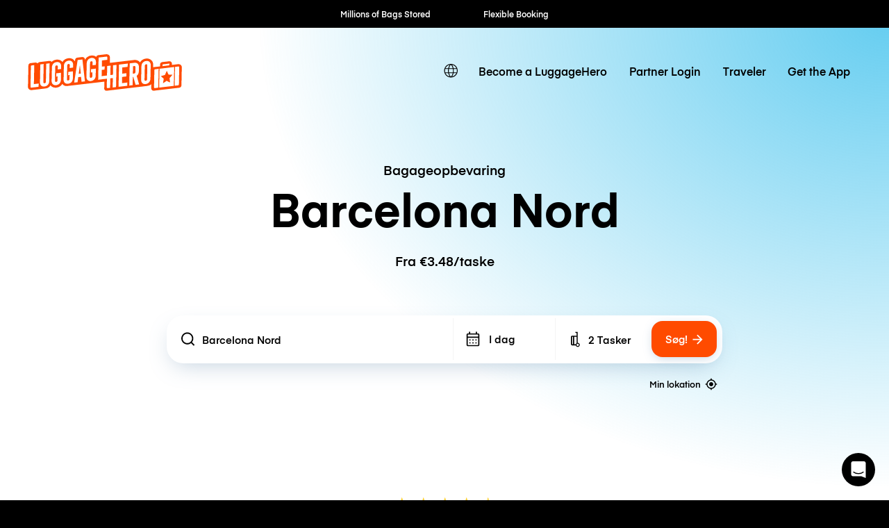

--- FILE ---
content_type: text/html; charset=UTF-8
request_url: https://luggagehero.com/da/barcelona/nord-luggagestorage/
body_size: 21366
content:
<!doctype html>
<html lang="da" class="no-js">

<head>

	<meta charset="UTF-8">
	<title>Bagageopbevaring Barcelona Nord | Fra €3.48/taske | Alternativ til opbevaringsskabe</title>

	<meta http-equiv="X-UA-Compatible" content="IE=edge,chrome=1">
	<meta name="viewport" content="width=device-width, initial-scale=1.0">
	<link rel="prefetch" href="https://app.luggagehero.com">

	<meta name="apple-itunes-app" content="app-id=1481057935">
	<meta name="google-play-app" content="app-id=com.luggagehero.android">

	<link rel="icon" type="image/png" href="/wp-content/themes/luggage-hero-theme/public/img/icons/favicon-96x96.png" sizes="96x96" />
	<link rel="icon" type="image/svg+xml" href="/wp-content/themes/luggage-hero-theme/public/img/icons/favicon.svg" />
	<link rel="shortcut icon" href="/wp-content/themes/luggage-hero-theme/public/img/icons/favicon.ico" />
	<link rel="apple-touch-icon" sizes="180x180" href="/wp-content/themes/luggage-hero-theme/public/img/icons/apple-touch-icon.png" />
	<meta name="apple-mobile-web-app-title" content="LuggageHero" />
	<link rel="manifest" href="/wp-content/themes/luggage-hero-theme/public/img/icons/site.webmanifest" />

	<link rel="preconnect" href="https://traveler-api.luggagehero.com/v2/reviews">
	<link rel="preconnect" href="https://traveler-api.luggagehero.com/v2/reviews/stats">
	<link rel="preconnect" href="https://traveler-api.luggagehero.com/locations">



	<script>
		
		var globalData = {
			"urlDefaultLocation": '',
			"placeId": '',
			"lang": 'da',
															"placeName" : "Barcelona Nord",
			"placeLatLng" : "41.3947292,2.1826047",
			"luggagePrices" :{"currency":"eur","hourlyRate":{"name":"Per Bag Storage Hour","cost":1.49,"value":0},"dailyRate":{"name":"Per Bag Storage Day","cost":4.9,"value":0},"startupFee":{"name":"Traveler Per Bag Insurance Fee","cost":2.49,"value":2500},"premiumInsuranceFee":{"name":"Traveler Per Bag Premium Insurance Fee","cost":3,"value":4400},"serviceFee":{"name":"Traveler Per Bag Service Fee","cost":1.99,"value":0},"WALK_IN_SERVICE_FEE":{"name":"Service Fee - Walk-In","cost":1.49,"value":0},"CANCELLATION_FEE":{"name":"Cancellation Fee","cost":5,"value":0},"WALK_IN_DAILY_RATE":{"name":"Per Bag Storage Day - Walk In","cost":4.9,"value":0},"WALK_IN_HOURLY_RATE":{"name":"Per Bag Storage Hour - Walk In","cost":1.49,"value":0},"WALK_IN_INSURANCE_FEE":{"name":"Traveler Per Bag Insurance Fee - Walk In","cost":2.49,"value":2500},"GUEST_DAILY_RATE":{"name":"Per Bag Storage Day - Guest","cost":0,"value":0},"GUEST_HOURLY_RATE":{"name":"Per Bag Storage Hour - Guest","cost":0,"value":0},"GUEST_INSURANCE_FEE":{"name":"Traveler Per Bag Insurance Fee - Guest","cost":1.49,"value":2500},"GUEST_SERVICE_FEE":{"name":"Service Fee - Guest","cost":0,"value":0},"GUEST_PREMIUM_INSURANCE_FEE":{"name":"Traveler Per Bag Premium Insurance Fee - Guest","cost":4.49,"value":3000},"bagGuarantee":{"cost":0,"value":500}}
		}
	</script>

	
	<meta name='robots' content='index, follow, max-image-preview:large, max-snippet:-1, max-video-preview:-1' />
	<style>img:is([sizes="auto" i], [sizes^="auto," i]) { contain-intrinsic-size: 3000px 1500px }</style>
	<link rel="alternate" hreflang="en" href="https://luggagehero.com/barcelona/nord-luggagestorage/" />
<link rel="alternate" hreflang="es" href="https://luggagehero.com/es/barcelona/nord-luggagestorage/" />
<link rel="alternate" hreflang="fr" href="https://luggagehero.com/fr/barcelona/nord-luggagestorage/" />
<link rel="alternate" hreflang="it" href="https://luggagehero.com/it/barcelona/nord-luggagestorage/" />
<link rel="alternate" hreflang="da" href="https://luggagehero.com/da/barcelona/nord-luggagestorage/" />
<link rel="alternate" hreflang="de" href="https://luggagehero.com/de/barcelona/nord-luggagestorage/" />
<link rel="alternate" hreflang="nl" href="https://luggagehero.com/nl/barcelona/nord-luggagestorage/" />
<link rel="alternate" hreflang="pl" href="https://luggagehero.com/pl/barcelona/nord-luggagestorage/" />
<link rel="alternate" hreflang="pt-pt" href="https://luggagehero.com/pt-pt/barcelona/nord-luggagestorage/" />
<link rel="alternate" hreflang="ru" href="https://luggagehero.com/ru/barcelona/nord-luggagestorage/" />
<link rel="alternate" hreflang="x-default" href="https://luggagehero.com/barcelona/nord-luggagestorage/" />

	<!-- This site is optimized with the Yoast SEO Premium plugin v24.6 (Yoast SEO v24.6) - https://yoast.com/wordpress/plugins/seo/ -->
	<meta name="description" content="Bagageopbevaring Barcelona Nord. Fra €3.48/taske. Vælg fleksible time- eller dags opbevaring. Ideelt alternativ til opbevaringsskabe." />
	<link rel="canonical" href="https://luggagehero.com/da/barcelona/nord-luggagestorage/" />
	<meta property="og:locale" content="da_DK" />
	<meta property="og:type" content="article" />
	<meta property="og:title" content="Bagageopbevaring Barcelona Nord | Fra €3.48/taske | Alternativ til opbevaringsskabe" />
	<meta property="og:description" content="Bagageopbevaring Barcelona Nord. Fra €3.48/taske. Vælg fleksible time- eller dags opbevaring. Ideelt alternativ til opbevaringsskabe." />
	<meta property="og:url" content="https://luggagehero.com/da/barcelona/nord-luggagestorage/" />
	<meta property="og:site_name" content="LuggageHero" />
	<meta property="article:publisher" content="https://www.facebook.com/luggagehero" />
	<meta property="article:modified_time" content="2023-01-31T09:16:39+00:00" />
	<meta property="og:image" content="https://luggagehero.com/wp-content/uploads/2023/01/008_estacio_del_nord_barcelona_location_bsm.jpg" />
	<meta property="og:image:width" content="1200" />
	<meta property="og:image:height" content="800" />
	<meta property="og:image:type" content="image/jpeg" />
	<meta name="twitter:card" content="summary_large_image" />
	<meta name="twitter:site" content="@luggagehero" />
	<meta name="twitter:label1" content="Est. reading time" />
	<meta name="twitter:data1" content="1 minute" />
	<script type="application/ld+json" class="yoast-schema-graph">{"@context":"https://schema.org","@graph":[{"@type":"WebPage","@id":"https://luggagehero.com/da/barcelona/nord-luggagestorage/","url":"https://luggagehero.com/da/barcelona/nord-luggagestorage/","name":"Barcelona Nord - LuggageHero","isPartOf":{"@id":"https://luggagehero.com/da/#website"},"primaryImageOfPage":{"@id":"https://luggagehero.com/da/barcelona/nord-luggagestorage/#primaryimage"},"image":{"@id":"https://luggagehero.com/da/barcelona/nord-luggagestorage/#primaryimage"},"thumbnailUrl":"https://luggagehero.com/wp-content/uploads/2023/01/008_estacio_del_nord_barcelona_location_bsm.jpg","datePublished":"2022-07-13T12:54:04+00:00","dateModified":"2023-01-31T09:16:39+00:00","breadcrumb":{"@id":"https://luggagehero.com/da/barcelona/nord-luggagestorage/#breadcrumb"},"inLanguage":"da-DK","potentialAction":[{"@type":"ReadAction","target":["https://luggagehero.com/da/barcelona/nord-luggagestorage/"]}]},{"@type":"ImageObject","inLanguage":"da-DK","@id":"https://luggagehero.com/da/barcelona/nord-luggagestorage/#primaryimage","url":"https://luggagehero.com/wp-content/uploads/2023/01/008_estacio_del_nord_barcelona_location_bsm.jpg","contentUrl":"https://luggagehero.com/wp-content/uploads/2023/01/008_estacio_del_nord_barcelona_location_bsm.jpg","width":1200,"height":800,"caption":"LuggageHero luggage storage Barcelona"},{"@type":"BreadcrumbList","@id":"https://luggagehero.com/da/barcelona/nord-luggagestorage/#breadcrumb","itemListElement":[{"@type":"ListItem","position":1,"name":"Home","item":"https://luggagehero.com/da/"},{"@type":"ListItem","position":2,"name":"Barcelona","item":"https://luggagehero.com/da/barcelona/"},{"@type":"ListItem","position":3,"name":"Barcelona Nord"}]},{"@type":"WebSite","@id":"https://luggagehero.com/da/#website","url":"https://luggagehero.com/da/","name":"LuggageHero","description":"Free yourself from luggage","publisher":{"@id":"https://luggagehero.com/da/#organization"},"potentialAction":[{"@type":"SearchAction","target":{"@type":"EntryPoint","urlTemplate":"https://luggagehero.com/da/?s={search_term_string}"},"query-input":{"@type":"PropertyValueSpecification","valueRequired":true,"valueName":"search_term_string"}}],"inLanguage":"da-DK"},{"@type":"Organization","@id":"https://luggagehero.com/da/#organization","name":"LuggageHero","url":"https://luggagehero.com/da/","logo":{"@type":"ImageObject","inLanguage":"da-DK","@id":"https://luggagehero.com/da/#/schema/logo/image/","url":"https://luggagehero.com/wp-content/uploads/2017/04/luggagehero_LOGO-RGB_kort_POS_200x200.png","contentUrl":"https://luggagehero.com/wp-content/uploads/2017/04/luggagehero_LOGO-RGB_kort_POS_200x200.png","width":200,"height":200,"caption":"LuggageHero"},"image":{"@id":"https://luggagehero.com/da/#/schema/logo/image/"},"sameAs":["https://www.facebook.com/luggagehero","https://x.com/luggagehero","https://www.instagram.com/luggagehero","https://www.linkedin.com/company/luggagehero/"]}]}</script>
	<!-- / Yoast SEO Premium plugin. -->


<link rel='stylesheet' id='style-css' href='https://luggagehero.com/wp-content/themes/luggage-hero-theme/assets/dist/css/style.css?ver=12' media='all' />
<link rel="https://api.w.org/" href="https://luggagehero.com/da/wp-json/" /><link rel="alternate" title="JSON" type="application/json" href="https://luggagehero.com/da/wp-json/wp/v2/pages/48180" /><link rel="alternate" title="oEmbed (JSON)" type="application/json+oembed" href="https://luggagehero.com/da/wp-json/oembed/1.0/embed?url=https%3A%2F%2Fluggagehero.com%2Fda%2Fbarcelona%2Fnord-luggagestorage%2F" />
<link rel="alternate" title="oEmbed (XML)" type="text/xml+oembed" href="https://luggagehero.com/da/wp-json/oembed/1.0/embed?url=https%3A%2F%2Fluggagehero.com%2Fda%2Fbarcelona%2Fnord-luggagestorage%2F&#038;format=xml" />
<meta name="generator" content="WPML ver:4.7.1 stt:12,38,1,4,3,27,41,42,46,2;" />
		<style type="text/css" id="wp-custom-css">
			.wp-video {
	max-width: 100%;
  height: auto;
}

.wp-video video {
	max-width: 100%;
  height: auto;
}

#coiOverlay {
	background: rgba(0,0,0,0.1) !important;
	backdrop-filter: blur(5px);
}

.coi-banner__wrapper {
	border-radius: 30px !important;
	width: 420px !important;
}

@media only screen and (max-width:576px) {
	.coi-banner__wrapper {
	border-radius: 20px !important;
}
}

.coi-banner__summary {
	background: white !important;
}

@media only screen and (max-width:576px) {
	.coi-banner__summary {
	  padding-bottom:	0px !important; 
  }
}

body .coi-banner__maintext {
	font-size: 16px !important;
	line-height: 1.5em !important;
	color: black !important;
}

@media only screen and (max-width:576px) {
	body .coi-banner__maintext {
	font-size: 14px !important;
	}
}

.coi-banner_paragraph-text {
	margin-top: 1.5em;
	display: block;
}

.coi-banner__headline {
	font-family: 'Eina', arial !important;
	color: black !important;
	text-align: center !important;
	font-size: 26px !important;
}

@media only screen and (max-width:576px) {
	.coi-banner__headline {
		max-width: 90%;
		margin: 0 auto !important;
	}
}

.coi-consent-banner__decline-button {
		margin-top: 20px !important;
	
	font-weight: 500;
	display: inline-block;
}


#coi-banner-wrapper a {
	font-weight: 500;
	text-decoration: none !important; 
	margin-top: 0;
	display: inline !important;
	color: black !important;
	font-size: 13px !important; 
}

.coi-banner__policy {
	margin-top: 30px !important;
}

.coi-banner__header {
	display: none !important;
}


.coi-banner__page-footer {
	column-gap: 1em;
}

@media only screen and (max-width:576px) {
	.coi-banner__page-footer {
		padding: 20px 20px 30px 20px !important;
	}
}

.coi-banner__accept {
	box-shadow: 0 10px 10px -5px rgba(184, 54, 0, 0.4) !important;
}

.coi-banner__accept, .coi-banner__lastpage, .coi-banner__nextpage {
	border-radius: 8px !important;
	flex-grow: 1 !important;
	font-weight: 500;
	min-width: 0 !important;
	padding: 0.95em !important;
	font-weight: 500 !important;

}

.coi-banner__lastpage, .coi-banner__nextpage {
	border: none !important;
	background-color: #fff !important;
	box-shadow: 0 10px 10px -5px rgba(0,0,0,0.1);
	color: black !important;
}

.coi-banner-luggage-hero {
  float: right;
  shape-outside: var(--shape-img);
  shape-margin: 1em;
  max-width: none;
  width: 250px;
  height: auto;
  margin-right: -77px;
  position: relative;
	display: block !important;
	opacity: 1 !important;
	margin-bottom: 1em;
}

@media only screen and (max-width:576px) {
	.coi-banner-luggage-hero {
		  width: 200px;
		  margin-right: -60px;
	}
}

@media only screen and (max-width:400px) {
	.coi-banner-luggage-hero {
		  width: 180px;
		  margin-right: -75px;
	}
}

@media only screen and (max-width:576px) {
#coiConsentBannerCategoriesWrapper, .coi-banner__cookiedeclaration, .coi-banner__privacycontrols, .coi-banner__summary, .cookiedeclaration_wrapper {
	padding-left: 20px !important;
	padding-right: 20px !important;
	}

}
	
			</style>
		
	<meta name="referrer" content="no-referrer-when-downgrade" />
<meta name="facebook-domain-verification" content="t7abtmtk5kstjodnuake8uxgju74dj" /><!-- Google Tag Manager -->
<script>!function(){"use strict";function l(e){for(var t=e,r=0,n=document.cookie.split(";");r<n.length;r++){var o=n[r].split("=");if(o[0].trim()===t)return o[1]}}function s(e){return localStorage.getItem(e)}function u(e){return window[e]}function A(e,t){e=document.querySelector(e);return t?null==e?void 0:e.getAttribute(t):null==e?void 0:e.textContent}var e=window,t=document,r="script",n="dataLayer",o="https://hxvksgwv.luggagehero.com",a="https://load.hxvksgwv.luggagehero.com",i="5hxvksgwv",c="25p=aWQ9R1RNLVRTRlI0RDM%3D&page=3",g="cookie",v="browser_id",E="",d=!1;try{var d=!!g&&(m=navigator.userAgent,!!(m=new RegExp("Version/([0-9._]+)(.*Mobile)?.*Safari.*").exec(m)))&&16.4<=parseFloat(m[1]),f="stapeUserId"===g,I=d&&!f?function(e,t,r){void 0===t&&(t="");var n={cookie:l,localStorage:s,jsVariable:u,cssSelector:A},t=Array.isArray(t)?t:[t];if(e&&n[e])for(var o=n[e],a=0,i=t;a<i.length;a++){var c=i[a],c=r?o(c,r):o(c);if(c)return c}else console.warn("invalid uid source",e)}(g,v,E):void 0;d=d&&(!!I||f)}catch(e){console.error(e)}var m=e,g=(m[n]=m[n]||[],m[n].push({"gtm.start":(new Date).getTime(),event:"gtm.js"}),t.getElementsByTagName(r)[0]),v=I?"&bi="+encodeURIComponent(I):"",E=t.createElement(r),f=(d&&(i=8<i.length?i.replace(/([a-z]{8}$)/,"kp$1"):"kp"+i),!d&&a?a:o);E.async=!0,E.src=f+"/"+i+".js?"+c+v,null!=(e=g.parentNode)&&e.insertBefore(E,g)}();</script>
<!-- End Google Tag Manager -->

<!-- Google Tag Manager (noscript) -->
<noscript><iframe src="https://load.hxvksgwv.luggagehero.com/ns.html?id=GTM-TSFR4D3" height="0" width="0" style="display:none;visibility:hidden"></iframe></noscript>
<!-- End Google Tag Manager (noscript) -->

<meta name="ahrefs-site-verification" content="9388e454c048b48739796357254c85633680de8340009eb2f73ab2e2cd718a8f">

<link rel='dns-prefetch' href='//js.intercomcdn.com' />
<script>
  window.intercom_settings = {
    app_id: "gumq1av0"
  }

window.intercomScript = (function(){var w=window;var ic=w.Intercom;if(typeof ic==="function"){ic('reattach_activator');ic('update',w.intercomSettings);}else{var d=document;var i=function(){i.c(arguments);};i.q=[];i.c=function(args){i.q.push(args);};w.Intercom=i;var l=function(){var s=d.createElement('script');s.type='text/javascript';s.async=true;s.src='https://widget.intercom.io/widget/' + intercom_settings.app_id;var x=d.getElementsByTagName('script')[0];x.parentNode.insertBefore(s, x);};if(document.readyState==='complete'){l();}else if(w.attachEvent){w.attachEvent('onload',l);}else{w.addEventListener('load',l,false);}}});

</script>


<script type="text/javascript">
  (function(i,s,o,g,r,a,m){i['SLScoutObject']=r;i[r]=i[r]||function(){
  (i[r].q=i[r].q||[]).push(arguments)},i[r].l=1*new Date();a=s.createElement(o),
  m=s.getElementsByTagName(o)[0];a.async=1;a.src=g;m.parentNode.insertBefore(a,m)
  })(window,document,'script','https://scout-cdn.salesloft.com/sl.js','slscout');
  slscout(["init", "eyJ0eXAiOiJKV1QiLCJhbGciOiJIUzI1NiJ9.eyJ0IjoxMDc0OTh9.ZOHFYMNTtHDUpJN80zlwLnpH2Wzjefe0CrqbtcqiE00"]);
</script><script>
// load Branch
(function(b,r,a,n,c,h,_,s,d,k){if(!b[n]||!b[n]._q){for(;s<_.length;)c(h,_[s++]);d=r.createElement(a);d.async=1;d.src="https://cdn.branch.io/branch-latest.min.js";k=r.getElementsByTagName(a)[0];k.parentNode.insertBefore(d,k);b[n]=h}})(window,document,"script","branch",function(b,r){b[r]=function(){b._q.push([r,arguments])}},{_q:[],_v:1},"addListener applyCode autoAppIndex banner closeBanner closeJourney creditHistory credits data deepview deepviewCta first getCode init link logout redeem referrals removeListener sendSMS setBranchViewData setIdentity track validateCode trackCommerceEvent logEvent disableTracking".split(" "), 0);
// init Branch
branch.init('key_live_dqxi50kBPvAzkI5EwLNKNgmmzCnBVGF6');
</script><script>
!function(t,e,n,s,a,c,i,o,p){t.AppsFlyerSdkObject=a,t.AF=t.AF||function(){(t.AF.q=t.AF.q||[]).push([Date.now()].concat(Array.prototype.slice.call(arguments)))},t.AF.id=t.AF.id||i,t.AF.plugins={},o=e.createElement(n),p=e.getElementsByTagName(n)[0],o.async=1,o.src="https://websdk.appsflyer.com?"+(c.length>0?"st="+c.split(",").sort().join(",")+"&":"")+(i.length>0?"af_id="+i:""),p.parentNode.insertBefore(o,p)}(window,document,"script",0,"AF","banners",{banners: {key: "2af1f6b3-1b7c-4093-b74d-df0aa7c4e257"}});
AF('banners', 'showBanner')
</script>
	<script>
		var curPageId = '48180';
	</script>

</head>

<body class="page-template page-template-template-location page-template-template-location-php page page-id-48180 page-child parent-pageid-5142 nord-luggagestorage">
	<div id="lugApp">
		<div class="fb-root"></div>

		
  <div class="black-top-bar-kpis">
    <black-top-bar-kpis :kpis='[{"text":"Millions of Bags Stored"},{"text":"Flexible Booking"},{"text":"Hourly \/ Daily Rates"},{"text":"Global Coverage"},{"text":"Fast Check-in"}]'></black-top-bar-kpis>
  </div>

					<header class="header">
  <div class="wrapper-fluid">

    
<div class="logo">

	<a href="https://luggagehero.com" title="LuggageHero">
		<svg width="170" height="41" viewBox="0 0 170 41" fill="none" xmlns="http://www.w3.org/2000/svg">
			<g clip-path="url(#clip0_4_40)">
				<path d="M168.711 11.995C167.945 11.3174 166.865 10.9785 165.68 11.1141L158.957 11.9612L158.992 10.6736C159.027 9.89422 158.678 9.11488 158.086 8.57273C157.494 8.03058 156.658 7.79339 155.857 7.89505L155.02 7.9967L148.297 8.77604C146.904 8.94546 145.859 10.0636 145.859 11.419L145.789 13.6215L139.031 14.4008C138.717 14.4347 138.438 14.5364 138.16 14.6719L138.229 10.6736C137.846 8.47108 137.115 7.42066 136.035 6.50579C134.537 5.1843 132.482 4.60827 130.252 4.87934C127.361 5.21818 125.061 6.77686 123.772 9.081C123.494 8.70827 123.215 8.40331 122.867 8.09835C121.369 6.77686 119.313 6.20083 117.049 6.4719L90.5041 9.65703L90.5737 3.69339C90.6086 2.60909 90.1905 1.62645 89.4241 0.948764C88.6578 0.271078 87.5778 -0.0677672 86.3934 0.06777L77.8237 1.0843C76.709 1.21984 75.8381 1.96529 75.4897 2.98182C74.0266 1.79587 72.0758 1.25372 69.9159 1.49091H69.8811C66.7807 1.86364 64.3422 3.62562 63.0881 6.23471L63.0184 5.59091C62.9487 4.87934 62.5655 4.20165 61.9733 3.76116C61.3811 3.32066 60.6496 3.11736 59.8832 3.18513L54.6229 3.82893C53.3688 3.96447 52.3934 4.91323 52.2192 6.13306L51.9405 8.03058C51.5573 7.31901 51.0696 6.67521 50.4774 6.13306C48.9795 4.81157 46.9241 4.23554 44.6946 4.50662C41.8032 4.84546 39.5041 6.40413 38.2151 8.70827C37.9364 8.33554 37.6578 8.03058 37.3094 7.72562C35.8114 6.40414 33.7561 5.8281 31.4918 6.09918C29.4016 6.33637 27.625 7.21736 26.3012 8.57273C26.1967 8.43719 26.0573 8.30166 25.918 8.16612C25.3258 7.62397 24.5246 7.38678 23.7233 7.48843L13.3073 8.74215C12.2274 8.87769 11.2869 9.45372 10.7295 10.2669C10.1024 9.45372 8.88317 9.25042 7.83808 9.38595L3.10038 9.9281C1.70694 10.0975 0.661855 11.2157 0.661855 12.5711L0.208986 36.324C0.17415 37.4083 0.592183 38.3909 1.35858 39.0686C2.12497 39.7463 3.20489 40.0851 4.38931 39.9496L20.17 38.086C22.7479 37.6455 24.1762 36.1884 25.0123 34.5281C25.0123 34.5281 25.3258 35.1719 25.8483 35.6124C27.4159 36.8661 29.4016 37.5099 31.6311 37.2388C34.5225 36.9 36.8217 35.3413 38.1106 33.0372C39.295 34.9347 40.8975 35.6802 43.9282 35.3413C45.5655 35.1719 84.4774 30.5636 84.4774 30.5636L84.3032 38.3231C84.3032 39.0008 84.5819 39.6785 85.1045 40.119C85.5573 40.5256 86.2192 40.7628 86.8811 40.695L130.949 35.443C133.143 35.1719 134.99 34.562 136.244 33.5455L136.139 38.0182C136.139 38.7975 136.453 39.543 137.045 40.0851C137.637 40.6273 138.404 40.7289 139.205 40.6273L167.004 37.3405C168.363 37.1711 169.408 36.1207 169.443 34.7653L169.826 14.7736C169.861 13.6554 169.477 12.6727 168.711 11.995Z" fill="#FF4B00" />
				<path d="M45.0082 7.18347C41.9078 7.5562 39.8525 9.89422 39.7828 13.181L39.4693 28.1579C39.3996 31.3769 41.4201 33.2744 44.4857 32.9017C47.5861 32.5289 49.6414 30.1909 49.7111 26.9041L49.8504 19.0769L44.5553 19.7207L44.4857 23.3802L46.0533 23.2107L45.9488 27.6496C45.9139 28.5306 45.3566 29.1744 44.5205 29.276C43.6844 29.3777 43.1271 28.8694 43.1619 27.9884L43.4754 12.5033C43.5103 11.6223 44.0676 10.9785 44.9037 10.8769C45.7398 10.7752 46.2971 11.2835 46.2623 12.1645L46.1926 15.3496L49.9201 14.9091L49.9898 11.995C50.0943 8.70827 48.0738 6.81074 45.0082 7.18347Z" fill="white" />
				<path d="M54.9713 6.50578L51.1393 31.6479L54.9016 31.2074L55.6332 25.5826L58.7336 25.2099L59.291 30.6992L63.0184 30.2587L60.2316 5.86198L54.9713 6.50578ZM56.1557 21.8215L57.4795 12.0628L58.4549 21.5504L56.1557 21.8215Z" fill="white" />
				<path d="M70.1947 4.16777C67.0943 4.5405 65.0389 6.87852 64.9693 10.1653L64.6557 25.1421C64.5861 28.3612 66.6066 30.2587 69.6721 29.886C72.7725 29.5132 74.8279 27.1752 74.8975 23.8884L75.0369 16.0612L69.7418 16.705L69.6721 20.3645L71.2398 20.195L71.1352 24.6339C71.1004 25.5149 70.543 26.1587 69.707 26.2603C68.8709 26.362 68.3135 25.8537 68.3484 24.9727L68.6619 9.48761C68.6967 8.60661 69.2541 7.96281 70.0902 7.86116C70.9262 7.75951 71.4836 8.26777 71.4488 9.14876L71.3791 12.3339L75.1066 11.8934L75.1762 8.97934C75.2807 5.72645 73.2602 3.82893 70.1947 4.16777Z" fill="white" />
				<path d="M31.8053 8.77603C28.7049 9.14876 26.6496 11.4868 26.5799 14.7736L26.2664 29.7504C26.1967 32.9694 28.2172 34.8669 31.2828 34.4942C34.3832 34.1215 36.4385 31.7835 36.5082 28.4967L36.6475 20.6694L31.3525 21.3132L31.2828 24.9727L32.8504 24.8033L32.7459 29.2421C32.7111 30.1231 32.1537 30.7669 31.3176 30.8686C30.4816 30.9703 29.9242 30.462 29.959 29.581L30.2725 14.0959C30.3074 13.2149 30.8648 12.5711 31.7008 12.4694C32.5369 12.3678 33.0943 12.876 33.0594 13.757L32.9898 16.9421L36.7172 16.5017L36.7869 13.5876C36.8914 10.3008 34.9057 8.4033 31.8053 8.77603Z" fill="white" />
				<path d="M7.14139 12.1645C7.14139 12.1645 4.91188 12.4355 4.31967 12.5033C3.72745 12.5711 3.41393 12.8422 3.41393 13.5537C3.41393 14.2653 2.96106 36.3579 2.96106 36.3579C2.96106 37.0694 3.41393 37.3066 4.00614 37.2388L11.9139 36.324L11.9836 32.6645L6.72335 33.3083L7.14139 12.1645Z" fill="white" />
				<path d="M19.9262 30.7331C19.8914 31.614 19.334 32.2579 18.498 32.3595C17.6619 32.4612 17.1045 31.9529 17.1394 31.0719L17.5226 10.9446L13.7951 11.3851L13.4119 31.2413C13.3422 34.4603 15.3627 36.3579 18.4283 35.9851C21.5287 35.6124 23.584 33.2744 23.6537 29.9876L24.0369 10.1653L20.3094 10.6058L19.9262 30.7331Z" fill="white" />
				<path d="M93.8832 22.9058L91.0615 23.2446L91.2705 12.7066L87.543 13.1471L87.334 23.719L81.4467 24.4306L81.5512 17.5182L84.6865 17.1455L84.7561 13.5198L81.6557 13.8587L81.7602 6.98017L87.6824 6.2686L87.7172 3.59174C87.7172 2.88017 87.2643 2.64298 86.6721 2.71075L78.1024 3.72727L77.6147 28.4628L87.2643 27.3107L87.0902 36.8661C87.0902 37.5777 87.543 37.8149 88.1352 37.7471L90.7828 37.4421L90.9918 26.9041L93.8135 26.5653L93.6045 37.1033L97.332 36.6628L97.8197 11.9273L94.0922 12.3678L93.8832 22.9058Z" fill="white" />
				<path d="M130.531 7.52231C127.43 7.89504 125.375 10.2331 125.305 13.5198L124.992 28.4967C124.922 31.7157 126.943 33.6132 130.008 33.2405C133.109 32.8678 135.164 30.5298 135.234 27.243L135.547 12.2661C135.617 9.08099 133.596 7.14959 130.531 7.52231ZM131.506 27.9884C131.506 28.8355 130.914 29.5132 130.078 29.6149C129.242 29.7165 128.684 29.2083 128.719 28.3273L129.033 12.8421C129.068 11.9612 129.625 11.3174 130.461 11.2157C131.297 11.114 131.855 11.6223 131.82 12.5033L131.506 27.9884Z" fill="white" />
				<path d="M122.449 19.2463L122.553 14.3669C122.588 11.1141 120.568 9.21653 117.502 9.58926L112.381 10.1992L111.893 34.9347L115.621 34.4942L115.795 25.3793L116.387 25.3116L118.861 34.1215L122.762 33.6471L120.08 24.0917C121.543 23.0413 122.414 21.3132 122.449 19.2463ZM118.686 19.8901C118.652 20.7711 118.094 21.4149 117.258 21.5165L115.865 21.7198L116.039 13.3843L117.432 13.2149C118.268 13.1132 118.826 13.6215 118.791 14.5025L118.686 19.8901Z" fill="white" />
				<path d="M100.084 36.324L109.734 35.1719L109.803 31.5463L103.881 32.2579L104.02 25.3455L108.688 24.7694L108.758 21.1438L104.09 21.686L104.229 14.8074L110.152 14.0959L110.221 10.4364L100.572 11.5884L100.084 36.324Z" fill="white" />
				<path d="M156.17 10.4364L148.68 11.3512L148.611 13.3165L156.1 12.4017L156.17 10.4364Z" fill="white" />
				<path d="M144.848 37.205L161.012 35.2736L161.43 14.2653L145.266 16.1967L144.848 37.205ZM151.223 23.1769L153.279 18.5347L155.16 22.7025L159.514 22.9058L156.275 26.7347L156.936 31.5124L153.07 29.6826L149.098 32.3934L149.934 27.4463L146.834 24.3967L151.223 23.1769Z" fill="white" />
				<path d="M139.588 17.8231L139.205 36.8661C139.205 37.5777 139.658 37.8149 140.25 37.7471L143.873 37.3066L144.291 16.2983L140.494 16.7727C139.902 16.8405 139.588 17.1116 139.588 17.8231Z" fill="white" />
				<path d="M165.994 13.6893L162.371 14.1298L161.953 35.138L165.75 34.6636C166.342 34.5959 166.656 34.3248 166.656 33.6132L167.039 14.5702C167.074 13.8587 166.586 13.6215 165.994 13.6893Z" fill="white" />
			</g>
			<defs>
				<clipPath id="clip0_4_40">
					<rect width="170" height="41" fill="white" />
				</clipPath>
			</defs>
		</svg>
	</a>
</div>

    <nav class="navbar-main">
      <div class="lang-switcher">

			<a class="lang-active" aria-label="switch language" href="#">
			<svg class='icon'>
				<use xlink:href='#icon-globe'></use>
			</svg>
		</a>

	
	<ul class="langs">
		
							<li>
					<a class="lang" aria-label="https://luggagehero.com/barcelona/nord-luggagestorage/" href="https://luggagehero.com/barcelona/nord-luggagestorage/" data-lang="English">
						English					</a>
				</li>
			
		
							<li>
					<a class="lang" aria-label="https://luggagehero.com/es/barcelona/nord-luggagestorage/" href="https://luggagehero.com/es/barcelona/nord-luggagestorage/" data-lang="Español">
						Spanish					</a>
				</li>
			
		
							<li>
					<a class="lang" aria-label="https://luggagehero.com/fr/barcelona/nord-luggagestorage/" href="https://luggagehero.com/fr/barcelona/nord-luggagestorage/" data-lang="Français">
						French					</a>
				</li>
			
		
							<li>
					<a class="lang" aria-label="https://luggagehero.com/it/barcelona/nord-luggagestorage/" href="https://luggagehero.com/it/barcelona/nord-luggagestorage/" data-lang="Italiano">
						Italian					</a>
				</li>
			
		
			
		
							<li>
					<a class="lang" aria-label="https://luggagehero.com/de/barcelona/nord-luggagestorage/" href="https://luggagehero.com/de/barcelona/nord-luggagestorage/" data-lang="Deutsch">
						German					</a>
				</li>
			
		
							<li>
					<a class="lang" aria-label="https://luggagehero.com/nl/barcelona/nord-luggagestorage/" href="https://luggagehero.com/nl/barcelona/nord-luggagestorage/" data-lang="Nederlands">
						Dutch					</a>
				</li>
			
		
							<li>
					<a class="lang" aria-label="https://luggagehero.com/pl/barcelona/nord-luggagestorage/" href="https://luggagehero.com/pl/barcelona/nord-luggagestorage/" data-lang="polski">
						Polish					</a>
				</li>
			
		
							<li>
					<a class="lang" aria-label="https://luggagehero.com/pt-pt/barcelona/nord-luggagestorage/" href="https://luggagehero.com/pt-pt/barcelona/nord-luggagestorage/" data-lang="Português">
						Portuguese, Portugal					</a>
				</li>
			
		
							<li>
					<a class="lang" aria-label="https://luggagehero.com/ru/barcelona/nord-luggagestorage/" href="https://luggagehero.com/ru/barcelona/nord-luggagestorage/" data-lang="Русский">
						Russian					</a>
				</li>
			
			</ul>

</div>      <ul id="menu-main-menu" class="primary"><li id="menu-item-59608" class="menu-item menu-item-type-custom menu-item-object-custom menu-item-59608"><a href="https://storage-manager.luggagehero.com/home">Become a LuggageHero</a></li>
<li id="menu-item-56637" class="menu-item menu-item-type-custom menu-item-object-custom menu-item-56637"><a href="https://storage-manager.luggagehero.com/dashboard">Partner Login</a></li>
<li id="menu-item-44607" class="menu-item menu-item-type-custom menu-item-object-custom menu-item-44607"><a href="https://app.luggagehero.com/home">Traveler</a></li>
<li id="menu-item-62076" class="menu-item menu-item-type-custom menu-item-object-custom menu-item-62076"><a href="https://apps.luggagehero.com/Y7lV/ayn9beew">Get the App</a></li>
</ul>    </nav>

    <nav class="navbar-mobile" @click.stop="$store.commit('toggleMobileMenuOpen')">
      <div class="hamburger-wrap" :class="{ 'active' : $store.getters.mobileMenuOpen }">
        <div class="hamburger">
          <div></div>
          <div></div>
          <div></div>
        </div>
      </div>

      <div class="menu-dropdown" :class="{ 'active' : $store.getters.mobileMenuOpen }">
        <ul id="menu-main-menu-1" class="primary"><li class="menu-item menu-item-type-custom menu-item-object-custom menu-item-59608"><a href="https://storage-manager.luggagehero.com/home">Become a LuggageHero</a></li>
<li class="menu-item menu-item-type-custom menu-item-object-custom menu-item-56637"><a href="https://storage-manager.luggagehero.com/dashboard">Partner Login</a></li>
<li class="menu-item menu-item-type-custom menu-item-object-custom menu-item-44607"><a href="https://app.luggagehero.com/home">Traveler</a></li>
<li class="menu-item menu-item-type-custom menu-item-object-custom menu-item-62076"><a href="https://apps.luggagehero.com/Y7lV/ayn9beew">Get the App</a></li>
</ul>      </div>
    </nav>

  </div>
</header>
		
		<main id="main">
<div class="block cta-block">
  <div class="wrapper">

    <div class="headings">
              <h1 class="title h1 medium">
          <small>Bagageopbevaring</small> Barcelona Nord        </h1>
      
              <h2 class="description h4">
          Fra €3.48/taske        </h2>
          </div>

    

          <div class="criteria-component-wrapper js-criteria">
        <div class="criteria-component">
          <div class="search-bar">
            <location-input></location-input>
            <date-picker></date-picker>
            <bag-picker></bag-picker>
            <a
              href=""
              target="_self"
              id="findStorage"
              class="btn btn-cta tablet current-criteria-link">
              <span>Søg!</span>

              <!-- prettier-ignore -->
              <svg class="icon" viewBox="0 0 16 17" fill="none" xmlns="http://www.w3.org/2000/svg">
                <path d="M12.1738 9.68829H-0.0012207V7.68829H12.1738L6.57378 2.08829L7.99878 0.688293L15.9988 8.68829L7.99878 16.6883L6.57378 15.2883L12.1738 9.68829Z" fill="currentColor" />
              </svg>

            </a>
          </div>

          <a
            href=""
            target="_self"
            id="findStorage"
            class="btn btn-cta mobile current-criteria-link">
            <span>Søg!</span>
            <!-- prettier-ignore -->
            <svg class="icon" viewBox="0 0 16 17" fill="none" xmlns="http://www.w3.org/2000/svg">
              <path d="M12.1738 9.68829H-0.0012207V7.68829H12.1738L6.57378 2.08829L7.99878 0.688293L15.9988 8.68829L7.99878 16.6883L6.57378 15.2883L12.1738 9.68829Z" fill="currentColor" />
            </svg>
          </a>

          <my-location></my-location>
        </div>
      </div>
      </div>
  <div style="--gradient-top: -90%;" class="gradient-bg"></div>
</div>
<div class="block block-dynamic-reviews">
  <div class="wrapper">

    
        <div class="review-stars">

                      <div class="star">★</div>
                      <div class="star">★</div>
                      <div class="star">★</div>
                      <div class="star">★</div>
                                <div class="star half-star">
              <div>☆</div>
              <div>★</div>
            </div>
                  </div>

        <h2 class="block-title h2">
          +1M tasker sikkert opbevaret          <span>4.7</span>
          <span>(260k+)</span>
        </h2>
      </div>

      <div class="reviews-list-wrapper">
      
      <reviews-list :initial-reviews="[{&quot;shopId&quot;:&quot;67825bae574dfecb1e0c5036&quot;,&quot;bookingLocation&quot;:&quot;SYDNEY&quot;,&quot;bookingBags&quot;:1,&quot;bookingDate&quot;:&quot;2025-12-06T02:14:04.064Z&quot;,&quot;userName&quot;:&quot;Traveler&quot;,&quot;published&quot;:true,&quot;satisfaction&quot;:2,&quot;created&quot;:&quot;2025-12-06T07:40:17.741Z&quot;,&quot;rating&quot;:5,&quot;headline&quot;:&quot;Great service&quot;,&quot;shopComments&quot;:&quot;The staff is nice and kind&quot;},{&quot;shopId&quot;:&quot;677f15e017b5098b05d59282&quot;,&quot;bookingLocation&quot;:&quot;SYDNEY&quot;,&quot;bookingBags&quot;:2,&quot;bookingDate&quot;:&quot;2025-12-06T00:47:10.121Z&quot;,&quot;userName&quot;:&quot;Traveler&quot;,&quot;published&quot;:true,&quot;satisfaction&quot;:2,&quot;created&quot;:&quot;2025-12-06T06:39:48.532Z&quot;,&quot;rating&quot;:5,&quot;headline&quot;:&quot;Good location&quot;,&quot;shopComments&quot;:&quot;Very convenient! &amp;\nEasy to find the place&quot;},{&quot;shopId&quot;:&quot;689ced06390b5f242a2b0729&quot;,&quot;bookingLocation&quot;:&quot;QUEENS&quot;,&quot;bookingBags&quot;:3,&quot;bookingDate&quot;:&quot;2025-12-05T17:07:13.691Z&quot;,&quot;userName&quot;:&quot;Arian Cabrera&quot;,&quot;published&quot;:true,&quot;satisfaction&quot;:2,&quot;created&quot;:&quot;2025-12-06T12:39:24.781Z&quot;,&quot;rating&quot;:5,&quot;headline&quot;:&quot;Amables&quot;,&quot;shopComments&quot;:&quot;Muy amables en el local&quot;,&quot;translation&quot;:{&quot;headline&quot;:&quot;friendly&quot;,&quot;shopComments&quot;:&quot;Very friendly staff at the store&quot;,&quot;locale&quot;:&quot;en&quot;}},{&quot;shopId&quot;:&quot;60a3f23a11a7c102a812d1d4&quot;,&quot;bookingLocation&quot;:&quot;NEW_YORK_CITY&quot;,&quot;bookingBags&quot;:4,&quot;bookingDate&quot;:&quot;2025-12-05T16:53:44.842Z&quot;,&quot;userName&quot;:&quot;Traveler&quot;,&quot;published&quot;:true,&quot;satisfaction&quot;:2,&quot;created&quot;:&quot;2025-12-05T18:32:51.026Z&quot;,&quot;rating&quot;:5,&quot;headline&quot;:&quot;affordable luggage storage&quot;,&quot;shopComments&quot;:&quot;had no problems leaving our luggage here. yes it\u2019s in an adult video store. The only negative is the storage is downstairs, keep in mind if traveling with heavy suitcases.&quot;},{&quot;shopId&quot;:&quot;5db04c881b3e8400036eeb7b&quot;,&quot;bookingLocation&quot;:&quot;NEW_YORK_CITY&quot;,&quot;bookingBags&quot;:2,&quot;bookingDate&quot;:&quot;2025-12-05T16:32:14.891Z&quot;,&quot;userName&quot;:&quot;Guest User&quot;,&quot;published&quot;:true,&quot;satisfaction&quot;:2,&quot;created&quot;:&quot;2025-12-06T00:55:49.890Z&quot;,&quot;rating&quot;:5,&quot;headline&quot;:&quot;Quick &amp; kind&quot;,&quot;shopComments&quot;:&quot;The service was very quick and easy. The man in charge explained everything and was very kind.&quot;},{&quot;shopId&quot;:&quot;691dd5a3c7138685d4bb64cf&quot;,&quot;bookingLocation&quot;:&quot;MIAMI&quot;,&quot;bookingBags&quot;:4,&quot;bookingDate&quot;:&quot;2025-12-05T15:16:23.612Z&quot;,&quot;userName&quot;:&quot;Traveler&quot;,&quot;published&quot;:true,&quot;satisfaction&quot;:2,&quot;created&quot;:&quot;2025-12-05T17:59:16.698Z&quot;,&quot;rating&quot;:5,&quot;headline&quot;:&quot;Great&quot;,&quot;shopComments&quot;:&quot;Great shop! Very clean and nice &quot;}]" api-url="https://traveler-api.luggagehero.com/v2/reviews"></reviews-list>

    </div>
  
</div>


<script type="application/ld+json">
  {"@context":"http://schema.org","@type":"Product","name":"Luggage Storage","description":"Hourly luggage storage in certified local shops, cafés and hotels. More than 1000 storage locations to choose from worldwide. Only pay for the hours spent. All luggage is insured. Free cancellation.","image":"https://luggagehero.com/wp-content/themes/luggage-hero-theme/public/img/schema_logo.png","brand":{"@type":"Thing","name":"LuggageHero"},"aggregateRating":{"@type":"AggregateRating","bestRating":"5","worstRating":"1","ratingValue":4.7,"reviewCount":263477},"offers":{"@type":"Offer","priceCurrency":"EUR","price":"1","priceValidUntil":"2026-03-06","availability":"InStock","url":"https://luggagehero.com/da/barcelona/nord-luggagestorage/"},"review":[{"@type":"Review","itemReviewed":{"@type":"Thing","name":"LuggageHero"},"author":{"@type":"Person","name":"Traveler"},"datePublished":"2025-12-06T16:02:33Z","headline":"Great service","reviewBody":"The staff is nice and kind","reviewRating":{"@type":"Rating","bestRating":"5","worstRating":"1","ratingValue":5},"publisher":{"@type":"Organization","name":"LuggageHero","sameAs":"https://www.luggagehero.com"},"inLanguage":"en"},{"@type":"Review","itemReviewed":{"@type":"Thing","name":"LuggageHero"},"author":{"@type":"Person","name":"Traveler"},"datePublished":"2025-12-06T16:02:33Z","headline":"Good location","reviewBody":"Very convenient! &\nEasy to find the place","reviewRating":{"@type":"Rating","bestRating":"5","worstRating":"1","ratingValue":5},"publisher":{"@type":"Organization","name":"LuggageHero","sameAs":"https://www.luggagehero.com"},"inLanguage":"en"},{"@type":"Review","itemReviewed":{"@type":"Thing","name":"LuggageHero"},"author":{"@type":"Person","name":"Arian Cabrera"},"datePublished":"2025-12-06T16:02:33Z","headline":"Amables","reviewBody":"Muy amables en el local","reviewRating":{"@type":"Rating","bestRating":"5","worstRating":"1","ratingValue":5},"publisher":{"@type":"Organization","name":"LuggageHero","sameAs":"https://www.luggagehero.com"},"inLanguage":"en"},{"@type":"Review","itemReviewed":{"@type":"Thing","name":"LuggageHero"},"author":{"@type":"Person","name":"Traveler"},"datePublished":"2025-12-06T16:02:33Z","headline":"affordable luggage storage","reviewBody":"had no problems leaving our luggage here. yes it’s in an adult video store. The only negative is the storage is downstairs, keep in mind if traveling with heavy suitcases.","reviewRating":{"@type":"Rating","bestRating":"5","worstRating":"1","ratingValue":5},"publisher":{"@type":"Organization","name":"LuggageHero","sameAs":"https://www.luggagehero.com"},"inLanguage":"en"},{"@type":"Review","itemReviewed":{"@type":"Thing","name":"LuggageHero"},"author":{"@type":"Person","name":"Guest User"},"datePublished":"2025-12-06T16:02:33Z","headline":"Quick & kind","reviewBody":"The service was very quick and easy. The man in charge explained everything and was very kind.","reviewRating":{"@type":"Rating","bestRating":"5","worstRating":"1","ratingValue":5},"publisher":{"@type":"Organization","name":"LuggageHero","sameAs":"https://www.luggagehero.com"},"inLanguage":"en"},{"@type":"Review","itemReviewed":{"@type":"Thing","name":"LuggageHero"},"author":{"@type":"Person","name":"Traveler"},"datePublished":"2025-12-06T16:02:33Z","headline":"Great","reviewBody":"Great shop! Very clean and nice ","reviewRating":{"@type":"Rating","bestRating":"5","worstRating":"1","ratingValue":5},"publisher":{"@type":"Organization","name":"LuggageHero","sameAs":"https://www.luggagehero.com"},"inLanguage":"en"},{"@type":"Review","itemReviewed":{"@type":"Thing","name":"LuggageHero"},"author":{"@type":"Person","name":"Traveler"},"datePublished":"2025-12-06T16:02:33Z","headline":"Great experience!","reviewBody":"Great experience! We used this luggage storage service after getting off our cruise, and everything was smooth and easy. Drop-off and pick-up took just a few minutes, the staff was friendly, and our bags were kept safe the whole time. Highly recommend for anyone needing a hassle-free storage option!","reviewRating":{"@type":"Rating","bestRating":"5","worstRating":"1","ratingValue":5},"publisher":{"@type":"Organization","name":"LuggageHero","sameAs":"https://www.luggagehero.com"},"inLanguage":"en"},{"@type":"Review","itemReviewed":{"@type":"Thing","name":"LuggageHero"},"author":{"@type":"Person","name":"Traveler"},"datePublished":"2025-12-06T16:02:33Z","headline":"Great place to leave luggage","reviewBody":"Wonderful people to hold your luggage. Very kind. ","reviewRating":{"@type":"Rating","bestRating":"5","worstRating":"1","ratingValue":5},"publisher":{"@type":"Organization","name":"LuggageHero","sameAs":"https://www.luggagehero.com"},"inLanguage":"en"},{"@type":"Review","itemReviewed":{"@type":"Thing","name":"LuggageHero"},"author":{"@type":"Person","name":"Carey-ann Jacques"},"datePublished":"2025-12-06T16:02:33Z","headline":"Great experience","reviewBody":"Useful and helpful support and guidance at drop off ","reviewRating":{"@type":"Rating","bestRating":"5","worstRating":"1","ratingValue":5},"publisher":{"@type":"Organization","name":"LuggageHero","sameAs":"https://www.luggagehero.com"},"inLanguage":"en"},{"@type":"Review","itemReviewed":{"@type":"Thing","name":"LuggageHero"},"author":{"@type":"Person","name":"Traveler"},"datePublished":"2025-12-06T16:02:33Z","headline":"Very helpful","reviewBody":"Easy drop off process","reviewRating":{"@type":"Rating","bestRating":"5","worstRating":"1","ratingValue":5},"publisher":{"@type":"Organization","name":"LuggageHero","sameAs":"https://www.luggagehero.com"},"inLanguage":"en"},{"@type":"Review","itemReviewed":{"@type":"Thing","name":"LuggageHero"},"author":{"@type":"Person","name":"Traveler"},"datePublished":"2025-12-06T16:02:33Z","headline":"Nice work! Well done!","reviewBody":"Friendly, good food as well. Will defenetly use again.","reviewRating":{"@type":"Rating","bestRating":"5","worstRating":"1","ratingValue":5},"publisher":{"@type":"Organization","name":"LuggageHero","sameAs":"https://www.luggagehero.com"},"inLanguage":"en"},{"@type":"Review","itemReviewed":{"@type":"Thing","name":"LuggageHero"},"author":{"@type":"Person","name":"Edgardo Rodriguez"},"datePublished":"2025-12-06T16:02:33Z","headline":"Great Location","reviewBody":"Friendly host great people great location. 100% recommended and even if you want to get a hair cut you can get one. ","reviewRating":{"@type":"Rating","bestRating":"5","worstRating":"1","ratingValue":5},"publisher":{"@type":"Organization","name":"LuggageHero","sameAs":"https://www.luggagehero.com"},"inLanguage":"en"},{"@type":"Review","itemReviewed":{"@type":"Thing","name":"LuggageHero"},"author":{"@type":"Person","name":"Traveler"},"datePublished":"2025-12-06T16:02:33Z","headline":"Great easy service","reviewBody":"Really easy to deal with and very easy and convinent ","reviewRating":{"@type":"Rating","bestRating":"5","worstRating":"1","ratingValue":5},"publisher":{"@type":"Organization","name":"LuggageHero","sameAs":"https://www.luggagehero.com"},"inLanguage":"en"},{"@type":"Review","itemReviewed":{"@type":"Thing","name":"LuggageHero"},"author":{"@type":"Person","name":"Traveler"},"datePublished":"2025-12-06T16:02:33Z","headline":"Great Experience","reviewBody":"Nice and accommodating staff at the shop. ","reviewRating":{"@type":"Rating","bestRating":"5","worstRating":"1","ratingValue":5},"publisher":{"@type":"Organization","name":"LuggageHero","sameAs":"https://www.luggagehero.com"},"inLanguage":"en"},{"@type":"Review","itemReviewed":{"@type":"Thing","name":"LuggageHero"},"author":{"@type":"Person","name":"Traveler"},"datePublished":"2025-12-06T16:02:33Z","headline":"Nice and easy","reviewBody":"Nice people easy drop off close to Statue of Liberty and 9/11","reviewRating":{"@type":"Rating","bestRating":"5","worstRating":"1","ratingValue":5},"publisher":{"@type":"Organization","name":"LuggageHero","sameAs":"https://www.luggagehero.com"},"inLanguage":"en"},{"@type":"Review","itemReviewed":{"@type":"Thing","name":"LuggageHero"},"author":{"@type":"Person","name":"Traveler"},"datePublished":"2025-12-06T16:02:33Z","headline":"Amazing!!","reviewBody":"So convenient, the shop owner is so kind and the space for the luggage is completely secure. Thank you! ","reviewRating":{"@type":"Rating","bestRating":"5","worstRating":"1","ratingValue":5},"publisher":{"@type":"Organization","name":"LuggageHero","sameAs":"https://www.luggagehero.com"},"inLanguage":"en"},{"@type":"Review","itemReviewed":{"@type":"Thing","name":"LuggageHero"},"author":{"@type":"Person","name":"Traveler"},"datePublished":"2025-12-06T16:02:33Z","headline":"Everyone was great but storing luggage wasn’t that secure. Just behind a counter that no one was manning and it seemed like there were lots of people able to access it. Overall, good experience!","reviewBody":"Also, original address when booking is for a church. This is not actually where the storage place is. It’s a bike shop. That needs to be changed. The church said people come there all the time looking for storage but they don’t ever do that. ","reviewRating":{"@type":"Rating","bestRating":"5","worstRating":"1","ratingValue":4},"publisher":{"@type":"Organization","name":"LuggageHero","sameAs":"https://www.luggagehero.com"},"inLanguage":"en"},{"@type":"Review","itemReviewed":{"@type":"Thing","name":"LuggageHero"},"author":{"@type":"Person","name":"Traveler"},"datePublished":"2025-12-06T16:02:33Z","headline":"Fantástico","reviewBody":"Muy amables Gracias por dejar que mi mamá esperará en la tienda ya que nos perdimos. Excelente servicio! ","reviewRating":{"@type":"Rating","bestRating":"5","worstRating":"1","ratingValue":5},"publisher":{"@type":"Organization","name":"LuggageHero","sameAs":"https://www.luggagehero.com"},"inLanguage":"en"},{"@type":"Review","itemReviewed":{"@type":"Thing","name":"LuggageHero"},"author":{"@type":"Person","name":"Guest User"},"datePublished":"2025-12-06T16:02:33Z","headline":"Excellent","reviewBody":"Very near the Jamaica station and an excellent service! We'll back! ","reviewRating":{"@type":"Rating","bestRating":"5","worstRating":"1","ratingValue":5},"publisher":{"@type":"Organization","name":"LuggageHero","sameAs":"https://www.luggagehero.com"},"inLanguage":"en"},{"@type":"Review","itemReviewed":{"@type":"Thing","name":"LuggageHero"},"author":{"@type":"Person","name":"Mai Mikkelsen"},"datePublished":"2025-12-06T16:02:33Z","headline":"Very good","reviewBody":"Very good, and super nice people:-))","reviewRating":{"@type":"Rating","bestRating":"5","worstRating":"1","ratingValue":5},"publisher":{"@type":"Organization","name":"LuggageHero","sameAs":"https://www.luggagehero.com"},"inLanguage":"en"},{"@type":"Review","itemReviewed":{"@type":"Thing","name":"LuggageHero"},"author":{"@type":"Person","name":"Katherine Haas"},"datePublished":"2025-12-06T16:02:33Z","headline":"Great experience","reviewBody":"easy to find and within walking distance to everything we were doing for the day. Process went very smoothly with no issues ","reviewRating":{"@type":"Rating","bestRating":"5","worstRating":"1","ratingValue":5},"publisher":{"@type":"Organization","name":"LuggageHero","sameAs":"https://www.luggagehero.com"},"inLanguage":"en"},{"@type":"Review","itemReviewed":{"@type":"Thing","name":"LuggageHero"},"author":{"@type":"Person","name":"Alberto Esposito"},"datePublished":"2025-12-06T16:02:33Z","headline":"Perfetto","reviewBody":"Comodo e senza problemi , ottima soluzione","reviewRating":{"@type":"Rating","bestRating":"5","worstRating":"1","ratingValue":5},"publisher":{"@type":"Organization","name":"LuggageHero","sameAs":"https://www.luggagehero.com"},"inLanguage":"en"},{"@type":"Review","itemReviewed":{"@type":"Thing","name":"LuggageHero"},"author":{"@type":"Person","name":"Traveler"},"datePublished":"2025-12-06T16:02:33Z","headline":"Perfekt!","reviewBody":"Günstige Lage gleich vor dem Bahnhof Innsbruck! Freundliche Mitarbeiter!  Online gebucht , abgeben, abholen -fertig!","reviewRating":{"@type":"Rating","bestRating":"5","worstRating":"1","ratingValue":5},"publisher":{"@type":"Organization","name":"LuggageHero","sameAs":"https://www.luggagehero.com"},"inLanguage":"en"},{"@type":"Review","itemReviewed":{"@type":"Thing","name":"LuggageHero"},"author":{"@type":"Person","name":"CAMBOURS ENRIQUE A"},"datePublished":"2025-12-06T16:02:33Z","headline":"Muy fácil y muy rápido","reviewBody":"Lugar sumamente bien ubicado para dejar el equipaje en modo seguro. Altamente recomendable ","reviewRating":{"@type":"Rating","bestRating":"5","worstRating":"1","ratingValue":5},"publisher":{"@type":"Organization","name":"LuggageHero","sameAs":"https://www.luggagehero.com"},"inLanguage":"en"},{"@type":"Review","itemReviewed":{"@type":"Thing","name":"LuggageHero"},"author":{"@type":"Person","name":"Traveler"},"datePublished":"2025-12-06T16:02:33Z","headline":"Great luggage storage","reviewBody":"Workers were very patient with us and kind! Kept our luggage in perfect condition! Thanks !!","reviewRating":{"@type":"Rating","bestRating":"5","worstRating":"1","ratingValue":5},"publisher":{"@type":"Organization","name":"LuggageHero","sameAs":"https://www.luggagehero.com"},"inLanguage":"en"}]}</script>
<div class="block block-pricing">

	<div class="wrapper-narrow">
		<img loading="lazy" class="flying-hero" src="https://luggagehero.com/wp-content/themes/luggage-hero-theme/public/img/hero1.png" alt="Hero">
		<div class="white-box">

			<svg class="cloud" width="123" height="78" viewBox="0 0 123 78" fill="none" xmlns="http://www.w3.org/2000/svg">
				<path d="M32.47 11.91C34.32 9.96003 35.89 8.02003 37.74 6.40003C48.73 -3.23997 65.03 -1.81997 74.25 9.56003C75.34 10.91 76.37 11.56 78.2 11.37C91.2 10.04 101.72 19.33 103.38 30.7C103.62 32.36 104.51 32.58 105.92 32.69C113.96 33.29 120.06 38.54 121.95 46.36C124.37 56.37 116.22 66.91 105.91 67.11C101.44 67.2 100.76 67 94.32 63.74C93.9 64.05 93.42 64.36 92.99 64.72C89.42 67.69 85.38 68.31 81.09 66.77C79.76 66.29 79.17 66.67 78.38 67.58C73.81 72.88 68.15 74.37 61.58 72.03C60.27 71.56 59.57 72.15 58.71 72.81C53.04 77.13 46.72 78.7 39.72 77.15C34.43 75.97 30.05 73.25 26.78 68.92C25.78 67.59 24.73 66.96 23.05 67.1C14.61 67.79 3.88 61.92 0.930001 50.87C-1.43 42.04 0.750001 34.27 7.58 28.08C9.13 26.67 9.86 25.42 9.77 23.26C9.55 17.84 12 13.63 16.64 10.87C21.22 8.15003 25.95 8.26003 30.62 10.83C31.2 11.15 31.76 11.49 32.48 11.91H32.47Z" fill="currentColor" />
			</svg>


			<div class="text">
									<h3>Time- og dagspriser</h3>
				

									<h2 class="block-title h2">
						Bagageopbevaring<br> fra <strong>€3.48</strong>/taske i Barcelona					</h2>
				
			</div>
		</div>
	</div>
</div>
<div class="block block-how-it-works">
    <div class="gradient-bg"></div>
    <div class="wrapper-narrow">

                    <div class="white-box">
                <div class="media-wrapper">
                    <img style="--shape-img: url('https://luggagehero.com/wp-content/themes/luggage-hero-theme/public/img/hero2.png');" class="luggage-hero" src="https://luggagehero.com/wp-content/themes/luggage-hero-theme/public/img/hero2.png" alt="Hero">
                                            <h2 class="title h2">Hvorfor LuggageHero?</h2>
                                        <div class="text"><p><svg class='icon'><use xlink:href='#icon-locations'></use></svg> Mere end 2000 opbevaringssteder</p>
<p><svg class='icon'><use xlink:href='#icon-clock'></use></svg> Ankom når som helst i åbningstiden</p>
<p><svg class='icon'><use xlink:href='#icon-insurance'></use></svg> Beskyttelse med dækning op til <pricing-component type="insurancecoverage"></pricing-component></p>
<p><svg class='icon'><use xlink:href='#icon-price-check'></use></svg> Ingen størrelses- eller vægtbegrænsninger</p>
</div>
                </div>
            </div>
            </div>

</div>
<div class="block block-text">
	<div class="wrapper-narrow">

		<h2 style="text-align: center;">Bagageopbevaring i Barcelona Nord</h2>
<p>&nbsp;</p>
<p><span style="font-weight: 400;">Går du rundt og skal opbevare din bagage i nærheden af Barcelona Nord? Bare rolig, vi hjælper dig! </span></p>
<p><span style="font-weight: 400;">Aflever dine genstande på en af </span><span style="font-weight: 400;">LuggageHeros</span><span style="font-weight: 400;"> bagageopbevaringssteder lige rundt om hjørnet.</span></p>
<p><span style="font-weight: 400;">Hos LuggageHero tilbyder vi sikker og billig bagageopbevaring. Alle vores butikker er </span><a href="https://luggagehero.com/about/certified-shops/"><span style="font-weight: 400;">certificeret af LuggageHero</span></a><span style="font-weight: 400;">. Og husk, LuggageHero er den eneste bagageopbevaringsservice, der tilbyder både time- og dagspris for maksimal fleksibilitet. </span></p>
<h2>Barcelona Nord</h2>
<p><img fetchpriority="high" decoding="async" class="alignnone size-medium wp-image-55509" src="https://luggagehero.com/wp-content/uploads/2023/01/estacionord1-1024x683-1-300x200.jpg" alt="" width="300" height="200" srcset="https://luggagehero.com/wp-content/uploads/2023/01/estacionord1-1024x683-1-300x200.jpg 300w, https://luggagehero.com/wp-content/uploads/2023/01/estacionord1-1024x683-1-800x534.jpg 800w, https://luggagehero.com/wp-content/uploads/2023/01/estacionord1-1024x683-1-600x400.jpg 600w, https://luggagehero.com/wp-content/uploads/2023/01/estacionord1-1024x683-1.jpg 1024w" sizes="(max-width: 300px) 100vw, 300px" /><img decoding="async" class="alignnone size-medium wp-image-55551" src="https://luggagehero.com/wp-content/uploads/2023/01/008_estacio_del_nord_barcelona_location_bsm-300x200.jpg" alt="" width="300" height="200" srcset="https://luggagehero.com/wp-content/uploads/2023/01/008_estacio_del_nord_barcelona_location_bsm-300x200.jpg 300w, https://luggagehero.com/wp-content/uploads/2023/01/008_estacio_del_nord_barcelona_location_bsm-800x533.jpg 800w, https://luggagehero.com/wp-content/uploads/2023/01/008_estacio_del_nord_barcelona_location_bsm-600x400.jpg 600w, https://luggagehero.com/wp-content/uploads/2023/01/008_estacio_del_nord_barcelona_location_bsm.jpg 1200w" sizes="(max-width: 300px) 100vw, 300px" /></p>
<p>Barcelona Nord bus station is a major bus terminal located in the city of Barcelona, Spain. It is one of the busiest bus stations in the country and serves as a hub for national and international bus lines. The station provides facilities such as ticket offices, waiting areas, restaurants, shops, and luggage storage. It is well-connected to the public transportation network, with several metro and bus lines stopping at the station. The station operates 24/7 and offers convenient access to destinations in and around Barcelona.</p>
<h3><b>Priser</b></h3>
<p><span style="font-weight: 400;">LuggageHero er den </span><b>ENESTE</b><span style="font-weight: 400;"> bagageopbevaringsservice, der tilbyder dig et udvalg af time- eller dagspriser i Barcelona Nord. </span></p>
<p><span style="font-weight: 400;">En fast sats på €4.90 pr. dag og €1.49 pr. time giver dig mulighed for at vælge en mulighed, der passer bedst til dine behov. Hvis du kun planlægger at blive et par timer i en by, hvorfor så betale for en hel dag, som du ville gøre hos andre bagageopbevaringstjenester. </span></p>
<h4><b>Halv pris sammenlignet med skabe på stationer og i lufthavne</b></h4>
<p><span style="font-weight: 400;">Bagageskabe, også kaldet byskabe, er generelt mindst dobbelt så dyre på daglig basis sammenlignet med LuggageHeros bagageopbevaringsservice. Indtil for nylig har rejsende kun kunne opbevare deres kufferter i disse bagageskabe, hvilket giver meget lidt fleksibilitet med hensyn til priser, hvor de skal hen og muligheden for bagagedeponering. </span></p>
<p><span style="font-weight: 400;">LuggageHero tilbyder også butikker utallige steder, så du altid har mulighed for at aflevere din bagage i sikre omgivelser. I modsætning til bagageskabe på stationer og i lufthavne tilbyder LuggageHero både time- og dagspriser. LuggageHero stræber efter at tilbyde fleksibel og billig bagageopbevaring i nærheden af dig til enhver tid. </span></p>
<h3><b>Vi opbevarer al slags bagage – enhver størrelse og enhver form i verificerede butikker</b></h3>
<p><span style="font-weight: 400;">LuggageHeros brugere kan opbevare bagage af enhver størrelse og/eller form i enhver af vores opbevaringslokationer. Det er lige meget, om det er skiudstyr, fotoudstyr eller rygsække. Du kan med andre ord få bagageopbevaring, kuffertopbevaring, bagagedepot eller hvad end vores tilfredse kunder kalder det på en sikker måde, da vi tilbyder det hele. LuggageHeros kunder kan vælge at blive opkrævet pr. time eller vælge vores dagspris, uanset hvad de vil have opbevaret.</span></p>
<h3><b>Vi kan opbevare din bagage i flere dage</b></h3>
<p><span style="font-weight: 400;">LuggageHero tilbyder også flere dages opbevaring, fordi vi ved, at fleksibilitet er afgørende, når du rejser. </span></p>
<p><span style="font-weight: 400;">LuggageHero tilbyder en lavere dagspris, når du opbevarer din bagage i en længere periode. Fra dag to og efterfølgende betaler vores kunder kun €4.90 pr. taske pr. dag.</span></p>
<h3><b>Download LuggageHeros gratis bagageopbevaringsapp:</b></h3>
<p>For at gøre det nemmere kan du downloade LuggageHeros app, hvor du kan se alle vores lokationer i nærheden af dig.</p>

<div class="block-app-downloader">
	<ul class="app-images">
					<li class="app-img">
				<img loading="lazy" src="https://luggagehero.com/wp-content/uploads/2020/08/app-1.png" alt="App screenshot">
			</li>
					<li class="app-img">
				<img loading="lazy" src="https://luggagehero.com/wp-content/uploads/2020/08/app-2.png" alt="App screenshot">
			</li>
					<li class="app-img">
				<img loading="lazy" src="https://luggagehero.com/wp-content/uploads/2020/08/app-3.png" alt="App screenshot">
			</li>
					<li class="app-img">
				<img loading="lazy" src="https://luggagehero.com/wp-content/uploads/2020/08/app-4.png" alt="App screenshot">
			</li>
					<li class="app-img">
				<img loading="lazy" src="https://luggagehero.com/wp-content/uploads/2020/08/app-5.png" alt="App screenshot">
			</li>
			</ul>

	<div class="apps-box">
		<p>Brug LuggageHero hvor som helst med den officielle app for iPhone og Android</p>
		<a href="https://apps.apple.com/us/app/luggagehero-luggage-storage/id1481057935" target="_blank">
			<img loading="lazy" src="https://luggagehero.com/wp-content/uploads/2020/08/badge-as.png" alt="Download on the ios App Store">
		</a>

		<a href="https://play.google.com/store/apps/details?id=com.luggagehero.android" target="_blank">
			<img loading="lazy" src="https://luggagehero.com/wp-content/uploads/2020/08/badge-gp.png" alt="Get it on Google Play">
		</a>
	</div>
</div>
<p><b>Åbningstider</b></p>
<p><span style="font-weight: 400;">Vi har en række butikker med forskellige åbningstider, så vælg den, der passer dig bedst! Vælg en butik <a class="current-criteria-link" href="#">her</a></span><span style="font-weight: 400;"> for at se åbningstiderne.</span></p>
<h3><b>Hvilke betalingsmetoder accepterer I?</b></h3>
<p><span style="font-weight: 400;">Vi accepterer alle gængse kreditkort. Vær opmærksom på, at butikkerne ikke modtager kontanter ved brug af LuggageHero, og husk at forsikring af din bagage kun er gyldig, hvis betalingen er foretaget direkte til LuggageHero.</span></p>
<h3><b>Annullering af booking</b></h3>
<p><span style="font-weight: 400;">Ved annullering og udeblivelser samme dag vil der være et gebyr svarende til dagstaksten på €4.90 pr. taske.</span></p>
<p><span style="font-weight: 400;">Se hvorfor, </span><a href="https://knockknock.city"><span style="font-weight: 400;">KnockKnock</span></a><span style="font-weight: 400;"> anbefaler at opbevare din bagage med LuggageHero. Også omtalt i </span><a href="https://www.nytimes.com/2018/03/02/travel/getaway-luggage-storage.html"><span style="font-weight: 400;">The New York Times</span></a><span style="font-weight: 400;">, </span><a href="https://www.lonelyplanet.com/articles/drop-your-luggage-off-to-be-minded"><span style="font-weight: 400;">Lonely Planet</span></a><span style="font-weight: 400;"> og </span><a href="https://www.cnbc.com/2019/03/31/luggage-storage-apps-can-solve-the-where-do-i-stash-my-bags-problem.html"><span style="font-weight: 400;">CNBC</span></a><span style="font-weight: 400;">.</span></p>
	</div>
</div>


<div class="block block-press">
    <div class="wrapper">
        <h2 class="block-title h2">
            LuggageHero i nyhederne        </h2>

        <ul class="press-list">
            
                
                    <li class="press-item">
                                                    <a class="press-content" href="https://www.nytimes.com/2018/03/02/travel/getaway-luggage-storage.html" rel="nofollow" target="_blank">
                                <div class="img">
                                    <img loading="lazy" src="https://luggagehero.com/wp-content/uploads/2020/01/new-york-times-logo-1.png.png" alt="Luggage storage LuggageHero New York Times" />
                                </div>
                                <div class="quote">"LuggageHero, which offers online booking with a credit card — thus, eliminating the need for users to have local currency on hand —  is one of the most recent players to expand its services. In December the company began operating in New York, where today it has some 250 locations."</div>
                            </a>
                                            </li>

                
            
                
                    <li class="press-item">
                                                    <div class="press-content">
                                <div class="img">
                                    <img loading="lazy" src="https://luggagehero.com/wp-content/uploads/2020/01/lonely-planet-vector-logo.png.jpg" alt="Luggage storage LuggageHero lonely planet" />
                                </div>
                                <div class="quote">"One solution is LuggageHero, which was already on the scene in Copenhagen and London, and has now expanded into New York. Its selling point is that it lets you store your luggage in a local shop, café or hotel, which is often more convenient than having to go to a storage facility at a train station."</div>
                            </div>
                                            </li>

                
            
                
                    <li class="press-item">
                                                    <a class="press-content" href="https://www.cnbc.com/2019/03/31/luggage-storage-apps-can-solve-the-where-do-i-stash-my-bags-problem.html" rel="nofollow" target="_blank">
                                <div class="img">
                                    <img loading="lazy" src="https://luggagehero.com/wp-content/uploads/2020/01/701px-CNBC_logo.svg_.png-1.png" alt="Luggage storage LuggageHero CNBC" />
                                </div>
                                <div class="quote">"LuggageHero, which Jannik Lawaetz founded in 2016, currently has more than 300 storage locations in six cities (New York, London, Copenhagen, Lisbon, Madrid and Barcelona) and plans to expand to 39 cities by January 2020."</div>
                            </a>
                                            </li>

                
            
                
                    <li class="press-item">
                                                    <a class="press-content" href="https://www.washingtonpost.com/lifestyle/travel/luggage-weighing-you-down-drop-off-and-pickup-services-can-streamline-your-trip/2017/12/07/852844de-d3bd-11e7-b62d-d9345ced896d_story.html" rel="nofollow" target="_blank">
                                <div class="img">
                                    <img loading="lazy" src="https://luggagehero.com/wp-content/uploads/2020/01/1200px-The_Logo_of_The_Washington_Post_Newspaper.png.png" alt="The Washington Post Newspaper Luggage storage LuggageHero" />
                                </div>
                                <div class="quote">"LuggageHero founder and chief executive Jannik Lawaetz says that the concept was inspired by that mother of invention — necessity — and Airbnb. A couple of years ago, he and his girlfriend rented an apartment in Barcelona via the home-share service. They had a later flight on their day of departure and wanted to continue exploring the city, but didn't want to lug their suitcases around. "</div>
                            </a>
                                            </li>

                
                    </ul>
    </div>
</div>
</main>

	<footer class="footer">
	<div class="wrapper">
		<ul id="menu-footer-menu-danish" class="menu"><li id="menu-item-3107" class="menu-item menu-item-type-custom menu-item-object-custom menu-item-has-children menu-item-3107"><a href="https://luggagehero.com">LuggageHero</a>
<ul class="sub-menu">
	<li id="menu-item-3108" class="menu-item menu-item-type-custom menu-item-object-custom menu-item-3108"><a href="https://luggagehero.com">Home</a></li>
	<li id="menu-item-3109" class="menu-item menu-item-type-post_type menu-item-object-page menu-item-3109"><a href="https://luggagehero.com/da/about/">About us</a></li>
	<li id="menu-item-3112" class="menu-item menu-item-type-post_type menu-item-object-page menu-item-3112"><a href="https://luggagehero.com/da/blog/">Blog</a></li>
	<li id="menu-item-3113" class="menu-item menu-item-type-post_type menu-item-object-page menu-item-3113"><a href="https://luggagehero.com/da/become-a-luggagehero/">Become a LuggageHero</a></li>
	<li id="menu-item-3115" class="menu-item menu-item-type-post_type menu-item-object-page menu-item-3115"><a href="https://luggagehero.com/da/terms-conditions/">Terms &#038; Conditions</a></li>
	<li id="menu-item-3116" class="menu-item menu-item-type-post_type menu-item-object-page menu-item-3116"><a href="https://luggagehero.com/da/terms-conditions/privacy-policy/">Privacy Policy</a></li>
	<li id="menu-item-3117" class="menu-item menu-item-type-post_type menu-item-object-page menu-item-3117"><a href="https://luggagehero.com/da/sitemap/">Sitemap</a></li>
</ul>
</li>
</ul>  <ul class="menu">
    <li>
      <a href="#">Most popular locations in Barcelona</a>
      <ul class="sub-menu">
        
          <li class="">
            <a href="https://luggagehero.com/da/barcelona/flixbus-barcelona/">Flixbus Barcelona</a>
          </li>

        
          <li class="">
            <a href="https://luggagehero.com/da/barcelona/monumental/">Monumental</a>
          </li>

        
          <li class="">
            <a href="https://luggagehero.com/da/barcelona/gracia/">Gracia</a>
          </li>

        
          <li class="">
            <a href="https://luggagehero.com/da/barcelona/entenca/">Entença</a>
          </li>

        
          <li class="">
            <a href="https://luggagehero.com/da/barcelona/placa-de-sants/">Plaça de Sants</a>
          </li>

        
          <li class="">
            <a href="https://luggagehero.com/da/barcelona/drassanes/">Drassanes</a>
          </li>

        
          <li class="">
            <a href="https://luggagehero.com/da/barcelona/sant-marti/">Sant Martí</a>
          </li>

        
          <li class="">
            <a href="https://luggagehero.com/da/barcelona/muntaner/">Muntaner</a>
          </li>

        
          <li class="">
            <a href="https://luggagehero.com/da/barcelona/tetuan/">Tetuan</a>
          </li>

        
          <li class="current-menu-item">
            <a href="https://luggagehero.com/da/barcelona/nord-luggagestorage/">Barcelona Nord</a>
          </li>

        
          <li class="">
            <a href="https://luggagehero.com/da/barcelona/diagonal/">Diagonal</a>
          </li>

        
          <li class="">
            <a href="https://luggagehero.com/da/barcelona/sant-pau-dos-de-maig/">Sant Pau | Dos de Maig</a>
          </li>

        
          <li class="">
            <a href="https://luggagehero.com/da/barcelona/rocafort/">Rocafort</a>
          </li>

        
          <li class="">
            <a href="https://luggagehero.com/da/barcelona/llacuna/">Llacuna</a>
          </li>

        
          <li class="">
            <a href="https://luggagehero.com/da/barcelona/urgell/">Urgell</a>
          </li>

        
          <li class="">
            <a href="https://luggagehero.com/da/barcelona/girona/">Girona</a>
          </li>

        
          <li class="">
            <a href="https://luggagehero.com/da/barcelona/placa-del-centre/">Plaça del Centre</a>
          </li>

        
          <li class="">
            <a href="https://luggagehero.com/da/barcelona/arc-de-triomf-luggagestorage/">Arc de Triomf</a>
          </li>

        
          <li class="">
            <a href="https://luggagehero.com/da/barcelona/sants-estacio/">Sants Estacio</a>
          </li>

        
          <li class="">
            <a href="https://luggagehero.com/da/barcelona/poblenou/">Poblenou</a>
          </li>

        
          <li class="">
            <a href="https://luggagehero.com/da/barcelona/cornella/">Cornellà</a>
          </li>

        
          <li class="">
            <a href="https://luggagehero.com/da/barcelona/jaume-i/">Jaume I</a>
          </li>

        
          <li class="">
            <a href="https://luggagehero.com/da/barcelona/parallel/">Paral*Lel</a>
          </li>

        
          <li class="">
            <a href="https://luggagehero.com/da/barcelona/passeig-de-gracia/">Passeig de Gràcia</a>
          </li>

        
          <li class="">
            <a href="https://luggagehero.com/da/barcelona/urquinaona/">Urquinaona</a>
          </li>

        
          <li class="">
            <a href="https://luggagehero.com/da/barcelona/joanic/">Joanic</a>
          </li>

        
          <li class="">
            <a href="https://luggagehero.com/da/barcelona/poble-sec/">Poble Sec</a>
          </li>

        
          <li class="">
            <a href="https://luggagehero.com/da/barcelona/hospital-clinic/">Hospital Clínic</a>
          </li>

        
          <li class="">
            <a href="https://luggagehero.com/da/barcelona/liceu/">Liceu</a>
          </li>

        
          <li class="">
            <a href="https://luggagehero.com/da/barcelona/verdaguer/">Verdaguer</a>
          </li>

        
          <li class="">
            <a href="https://luggagehero.com/da/barcelona/via-laietana-carrer-comtal/">Via Laietana Carrer Comtal</a>
          </li>

        
          <li class="">
            <a href="https://luggagehero.com/da/barcelona/collblanc-luggagestorage/">Collblanc</a>
          </li>

        
          <li class="">
            <a href="https://luggagehero.com/da/barcelona/universitat/">Universitat</a>
          </li>

        
          <li class="">
            <a href="https://luggagehero.com/da/barcelona/la-sagrada-familia/">Sagrada Família</a>
          </li>

        
          <li class="">
            <a href="https://luggagehero.com/da/barcelona/catalunya/">Plaça Catalunya</a>
          </li>

        
          <li class="">
            <a href="https://luggagehero.com/da/barcelona/barcelona-sants/">Barcelona Sants</a>
          </li>

        
          <li class="">
            <a href="https://luggagehero.com/da/barcelona/el-clot-arago/">El Clot &#8211; Aragó</a>
          </li>

        
          <li class="">
            <a href="https://luggagehero.com/da/barcelona/barceloneta/">Barceloneta</a>
          </li>

        
          <li class="">
            <a href="https://luggagehero.com/da/barcelona/sant-antoni-luggage-storage/">Sant Antoni</a>
          </li>

        
          <li class="">
            <a href="https://luggagehero.com/da/barcelona/passeig-gracia-station/">Passeig Gracia Station</a>
          </li>

        
          <li class="">
            <a href="https://luggagehero.com/da/barcelona/sants-station/">Sants Station</a>
          </li>

        
          <li class="">
            <a href="https://luggagehero.com/da/barcelona/nord-station/">Nord Station</a>
          </li>

        
          <li class="">
            <a href="https://luggagehero.com/da/barcelona/les-corts/">Les Corts</a>
          </li>

        
          <li class="">
            <a href="https://luggagehero.com/da/barcelona/franca-station/">Franca Station</a>
          </li>

        
          <li class="">
            <a href="https://luggagehero.com/da/barcelona/espanya-station/">Espanya station</a>
          </li>

        
          <li class="">
            <a href="https://luggagehero.com/da/barcelona/el-raval/">El Raval</a>
          </li>

        
          <li class="">
            <a href="https://luggagehero.com/da/barcelona/eixample/">Eixample Barcelona</a>
          </li>

        
          <li class="">
            <a href="https://luggagehero.com/da/barcelona/camp-nou/">Camp Nou</a>
          </li>

              </ul>
    </li>
  </ul>
  <ul class="menu">
    <li>
      <a href="#">LuggageHero Cities</a>
      <ul class="sub-menu">

                  <li>
            <a aria-label="Barcelona" href="https://luggagehero.com/da/barcelona/">Barcelona</a>
          </li>
                  <li>
            <a aria-label="Chicago" href="https://luggagehero.com/da/chicago/">Chicago</a>
          </li>
                  <li>
            <a aria-label="London" href="https://luggagehero.com/da/london/">London</a>
          </li>
                  <li>
            <a aria-label="New York City" href="https://luggagehero.com/da/newyork/">New York City</a>
          </li>
                  <li>
            <a aria-label="Paris" href="https://luggagehero.com/da/paris/">Paris</a>
          </li>
                  <li>
            <a aria-label="Rome" href="https://luggagehero.com/da/rome/">Rome</a>
          </li>
        
        <li class="cities-all">
          <a href="https://luggagehero.com/official-cities/">
            Udforsk +200 byer          </a>
        </li>

      </ul>
    </li>
  </ul>
<div class="contact-info">
    <div class="app-stores">
        
        <h4>Official App</h4>

                    <p class="intro-apps">Use LuggageHero anywhere with the official app for iPhone and Android.</p>
                <div class="app-links">
            <a loading="lazy" href="https://apps.apple.com/us/app/luggagehero-luggage-storage/id1481057935" target="_blank">
                <img width="135" height="40" src="https://luggagehero.com/wp-content/themes/luggage-hero-theme/public/img/badge-as.svg" alt="Download on the ios app store" />
            </a>
            <a loading="lazy" href="https://play.google.com/store/apps/details?id=com.luggagehero.android" target="_blank">
                <img width="300" height="89" src="https://luggagehero.com/wp-content/themes/luggage-hero-theme/public/img/badge-gp.svg" alt="Get it on Google Play" />
            </a>
        </div>
    </div>

    <address>
        Offices:<br />
LuggageHero A/S<br />
VAT-no.: DK37611328<br />
<br />
Århusgade 18,<br />
DK-2150 Copenhagen<br />
Denmark<br />
<br />
LuggageHero LLC<br />
137 W 25th St,<br />
New York, NY 10011<br />
United States    </address>

    <div class="social">
        <a class="contact-us" href="https://luggagehero.com/contact-us/">Contact us</a>

        <ul class="social-icons">
            <li><a target="_blank" aria-label="Facebook" href="https://www.facebook.com/luggagehero"><svg viewBox="0 0 320 512"><path d="M279.14 288l14.22-92.66h-88.91v-60.13c0-25.35 12.42-50.06 52.24-50.06h40.42V6.26S260.43 0 225.36 0c-73.22 0-121.08 44.38-121.08 124.72v70.62H22.89V288h81.39v224h100.17V288z"></path></svg></a></li><li><a target="_blank" aria-label="Twitter" href="https://twitter.com/luggagehero"><svg viewBox="0 0 512 512"><path d="M459.37 151.716c.325 4.548.325 9.097.325 13.645 0 138.72-105.583 298.558-298.558 298.558-59.452 0-114.68-17.219-161.137-47.106 8.447.974 16.568 1.299 25.34 1.299 49.055 0 94.213-16.568 130.274-44.832-46.132-.975-84.792-31.188-98.112-72.772 6.498.974 12.995 1.624 19.818 1.624 9.421 0 18.843-1.3 27.614-3.573-48.081-9.747-84.143-51.98-84.143-102.985v-1.299c13.969 7.797 30.214 12.67 47.431 13.319-28.264-18.843-46.781-51.005-46.781-87.391 0-19.492 5.197-37.36 14.294-52.954 51.655 63.675 129.3 105.258 216.365 109.807-1.624-7.797-2.599-15.918-2.599-24.04 0-57.828 46.782-104.934 104.934-104.934 30.213 0 57.502 12.67 76.67 33.137 23.715-4.548 46.456-13.32 66.599-25.34-7.798 24.366-24.366 44.833-46.132 57.827 21.117-2.273 41.584-8.122 60.426-16.243-14.292 20.791-32.161 39.308-52.628 54.253z"></path></svg></a></li><li><a target="_blank" aria-label="Instagram" href="https://www.instagram.com/luggagehero/"><svg viewBox="0 0 448 512"><path d="M224.1 141c-63.6 0-114.9 51.3-114.9 114.9s51.3 114.9 114.9 114.9S339 319.5 339 255.9 287.7 141 224.1 141zm0 189.6c-41.1 0-74.7-33.5-74.7-74.7s33.5-74.7 74.7-74.7 74.7 33.5 74.7 74.7-33.6 74.7-74.7 74.7zm146.4-194.3c0 14.9-12 26.8-26.8 26.8-14.9 0-26.8-12-26.8-26.8s12-26.8 26.8-26.8 26.8 12 26.8 26.8zm76.1 27.2c-1.7-35.9-9.9-67.7-36.2-93.9-26.2-26.2-58-34.4-93.9-36.2-37-2.1-147.9-2.1-184.9 0-35.8 1.7-67.6 9.9-93.9 36.1s-34.4 58-36.2 93.9c-2.1 37-2.1 147.9 0 184.9 1.7 35.9 9.9 67.7 36.2 93.9s58 34.4 93.9 36.2c37 2.1 147.9 2.1 184.9 0 35.9-1.7 67.7-9.9 93.9-36.2 26.2-26.2 34.4-58 36.2-93.9 2.1-37 2.1-147.8 0-184.8zM398.8 388c-7.8 19.6-22.9 34.7-42.6 42.6-29.5 11.7-99.5 9-132.1 9s-102.7 2.6-132.1-9c-19.6-7.8-34.7-22.9-42.6-42.6-11.7-29.5-9-99.5-9-132.1s-2.6-102.7 9-132.1c7.8-19.6 22.9-34.7 42.6-42.6 29.5-11.7 99.5-9 132.1-9s102.7-2.6 132.1 9c19.6 7.8 34.7 22.9 42.6 42.6 11.7 29.5 9 99.5 9 132.1s2.7 102.7-9 132.1z"></path></svg></a></li><li><a target="_blank" aria-label="Youtube" href="https://www.youtube.com/watch?v=LfuEu7i_J9c"><svg viewBox="0 0 576 512"><path  d="M549.655 124.083c-6.281-23.65-24.787-42.276-48.284-48.597C458.781 64 288 64 288 64S117.22 64 74.629 75.486c-23.497 6.322-42.003 24.947-48.284 48.597-11.412 42.867-11.412 132.305-11.412 132.305s0 89.438 11.412 132.305c6.281 23.65 24.787 41.5 48.284 47.821C117.22 448 288 448 288 448s170.78 0 213.371-11.486c23.497-6.321 42.003-24.171 48.284-47.821 11.412-42.867 11.412-132.305 11.412-132.305s0-89.438-11.412-132.305zm-317.51 213.508V175.185l142.739 81.205-142.739 81.201z"></path></svg></a></li><li><a target="_blank" aria-label="LinkedIn" href="https://www.linkedin.com/company/luggagehero/"><svg viewBox="0 0 448 512"><path d="M100.28 448H7.4V148.9h92.88zM53.79 108.1C24.09 108.1 0 83.5 0 53.8a53.79 53.79 0 0 1 107.58 0c0 29.7-24.1 54.3-53.79 54.3zM447.9 448h-92.68V302.4c0-34.7-.7-79.2-48.29-79.2-48.29 0-55.69 37.7-55.69 76.7V448h-92.78V148.9h89.08v40.8h1.3c12.4-23.5 42.69-48.3 87.88-48.3 94 0 111.28 61.9 111.28 142.3V448z"></path></svg></a></li>        </ul>
    </div>
</div>	</div>

	<div class="wrapper footer-bottom">
		<div class="copyright">
			<!-- prettier-ignore -->
			<svg viewBox="0 0 130 130" width="22px" height="22px">
				<g>
					<polygon points="53.6,90.6 65,82.6 76.1,88 74.2,73.9 83.5,62.6 71,62 65.6,49.7 59.7,63.4 47.1,67 56,76 	" />
					<path d="M113.3,25.8c-1.7-1.6-4-2.3-6.3-2l-19.8,2.4l0.1-6.3c0-2.3-0.9-4.5-2.6-6.1c-1.7-1.6-4-2.3-6.3-2l-26.6,3.3 c-3.9,0.5-6.9,3.8-7,7.8l-0.1,8.6l-19.2,2.4c-6.3,0.7-10,3.3-10.2,12.8l-1.2,62.8v0.5c0,2.3,0.9,4.5,2.6,6.1 c1.5,1.3,3.4,2.1,5.4,2.1c0.3,0,0.6,0,1-0.1l84.5-10.4c4-0.5,6.9-3.8,7-7.8l1.3-68C115.9,29.6,115,27.4,113.3,25.8z M55.3,24.3 l21.6-2.6l-0.2,5.8l-21.5,2.6L55.3,24.3z M38.6,105.1l-13.5,1.7l1.2-62l13.5-1.7L38.6,105.1z M87.8,99l-46.5,5.7l1.2-62L89,37 L87.8,99z M104,97l-13.5,1.7l1.2-62l13.5-1.7L104,97z" />
				</g>
			</svg>

			<small>LuggageHero® is a registered trademark. All rights reserved.</small>		</div>
	</div>
</footer>	
	<intercom></intercom>
	
<div class="sticky-criteria">
  <a class="btn btn-cta current-criteria-link" href="#">
    <span>Search locations</span>
  </a>
</div></div>


<script id="stape_io_cookie_script" src="https://luggagehero.com/essentials/" async></script><script type="text/javascript" id="main-js-extra">
/* <![CDATA[ */
var loadmore_params = {"site_url":"https:\/\/luggagehero.com","ajaxurl":"https:\/\/luggagehero.com\/wp-admin\/admin-ajax.php","templateDir":"https:\/\/luggagehero.com\/wp-content\/themes\/luggage-hero-theme","notif_rest_url":"https:\/\/luggagehero.com\/wp-json\/notifications\/api\/?lang=da","location_labels_rest_url":"https:\/\/luggagehero.com\/wp-json\/location-labels\/api\/?lang=da","location_label_prefix":"Try","cities_rest_url":"https:\/\/luggagehero.com\/wp-json\/cities-list\/api\/?lang=da"};
var criteriaContent = {"bagTranslation":"Taske","bagsTranslation":"Tasker","criteriaBtnText":"S\u00f8g!","myLocationTranslation":"Min lokation","hasWifi":"Har WI-FI","yesterdayTranslation":"Yesterday","todayTranslation":"I dag","tomorrowTranslation":"I morgen","lastTranslation":"Last","daysTranslation":"Monday, Tuesday, Wednesday, Thursday, Friday, Saturday, Sunday","translateByGoogle":"Translated by Google","originalTranslation":"Original","subscribeTranslation":null};
var criteriaC = {"appDomain":"https:\/\/app.luggagehero.com\/home","googleApiKey":"AIzaSyD7Tr2e15HSIYNwXFIvHwnAbzHjiRfzK7g","shopDetailsUrl":"https:\/\/app.luggagehero.com\/shop-details","shopNearbyApiUrl":"https:\/\/traveler-api.luggagehero.com\/v2\/storage_locations","shopListApiUrl":"https:\/\/traveler-api.luggagehero.com\/locations","nearestCityApiUrl":"https:\/\/traveler-api.luggagehero.com\/locations\/nearest","lang":"da","pricesEndpoint":"https:\/\/traveler-api.luggagehero.com\/products","locationDecryptionKey":"3339716b746769573331436d3670697a6d6a6b45746a324f7656307845514970","placesEndpoint":"https:\/\/traveler-api.luggagehero.com\/places"};
var citiesList = {"last_slide":"Udforsk +200 byer","last_slide_button":"Go"};
/* ]]> */
</script>
<script type="module" src="https://luggagehero.com/wp-content/themes/luggage-hero-theme/assets/dist/js/main-BECrAxgz.js?ver=12"></script></body>

</html>

--- FILE ---
content_type: application/javascript; charset=UTF-8
request_url: https://luggagehero.com/wp-content/themes/luggage-hero-theme/assets/dist/js/main-BECrAxgz.js?ver=12
body_size: 108781
content:
var pc={};/*!
 * Vue.js v2.7.16
 * (c) 2014-2023 Evan You
 * Released under the MIT License.
 */var _e=Object.freeze({}),re=Array.isArray;function Q(e){return e==null}function k(e){return e!=null}function le(e){return e===!0}function hc(e){return e===!1}function Sn(e){return typeof e=="string"||typeof e=="number"||typeof e=="symbol"||typeof e=="boolean"}function oe(e){return typeof e=="function"}function ge(e){return e!==null&&typeof e=="object"}var ki=Object.prototype.toString;function Ie(e){return ki.call(e)==="[object Object]"}function vc(e){return ki.call(e)==="[object RegExp]"}function ro(e){var t=parseFloat(String(e));return t>=0&&Math.floor(t)===t&&isFinite(e)}function Qr(e){return k(e)&&typeof e.then=="function"&&typeof e.catch=="function"}function mc(e){return e==null?"":Array.isArray(e)||Ie(e)&&e.toString===ki?JSON.stringify(e,gc,2):String(e)}function gc(e,t){return t&&t.__v_isRef?t.value:t}function gn(e){var t=parseFloat(e);return isNaN(t)?e:t}function pe(e,t){for(var n=Object.create(null),r=e.split(","),i=0;i<r.length;i++)n[r[i]]=!0;return t?function(s){return n[s.toLowerCase()]}:function(s){return n[s]}}var yc=pe("slot,component",!0),wc=pe("key,ref,slot,slot-scope,is");function gt(e,t){var n=e.length;if(n){if(t===e[n-1]){e.length=n-1;return}var r=e.indexOf(t);if(r>-1)return e.splice(r,1)}}var bc=Object.prototype.hasOwnProperty;function Ce(e,t){return bc.call(e,t)}function Ge(e){var t=Object.create(null);return function(r){var i=t[r];return i||(t[r]=e(r))}}var _c=/-(\w)/g,ke=Ge(function(e){return e.replace(_c,function(t,n){return n?n.toUpperCase():""})}),io=Ge(function(e){return e.charAt(0).toUpperCase()+e.slice(1)}),Cc=/\B([A-Z])/g,xt=Ge(function(e){return e.replace(Cc,"-$1").toLowerCase()});function Sc(e,t){function n(r){var i=arguments.length;return i?i>1?e.apply(t,arguments):e.call(t,r):e.call(t)}return n._length=e.length,n}function Tc(e,t){return e.bind(t)}var so=Function.prototype.bind?Tc:Sc;function ei(e,t){t=t||0;for(var n=e.length-t,r=new Array(n);n--;)r[n]=e[n+t];return r}function ie(e,t){for(var n in t)e[n]=t[n];return e}function ao(e){for(var t={},n=0;n<e.length;n++)e[n]&&ie(t,e[n]);return t}function ue(e,t,n){}var Be=function(e,t,n){return!1},oo=function(e){return e};function $c(e){return e.reduce(function(t,n){return t.concat(n.staticKeys||[])},[]).join(",")}function Ot(e,t){if(e===t)return!0;var n=ge(e),r=ge(t);if(n&&r)try{var i=Array.isArray(e),s=Array.isArray(t);if(i&&s)return e.length===t.length&&e.every(function(o,p){return Ot(o,t[p])});if(e instanceof Date&&t instanceof Date)return e.getTime()===t.getTime();if(!i&&!s){var a=Object.keys(e),l=Object.keys(t);return a.length===l.length&&a.every(function(o){return Ot(e[o],t[o])})}else return!1}catch{return!1}else return!n&&!r?String(e)===String(t):!1}function lo(e,t){for(var n=0;n<e.length;n++)if(Ot(e[n],t))return n;return-1}function tr(e){var t=!1;return function(){t||(t=!0,e.apply(this,arguments))}}function Ec(e,t){return e===t?e===0&&1/e!==1/t:e===e||t===t}var xs="data-server-rendered",br=["component","directive","filter"],co=["beforeCreate","created","beforeMount","mounted","beforeUpdate","updated","beforeDestroy","destroyed","activated","deactivated","errorCaptured","serverPrefetch","renderTracked","renderTriggered"],Pe={optionMergeStrategies:Object.create(null),silent:!1,productionTip:!1,devtools:!1,performance:!1,errorHandler:null,warnHandler:null,ignoredElements:[],keyCodes:Object.create(null),isReservedTag:Be,isReservedAttr:Be,isUnknownElement:Be,getTagNamespace:ue,parsePlatformTagName:oo,mustUseProp:Be,async:!0,_lifecycleHooks:co},uo=/a-zA-Z\u00B7\u00C0-\u00D6\u00D8-\u00F6\u00F8-\u037D\u037F-\u1FFF\u200C-\u200D\u203F-\u2040\u2070-\u218F\u2C00-\u2FEF\u3001-\uD7FF\uF900-\uFDCF\uFDF0-\uFFFD/;function fo(e){var t=(e+"").charCodeAt(0);return t===36||t===95}function ut(e,t,n,r){Object.defineProperty(e,t,{value:n,enumerable:!1,writable:!0,configurable:!0})}var xc=new RegExp("[^".concat(uo.source,".$_\\d]"));function Oc(e){if(!xc.test(e)){var t=e.split(".");return function(n){for(var r=0;r<t.length;r++){if(!n)return;n=n[t[r]]}return n}}}var Lc="__proto__"in{},Se=typeof window<"u",je=Se&&window.navigator.userAgent.toLowerCase(),dt=je&&/msie|trident/.test(je),en=je&&je.indexOf("msie 9.0")>0,po=je&&je.indexOf("edge/")>0;je&&je.indexOf("android")>0;var Ac=je&&/iphone|ipad|ipod|ios/.test(je),Os=je&&je.match(/firefox\/(\d+)/),ti={}.watch,ho=!1;if(Se)try{var Ls={};Object.defineProperty(Ls,"passive",{get:function(){ho=!0}}),window.addEventListener("test-passive",null,Ls)}catch{}var xn,tn=function(){return xn===void 0&&(!Se&&typeof global<"u"?xn=global.process&&pc.VUE_ENV==="server":xn=!1),xn},nr=Se&&window.__VUE_DEVTOOLS_GLOBAL_HOOK__;function qt(e){return typeof e=="function"&&/native code/.test(e.toString())}var Tn=typeof Symbol<"u"&&qt(Symbol)&&typeof Reflect<"u"&&qt(Reflect.ownKeys),yn;typeof Set<"u"&&qt(Set)?yn=Set:yn=function(){function e(){this.set=Object.create(null)}return e.prototype.has=function(t){return this.set[t]===!0},e.prototype.add=function(t){this.set[t]=!0},e.prototype.clear=function(){this.set=Object.create(null)},e}();var Yt=null;function pt(e){e===void 0&&(e=null),e||Yt&&Yt._scope.off(),Yt=e,e&&e._scope.on()}var Ne=function(){function e(t,n,r,i,s,a,l,o){this.tag=t,this.data=n,this.children=r,this.text=i,this.elm=s,this.ns=void 0,this.context=a,this.fnContext=void 0,this.fnOptions=void 0,this.fnScopeId=void 0,this.key=n&&n.key,this.componentOptions=l,this.componentInstance=void 0,this.parent=void 0,this.raw=!1,this.isStatic=!1,this.isRootInsert=!0,this.isComment=!1,this.isCloned=!1,this.isOnce=!1,this.asyncFactory=o,this.asyncMeta=void 0,this.isAsyncPlaceholder=!1}return Object.defineProperty(e.prototype,"child",{get:function(){return this.componentInstance},enumerable:!1,configurable:!0}),e}(),St=function(e){e===void 0&&(e="");var t=new Ne;return t.text=e,t.isComment=!0,t};function jt(e){return new Ne(void 0,void 0,void 0,String(e))}function ni(e){var t=new Ne(e.tag,e.data,e.children&&e.children.slice(),e.text,e.elm,e.context,e.componentOptions,e.asyncFactory);return t.ns=e.ns,t.isStatic=e.isStatic,t.key=e.key,t.isComment=e.isComment,t.fnContext=e.fnContext,t.fnOptions=e.fnOptions,t.fnScopeId=e.fnScopeId,t.asyncMeta=e.asyncMeta,t.isCloned=!0,t}var Dc=0,jn=[],Mc=function(){for(var e=0;e<jn.length;e++){var t=jn[e];t.subs=t.subs.filter(function(n){return n}),t._pending=!1}jn.length=0},ht=function(){function e(){this._pending=!1,this.id=Dc++,this.subs=[]}return e.prototype.addSub=function(t){this.subs.push(t)},e.prototype.removeSub=function(t){this.subs[this.subs.indexOf(t)]=null,this._pending||(this._pending=!0,jn.push(this))},e.prototype.depend=function(t){e.target&&e.target.addDep(this)},e.prototype.notify=function(t){for(var n=this.subs.filter(function(a){return a}),r=0,i=n.length;r<i;r++){var s=n[r];s.update()}},e}();ht.target=null;var Hn=[];function nn(e){Hn.push(e),ht.target=e}function rn(){Hn.pop(),ht.target=Hn[Hn.length-1]}var vo=Array.prototype,rr=Object.create(vo),kc=["push","pop","shift","unshift","splice","sort","reverse"];kc.forEach(function(e){var t=vo[e];ut(rr,e,function(){for(var r=[],i=0;i<arguments.length;i++)r[i]=arguments[i];var s=t.apply(this,r),a=this.__ob__,l;switch(e){case"push":case"unshift":l=r;break;case"splice":l=r.slice(2);break}return l&&a.observeArray(l),a.dep.notify(),s})});var As=Object.getOwnPropertyNames(rr),mo={},Pi=!0;function vt(e){Pi=e}var Pc={notify:ue,depend:ue,addSub:ue,removeSub:ue},Ds=function(){function e(t,n,r){if(n===void 0&&(n=!1),r===void 0&&(r=!1),this.value=t,this.shallow=n,this.mock=r,this.dep=r?Pc:new ht,this.vmCount=0,ut(t,"__ob__",this),re(t)){if(!r)if(Lc)t.__proto__=rr;else for(var i=0,s=As.length;i<s;i++){var a=As[i];ut(t,a,rr[a])}n||this.observeArray(t)}else for(var l=Object.keys(t),i=0;i<l.length;i++){var a=l[i];Lt(t,a,mo,void 0,n,r)}}return e.prototype.observeArray=function(t){for(var n=0,r=t.length;n<r;n++)tt(t[n],!1,this.mock)},e}();function tt(e,t,n){if(e&&Ce(e,"__ob__")&&e.__ob__ instanceof Ds)return e.__ob__;if(Pi&&(n||!tn())&&(re(e)||Ie(e))&&Object.isExtensible(e)&&!e.__v_skip&&!Ye(e)&&!(e instanceof Ne))return new Ds(e,t,n)}function Lt(e,t,n,r,i,s,a){a===void 0&&(a=!1);var l=new ht,o=Object.getOwnPropertyDescriptor(e,t);if(!(o&&o.configurable===!1)){var p=o&&o.get,m=o&&o.set;(!p||m)&&(n===mo||arguments.length===2)&&(n=e[t]);var u=i?n&&n.__ob__:tt(n,!1,s);return Object.defineProperty(e,t,{enumerable:!0,configurable:!0,get:function(){var v=p?p.call(e):n;return ht.target&&(l.depend(),u&&(u.dep.depend(),re(v)&&yo(v))),Ye(v)&&!i?v.value:v},set:function(v){var w=p?p.call(e):n;if(Ec(w,v)){if(m)m.call(e,v);else{if(p)return;if(!i&&Ye(w)&&!Ye(v)){w.value=v;return}else n=v}u=i?v&&v.__ob__:tt(v,!1,s),l.notify()}}}),l}}function Ii(e,t,n){if(!Ni(e)){var r=e.__ob__;return re(e)&&ro(t)?(e.length=Math.max(e.length,t),e.splice(t,1,n),r&&!r.shallow&&r.mock&&tt(n,!1,!0),n):t in e&&!(t in Object.prototype)?(e[t]=n,n):e._isVue||r&&r.vmCount?n:r?(Lt(r.value,t,n,void 0,r.shallow,r.mock),r.dep.notify(),n):(e[t]=n,n)}}function go(e,t){if(re(e)&&ro(t)){e.splice(t,1);return}var n=e.__ob__;e._isVue||n&&n.vmCount||Ni(e)||Ce(e,t)&&(delete e[t],n&&n.dep.notify())}function yo(e){for(var t=void 0,n=0,r=e.length;n<r;n++)t=e[n],t&&t.__ob__&&t.__ob__.dep.depend(),re(t)&&yo(t)}function wo(e){return Ic(e,!0),ut(e,"__v_isShallow",!0),e}function Ic(e,t){Ni(e)||tt(e,t,tn())}function Ni(e){return!!(e&&e.__v_isReadonly)}function Ye(e){return!!(e&&e.__v_isRef===!0)}function ri(e,t,n){Object.defineProperty(e,n,{enumerable:!0,configurable:!0,get:function(){var r=t[n];if(Ye(r))return r.value;var i=r&&r.__ob__;return i&&i.dep.depend(),r},set:function(r){var i=t[n];Ye(i)&&!Ye(r)?i.value=r:t[n]=r}})}var Ms=Ge(function(e){var t=e.charAt(0)==="&";e=t?e.slice(1):e;var n=e.charAt(0)==="~";e=n?e.slice(1):e;var r=e.charAt(0)==="!";return e=r?e.slice(1):e,{name:e,once:n,capture:r,passive:t}});function ii(e,t){function n(){var r=n.fns;if(re(r))for(var i=r.slice(),s=0;s<i.length;s++)mt(i[s],null,arguments,t,"v-on handler");else return mt(r,null,arguments,t,"v-on handler")}return n.fns=e,n}function bo(e,t,n,r,i,s){var a,l,o,p;for(a in e)l=e[a],o=t[a],p=Ms(a),Q(l)||(Q(o)?(Q(l.fns)&&(l=e[a]=ii(l,s)),le(p.once)&&(l=e[a]=i(p.name,l,p.capture)),n(p.name,l,p.capture,p.passive,p.params)):l!==o&&(o.fns=l,e[a]=o));for(a in t)Q(e[a])&&(p=Ms(a),r(p.name,t[a],p.capture))}function at(e,t,n){e instanceof Ne&&(e=e.data.hook||(e.data.hook={}));var r,i=e[t];function s(){n.apply(this,arguments),gt(r.fns,s)}Q(i)?r=ii([s]):k(i.fns)&&le(i.merged)?(r=i,r.fns.push(s)):r=ii([i,s]),r.merged=!0,e[t]=r}function Nc(e,t,n){var r=t.options.props;if(!Q(r)){var i={},s=e.attrs,a=e.props;if(k(s)||k(a))for(var l in r){var o=xt(l);ks(i,a,l,o,!0)||ks(i,s,l,o,!1)}return i}}function ks(e,t,n,r,i){if(k(t)){if(Ce(t,n))return e[n]=t[n],i||delete t[n],!0;if(Ce(t,r))return e[n]=t[r],i||delete t[r],!0}return!1}function Fc(e){for(var t=0;t<e.length;t++)if(re(e[t]))return Array.prototype.concat.apply([],e);return e}function Fi(e){return Sn(e)?[jt(e)]:re(e)?_o(e):void 0}function ln(e){return k(e)&&k(e.text)&&hc(e.isComment)}function _o(e,t){var n=[],r,i,s,a;for(r=0;r<e.length;r++)i=e[r],!(Q(i)||typeof i=="boolean")&&(s=n.length-1,a=n[s],re(i)?i.length>0&&(i=_o(i,"".concat(t||"","_").concat(r)),ln(i[0])&&ln(a)&&(n[s]=jt(a.text+i[0].text),i.shift()),n.push.apply(n,i)):Sn(i)?ln(a)?n[s]=jt(a.text+i):i!==""&&n.push(jt(i)):ln(i)&&ln(a)?n[s]=jt(a.text+i.text):(le(e._isVList)&&k(i.tag)&&Q(i.key)&&k(t)&&(i.key="__vlist".concat(t,"_").concat(r,"__")),n.push(i)));return n}var Bc=1,Co=2;function ir(e,t,n,r,i,s){return(re(n)||Sn(n))&&(i=r,r=n,n=void 0),le(s)&&(i=Co),Rc(e,t,n,r,i)}function Rc(e,t,n,r,i){if(k(n)&&k(n.__ob__)||(k(n)&&k(n.is)&&(t=n.is),!t))return St();re(r)&&oe(r[0])&&(n=n||{},n.scopedSlots={default:r[0]},r.length=0),i===Co?r=Fi(r):i===Bc&&(r=Fc(r));var s,a;if(typeof t=="string"){var l=void 0;a=e.$vnode&&e.$vnode.ns||Pe.getTagNamespace(t),Pe.isReservedTag(t)?s=new Ne(Pe.parsePlatformTagName(t),n,r,void 0,void 0,e):(!n||!n.pre)&&k(l=cr(e.$options,"components",t))?s=Ws(l,n,e,r,t):s=new Ne(t,n,r,void 0,void 0,e)}else s=Ws(t,n,e,r);return re(s)?s:k(s)?(k(a)&&So(s,a),k(n)&&jc(n),s):St()}function So(e,t,n){if(e.ns=t,e.tag==="foreignObject"&&(t=void 0,n=!0),k(e.children))for(var r=0,i=e.children.length;r<i;r++){var s=e.children[r];k(s.tag)&&(Q(s.ns)||le(n)&&s.tag!=="svg")&&So(s,t,n)}}function jc(e){ge(e.style)&&or(e.style),ge(e.class)&&or(e.class)}function Hc(e,t){var n=null,r,i,s,a;if(re(e)||typeof e=="string")for(n=new Array(e.length),r=0,i=e.length;r<i;r++)n[r]=t(e[r],r);else if(typeof e=="number")for(n=new Array(e),r=0;r<e;r++)n[r]=t(r+1,r);else if(ge(e))if(Tn&&e[Symbol.iterator]){n=[];for(var l=e[Symbol.iterator](),o=l.next();!o.done;)n.push(t(o.value,n.length)),o=l.next()}else for(s=Object.keys(e),n=new Array(s.length),r=0,i=s.length;r<i;r++)a=s[r],n[r]=t(e[a],a,r);return k(n)||(n=[]),n._isVList=!0,n}function zc(e,t,n,r){var i=this.$scopedSlots[e],s;i?(n=n||{},r&&(n=ie(ie({},r),n)),s=i(n)||(oe(t)?t():t)):s=this.$slots[e]||(oe(t)?t():t);var a=n&&n.slot;return a?this.$createElement("template",{slot:a},s):s}function Gc(e){return cr(this.$options,"filters",e)||oo}function Ps(e,t){return re(e)?e.indexOf(t)===-1:e!==t}function Uc(e,t,n,r,i){var s=Pe.keyCodes[t]||n;return i&&r&&!Pe.keyCodes[t]?Ps(i,r):s?Ps(s,e):r?xt(r)!==t:e===void 0}function Wc(e,t,n,r,i){if(n&&ge(n)){re(n)&&(n=ao(n));var s=void 0,a=function(o){if(o==="class"||o==="style"||wc(o))s=e;else{var p=e.attrs&&e.attrs.type;s=r||Pe.mustUseProp(t,p,o)?e.domProps||(e.domProps={}):e.attrs||(e.attrs={})}var m=ke(o),u=xt(o);if(!(m in s)&&!(u in s)&&(s[o]=n[o],i)){var _=e.on||(e.on={});_["update:".concat(o)]=function(v){n[o]=v}}};for(var l in n)a(l)}return e}function Vc(e,t){var n=this._staticTrees||(this._staticTrees=[]),r=n[e];return r&&!t||(r=n[e]=this.$options.staticRenderFns[e].call(this._renderProxy,this._c,this),To(r,"__static__".concat(e),!1)),r}function qc(e,t,n){return To(e,"__once__".concat(t).concat(n?"_".concat(n):""),!0),e}function To(e,t,n){if(re(e))for(var r=0;r<e.length;r++)e[r]&&typeof e[r]!="string"&&Is(e[r],"".concat(t,"_").concat(r),n);else Is(e,t,n)}function Is(e,t,n){e.isStatic=!0,e.key=t,e.isOnce=n}function Yc(e,t){if(t&&Ie(t)){var n=e.on=e.on?ie({},e.on):{};for(var r in t){var i=n[r],s=t[r];n[r]=i?[].concat(i,s):s}}return e}function $o(e,t,n,r){t=t||{$stable:!n};for(var i=0;i<e.length;i++){var s=e[i];re(s)?$o(s,t,n):s&&(s.proxy&&(s.fn.proxy=!0),t[s.key]=s.fn)}return r&&(t.$key=r),t}function Kc(e,t){for(var n=0;n<t.length;n+=2){var r=t[n];typeof r=="string"&&r&&(e[t[n]]=t[n+1])}return e}function Xc(e,t){return typeof e=="string"?t+e:e}function Eo(e){e._o=qc,e._n=gn,e._s=mc,e._l=Hc,e._t=zc,e._q=Ot,e._i=lo,e._m=Vc,e._f=Gc,e._k=Uc,e._b=Wc,e._v=jt,e._e=St,e._u=$o,e._g=Yc,e._d=Kc,e._p=Xc}function Bi(e,t){if(!e||!e.length)return{};for(var n={},r=0,i=e.length;r<i;r++){var s=e[r],a=s.data;if(a&&a.attrs&&a.attrs.slot&&delete a.attrs.slot,(s.context===t||s.fnContext===t)&&a&&a.slot!=null){var l=a.slot,o=n[l]||(n[l]=[]);s.tag==="template"?o.push.apply(o,s.children||[]):o.push(s)}else(n.default||(n.default=[])).push(s)}for(var p in n)n[p].every(Jc)&&delete n[p];return n}function Jc(e){return e.isComment&&!e.asyncFactory||e.text===" "}function wn(e){return e.isComment&&e.asyncFactory}function hn(e,t,n,r){var i,s=Object.keys(n).length>0,a=t?!!t.$stable:!s,l=t&&t.$key;if(!t)i={};else{if(t._normalized)return t._normalized;if(a&&r&&r!==_e&&l===r.$key&&!s&&!r.$hasNormal)return r;i={};for(var o in t)t[o]&&o[0]!=="$"&&(i[o]=Zc(e,n,o,t[o]))}for(var p in n)p in i||(i[p]=Qc(n,p));return t&&Object.isExtensible(t)&&(t._normalized=i),ut(i,"$stable",a),ut(i,"$key",l),ut(i,"$hasNormal",s),i}function Zc(e,t,n,r){var i=function(){var s=Yt;pt(e);var a=arguments.length?r.apply(null,arguments):r({});a=a&&typeof a=="object"&&!re(a)?[a]:Fi(a);var l=a&&a[0];return pt(s),a&&(!l||a.length===1&&l.isComment&&!wn(l))?void 0:a};return r.proxy&&Object.defineProperty(t,n,{get:i,enumerable:!0,configurable:!0}),i}function Qc(e,t){return function(){return e[t]}}function eu(e){var t=e.$options,n=t.setup;if(n){var r=e._setupContext=tu(e);pt(e),nn();var i=mt(n,null,[e._props||wo({}),r],e,"setup");if(rn(),pt(),oe(i))t.render=i;else if(ge(i))if(e._setupState=i,i.__sfc){var a=e._setupProxy={};for(var s in i)s!=="__sfc"&&ri(a,i,s)}else for(var s in i)fo(s)||ri(e,i,s)}}function tu(e){return{get attrs(){if(!e._attrsProxy){var t=e._attrsProxy={};ut(t,"_v_attr_proxy",!0),sr(t,e.$attrs,_e,e,"$attrs")}return e._attrsProxy},get listeners(){if(!e._listenersProxy){var t=e._listenersProxy={};sr(t,e.$listeners,_e,e,"$listeners")}return e._listenersProxy},get slots(){return ru(e)},emit:so(e.$emit,e),expose:function(t){t&&Object.keys(t).forEach(function(n){return ri(e,t,n)})}}}function sr(e,t,n,r,i){var s=!1;for(var a in t)a in e?t[a]!==n[a]&&(s=!0):(s=!0,nu(e,a,r,i));for(var a in e)a in t||(s=!0,delete e[a]);return s}function nu(e,t,n,r){Object.defineProperty(e,t,{enumerable:!0,configurable:!0,get:function(){return n[r][t]}})}function ru(e){return e._slotsProxy||xo(e._slotsProxy={},e.$scopedSlots),e._slotsProxy}function xo(e,t){for(var n in t)e[n]=t[n];for(var n in e)n in t||delete e[n]}function iu(e){e._vnode=null,e._staticTrees=null;var t=e.$options,n=e.$vnode=t._parentVnode,r=n&&n.context;e.$slots=Bi(t._renderChildren,r),e.$scopedSlots=n?hn(e.$parent,n.data.scopedSlots,e.$slots):_e,e._c=function(s,a,l,o){return ir(e,s,a,l,o,!1)},e.$createElement=function(s,a,l,o){return ir(e,s,a,l,o,!0)};var i=n&&n.data;Lt(e,"$attrs",i&&i.attrs||_e,null,!0),Lt(e,"$listeners",t._parentListeners||_e,null,!0)}var zn=null;function su(e){Eo(e.prototype),e.prototype.$nextTick=function(t){return zi(t,this)},e.prototype._render=function(){var t=this,n=t.$options,r=n.render,i=n._parentVnode;i&&t._isMounted&&(t.$scopedSlots=hn(t.$parent,i.data.scopedSlots,t.$slots,t.$scopedSlots),t._slotsProxy&&xo(t._slotsProxy,t.$scopedSlots)),t.$vnode=i;var s=Yt,a=zn,l;try{pt(t),zn=t,l=r.call(t._renderProxy,t.$createElement)}catch(o){At(o,t,"render"),l=t._vnode}finally{zn=a,pt(s)}return re(l)&&l.length===1&&(l=l[0]),l instanceof Ne||(l=St()),l.parent=i,l}}function Ar(e,t){return(e.__esModule||Tn&&e[Symbol.toStringTag]==="Module")&&(e=e.default),ge(e)?t.extend(e):e}function au(e,t,n,r,i){var s=St();return s.asyncFactory=e,s.asyncMeta={data:t,context:n,children:r,tag:i},s}function ou(e,t){if(le(e.error)&&k(e.errorComp))return e.errorComp;if(k(e.resolved))return e.resolved;var n=zn;if(n&&k(e.owners)&&e.owners.indexOf(n)===-1&&e.owners.push(n),le(e.loading)&&k(e.loadingComp))return e.loadingComp;if(n&&!k(e.owners)){var r=e.owners=[n],i=!0,s=null,a=null;n.$on("hook:destroyed",function(){return gt(r,n)});var l=function(u){for(var _=0,v=r.length;_<v;_++)r[_].$forceUpdate();u&&(r.length=0,s!==null&&(clearTimeout(s),s=null),a!==null&&(clearTimeout(a),a=null))},o=tr(function(u){e.resolved=Ar(u,t),i?r.length=0:l(!0)}),p=tr(function(u){k(e.errorComp)&&(e.error=!0,l(!0))}),m=e(o,p);return ge(m)&&(Qr(m)?Q(e.resolved)&&m.then(o,p):Qr(m.component)&&(m.component.then(o,p),k(m.error)&&(e.errorComp=Ar(m.error,t)),k(m.loading)&&(e.loadingComp=Ar(m.loading,t),m.delay===0?e.loading=!0:s=setTimeout(function(){s=null,Q(e.resolved)&&Q(e.error)&&(e.loading=!0,l(!1))},m.delay||200)),k(m.timeout)&&(a=setTimeout(function(){a=null,Q(e.resolved)&&p(null)},m.timeout)))),i=!1,e.loading?e.loadingComp:e.resolved}}function Oo(e){if(re(e))for(var t=0;t<e.length;t++){var n=e[t];if(k(n)&&(k(n.componentOptions)||wn(n)))return n}}function lu(e){e._events=Object.create(null),e._hasHookEvent=!1;var t=e.$options._parentListeners;t&&Lo(e,t)}var bn;function cu(e,t){bn.$on(e,t)}function uu(e,t){bn.$off(e,t)}function fu(e,t){var n=bn;return function r(){var i=t.apply(null,arguments);i!==null&&n.$off(e,r)}}function Lo(e,t,n){bn=e,bo(t,n||{},cu,uu,fu,e),bn=void 0}function du(e){var t=/^hook:/;e.prototype.$on=function(n,r){var i=this;if(re(n))for(var s=0,a=n.length;s<a;s++)i.$on(n[s],r);else(i._events[n]||(i._events[n]=[])).push(r),t.test(n)&&(i._hasHookEvent=!0);return i},e.prototype.$once=function(n,r){var i=this;function s(){i.$off(n,s),r.apply(i,arguments)}return s.fn=r,i.$on(n,s),i},e.prototype.$off=function(n,r){var i=this;if(!arguments.length)return i._events=Object.create(null),i;if(re(n)){for(var s=0,a=n.length;s<a;s++)i.$off(n[s],r);return i}var l=i._events[n];if(!l)return i;if(!r)return i._events[n]=null,i;for(var o,p=l.length;p--;)if(o=l[p],o===r||o.fn===r){l.splice(p,1);break}return i},e.prototype.$emit=function(n){var r=this,i=r._events[n];if(i){i=i.length>1?ei(i):i;for(var s=ei(arguments,1),a='event handler for "'.concat(n,'"'),l=0,o=i.length;l<o;l++)mt(i[l],r,s,r,a)}return r}}var Ee,pu=function(){function e(t){t===void 0&&(t=!1),this.detached=t,this.active=!0,this.effects=[],this.cleanups=[],this.parent=Ee,!t&&Ee&&(this.index=(Ee.scopes||(Ee.scopes=[])).push(this)-1)}return e.prototype.run=function(t){if(this.active){var n=Ee;try{return Ee=this,t()}finally{Ee=n}}},e.prototype.on=function(){Ee=this},e.prototype.off=function(){Ee=this.parent},e.prototype.stop=function(t){if(this.active){var n=void 0,r=void 0;for(n=0,r=this.effects.length;n<r;n++)this.effects[n].teardown();for(n=0,r=this.cleanups.length;n<r;n++)this.cleanups[n]();if(this.scopes)for(n=0,r=this.scopes.length;n<r;n++)this.scopes[n].stop(!0);if(!this.detached&&this.parent&&!t){var i=this.parent.scopes.pop();i&&i!==this&&(this.parent.scopes[this.index]=i,i.index=this.index)}this.parent=void 0,this.active=!1}},e}();function hu(e,t){t===void 0&&(t=Ee),t&&t.active&&t.effects.push(e)}function vu(){return Ee}var Tt=null;function Ao(e){var t=Tt;return Tt=e,function(){Tt=t}}function mu(e){var t=e.$options,n=t.parent;if(n&&!t.abstract){for(;n.$options.abstract&&n.$parent;)n=n.$parent;n.$children.push(e)}e.$parent=n,e.$root=n?n.$root:e,e.$children=[],e.$refs={},e._provided=n?n._provided:Object.create(null),e._watcher=null,e._inactive=null,e._directInactive=!1,e._isMounted=!1,e._isDestroyed=!1,e._isBeingDestroyed=!1}function gu(e){e.prototype._update=function(t,n){var r=this,i=r.$el,s=r._vnode,a=Ao(r);r._vnode=t,s?r.$el=r.__patch__(s,t):r.$el=r.__patch__(r.$el,t,n,!1),a(),i&&(i.__vue__=null),r.$el&&(r.$el.__vue__=r);for(var l=r;l&&l.$vnode&&l.$parent&&l.$vnode===l.$parent._vnode;)l.$parent.$el=l.$el,l=l.$parent},e.prototype.$forceUpdate=function(){var t=this;t._watcher&&t._watcher.update()},e.prototype.$destroy=function(){var t=this;if(!t._isBeingDestroyed){ze(t,"beforeDestroy"),t._isBeingDestroyed=!0;var n=t.$parent;n&&!n._isBeingDestroyed&&!t.$options.abstract&&gt(n.$children,t),t._scope.stop(),t._data.__ob__&&t._data.__ob__.vmCount--,t._isDestroyed=!0,t.__patch__(t._vnode,null),ze(t,"destroyed"),t.$off(),t.$el&&(t.$el.__vue__=null),t.$vnode&&(t.$vnode.parent=null)}}}function yu(e,t,n){e.$el=t,e.$options.render||(e.$options.render=St),ze(e,"beforeMount");var r;r=function(){e._update(e._render(),n)};var i={before:function(){e._isMounted&&!e._isDestroyed&&ze(e,"beforeUpdate")}};new Gi(e,r,ue,i,!0),n=!1;var s=e._preWatchers;if(s)for(var a=0;a<s.length;a++)s[a].run();return e.$vnode==null&&(e._isMounted=!0,ze(e,"mounted")),e}function wu(e,t,n,r,i){var s=r.data.scopedSlots,a=e.$scopedSlots,l=!!(s&&!s.$stable||a!==_e&&!a.$stable||s&&e.$scopedSlots.$key!==s.$key||!s&&e.$scopedSlots.$key),o=!!(i||e.$options._renderChildren||l),p=e.$vnode;e.$options._parentVnode=r,e.$vnode=r,e._vnode&&(e._vnode.parent=r),e.$options._renderChildren=i;var m=r.data.attrs||_e;e._attrsProxy&&sr(e._attrsProxy,m,p.data&&p.data.attrs||_e,e,"$attrs")&&(o=!0),e.$attrs=m,n=n||_e;var u=e.$options._parentListeners;if(e._listenersProxy&&sr(e._listenersProxy,n,u||_e,e,"$listeners"),e.$listeners=e.$options._parentListeners=n,Lo(e,n,u),t&&e.$options.props){vt(!1);for(var _=e._props,v=e.$options._propKeys||[],w=0;w<v.length;w++){var y=v[w],h=e.$options.props;_[y]=Yi(y,h,t,e)}vt(!0),e.$options.propsData=t}o&&(e.$slots=Bi(i,r.context),e.$forceUpdate())}function Do(e){for(;e&&(e=e.$parent);)if(e._inactive)return!0;return!1}function Ri(e,t){if(t){if(e._directInactive=!1,Do(e))return}else if(e._directInactive)return;if(e._inactive||e._inactive===null){e._inactive=!1;for(var n=0;n<e.$children.length;n++)Ri(e.$children[n]);ze(e,"activated")}}function Mo(e,t){if(!(t&&(e._directInactive=!0,Do(e)))&&!e._inactive){e._inactive=!0;for(var n=0;n<e.$children.length;n++)Mo(e.$children[n]);ze(e,"deactivated")}}function ze(e,t,n,r){r===void 0&&(r=!0),nn();var i=Yt,s=vu();r&&pt(e);var a=e.$options[t],l="".concat(t," hook");if(a)for(var o=0,p=a.length;o<p;o++)mt(a[o],e,null,e,l);e._hasHookEvent&&e.$emit("hook:"+t),r&&(pt(i),s&&s.on()),rn()}var Ze=[],ji=[],ar={},si=!1,Hi=!1,Ht=0;function bu(){Ht=Ze.length=ji.length=0,ar={},si=Hi=!1}var ko=0,ai=Date.now;if(Se&&!dt){var Dr=window.performance;Dr&&typeof Dr.now=="function"&&ai()>document.createEvent("Event").timeStamp&&(ai=function(){return Dr.now()})}var _u=function(e,t){if(e.post){if(!t.post)return 1}else if(t.post)return-1;return e.id-t.id};function Cu(){ko=ai(),Hi=!0;var e,t;for(Ze.sort(_u),Ht=0;Ht<Ze.length;Ht++)e=Ze[Ht],e.before&&e.before(),t=e.id,ar[t]=null,e.run();var n=ji.slice(),r=Ze.slice();bu(),$u(n),Su(r),Mc(),nr&&Pe.devtools&&nr.emit("flush")}function Su(e){for(var t=e.length;t--;){var n=e[t],r=n.vm;r&&r._watcher===n&&r._isMounted&&!r._isDestroyed&&ze(r,"updated")}}function Tu(e){e._inactive=!1,ji.push(e)}function $u(e){for(var t=0;t<e.length;t++)e[t]._inactive=!0,Ri(e[t],!0)}function Eu(e){var t=e.id;if(ar[t]==null&&!(e===ht.target&&e.noRecurse)){if(ar[t]=!0,!Hi)Ze.push(e);else{for(var n=Ze.length-1;n>Ht&&Ze[n].id>e.id;)n--;Ze.splice(n+1,0,e)}si||(si=!0,zi(Cu))}}function xu(e){var t=e._provided,n=e.$parent&&e.$parent._provided;return n===t?e._provided=Object.create(n):t}function At(e,t,n){nn();try{if(t)for(var r=t;r=r.$parent;){var i=r.$options.errorCaptured;if(i)for(var s=0;s<i.length;s++)try{var a=i[s].call(r,e,t,n)===!1;if(a)return}catch(l){Ns(l,r,"errorCaptured hook")}}Ns(e,t,n)}finally{rn()}}function mt(e,t,n,r,i){var s;try{s=n?e.apply(t,n):e.call(t),s&&!s._isVue&&Qr(s)&&!s._handled&&(s.catch(function(a){return At(a,r,i+" (Promise/async)")}),s._handled=!0)}catch(a){At(a,r,i)}return s}function Ns(e,t,n){if(Pe.errorHandler)try{return Pe.errorHandler.call(null,e,t,n)}catch(r){r!==e&&Fs(r)}Fs(e)}function Fs(e,t,n){if(Se&&typeof console<"u")console.error(e);else throw e}var oi=!1,li=[],ci=!1;function On(){ci=!1;var e=li.slice(0);li.length=0;for(var t=0;t<e.length;t++)e[t]()}var pn;if(typeof Promise<"u"&&qt(Promise)){var Ou=Promise.resolve();pn=function(){Ou.then(On),Ac&&setTimeout(ue)},oi=!0}else if(!dt&&typeof MutationObserver<"u"&&(qt(MutationObserver)||MutationObserver.toString()==="[object MutationObserverConstructor]")){var Ln=1,Lu=new MutationObserver(On),Bs=document.createTextNode(String(Ln));Lu.observe(Bs,{characterData:!0}),pn=function(){Ln=(Ln+1)%2,Bs.data=String(Ln)},oi=!0}else typeof setImmediate<"u"&&qt(setImmediate)?pn=function(){setImmediate(On)}:pn=function(){setTimeout(On,0)};function zi(e,t){var n;if(li.push(function(){if(e)try{e.call(t)}catch(r){At(r,t,"nextTick")}else n&&n(t)}),ci||(ci=!0,pn()),!e&&typeof Promise<"u")return new Promise(function(r){n=r})}var Au="2.7.16",Rs=new yn;function or(e){return Gn(e,Rs),Rs.clear(),e}function Gn(e,t){var n,r,i=re(e);if(!(!i&&!ge(e)||e.__v_skip||Object.isFrozen(e)||e instanceof Ne)){if(e.__ob__){var s=e.__ob__.dep.id;if(t.has(s))return;t.add(s)}if(i)for(n=e.length;n--;)Gn(e[n],t);else if(Ye(e))Gn(e.value,t);else for(r=Object.keys(e),n=r.length;n--;)Gn(e[r[n]],t)}}var Du=0,Gi=function(){function e(t,n,r,i,s){hu(this,Ee&&!Ee._vm?Ee:t?t._scope:void 0),(this.vm=t)&&s&&(t._watcher=this),i?(this.deep=!!i.deep,this.user=!!i.user,this.lazy=!!i.lazy,this.sync=!!i.sync,this.before=i.before):this.deep=this.user=this.lazy=this.sync=!1,this.cb=r,this.id=++Du,this.active=!0,this.post=!1,this.dirty=this.lazy,this.deps=[],this.newDeps=[],this.depIds=new yn,this.newDepIds=new yn,this.expression="",oe(n)?this.getter=n:(this.getter=Oc(n),this.getter||(this.getter=ue)),this.value=this.lazy?void 0:this.get()}return e.prototype.get=function(){nn(this);var t,n=this.vm;try{t=this.getter.call(n,n)}catch(r){if(this.user)At(r,n,'getter for watcher "'.concat(this.expression,'"'));else throw r}finally{this.deep&&or(t),rn(),this.cleanupDeps()}return t},e.prototype.addDep=function(t){var n=t.id;this.newDepIds.has(n)||(this.newDepIds.add(n),this.newDeps.push(t),this.depIds.has(n)||t.addSub(this))},e.prototype.cleanupDeps=function(){for(var t=this.deps.length;t--;){var n=this.deps[t];this.newDepIds.has(n.id)||n.removeSub(this)}var r=this.depIds;this.depIds=this.newDepIds,this.newDepIds=r,this.newDepIds.clear(),r=this.deps,this.deps=this.newDeps,this.newDeps=r,this.newDeps.length=0},e.prototype.update=function(){this.lazy?this.dirty=!0:this.sync?this.run():Eu(this)},e.prototype.run=function(){if(this.active){var t=this.get();if(t!==this.value||ge(t)||this.deep){var n=this.value;if(this.value=t,this.user){var r='callback for watcher "'.concat(this.expression,'"');mt(this.cb,this.vm,[t,n],this.vm,r)}else this.cb.call(this.vm,t,n)}}},e.prototype.evaluate=function(){this.value=this.get(),this.dirty=!1},e.prototype.depend=function(){for(var t=this.deps.length;t--;)this.deps[t].depend()},e.prototype.teardown=function(){if(this.vm&&!this.vm._isBeingDestroyed&&gt(this.vm._scope.effects,this),this.active){for(var t=this.deps.length;t--;)this.deps[t].removeSub(this);this.active=!1,this.onStop&&this.onStop()}},e}(),st={enumerable:!0,configurable:!0,get:ue,set:ue};function Ui(e,t,n){st.get=function(){return this[t][n]},st.set=function(i){this[t][n]=i},Object.defineProperty(e,n,st)}function Mu(e){var t=e.$options;if(t.props&&ku(e,t.props),eu(e),t.methods&&Bu(e,t.methods),t.data)Pu(e);else{var n=tt(e._data={});n&&n.vmCount++}t.computed&&Fu(e,t.computed),t.watch&&t.watch!==ti&&Ru(e,t.watch)}function ku(e,t){var n=e.$options.propsData||{},r=e._props=wo({}),i=e.$options._propKeys=[],s=!e.$parent;s||vt(!1);var a=function(o){i.push(o);var p=Yi(o,t,n,e);Lt(r,o,p,void 0,!0),o in e||Ui(e,"_props",o)};for(var l in t)a(l);vt(!0)}function Pu(e){var t=e.$options.data;t=e._data=oe(t)?Iu(t,e):t||{},Ie(t)||(t={});var n=Object.keys(t),r=e.$options.props;e.$options.methods;for(var i=n.length;i--;){var s=n[i];r&&Ce(r,s)||fo(s)||Ui(e,"_data",s)}var a=tt(t);a&&a.vmCount++}function Iu(e,t){nn();try{return e.call(t,t)}catch(n){return At(n,t,"data()"),{}}finally{rn()}}var Nu={lazy:!0};function Fu(e,t){var n=e._computedWatchers=Object.create(null),r=tn();for(var i in t){var s=t[i],a=oe(s)?s:s.get;r||(n[i]=new Gi(e,a||ue,ue,Nu)),i in e||Po(e,i,s)}}function Po(e,t,n){var r=!tn();oe(n)?(st.get=r?js(t):Hs(n),st.set=ue):(st.get=n.get?r&&n.cache!==!1?js(t):Hs(n.get):ue,st.set=n.set||ue),Object.defineProperty(e,t,st)}function js(e){return function(){var n=this._computedWatchers&&this._computedWatchers[e];if(n)return n.dirty&&n.evaluate(),ht.target&&n.depend(),n.value}}function Hs(e){return function(){return e.call(this,this)}}function Bu(e,t){e.$options.props;for(var n in t)e[n]=typeof t[n]!="function"?ue:so(t[n],e)}function Ru(e,t){for(var n in t){var r=t[n];if(re(r))for(var i=0;i<r.length;i++)ui(e,n,r[i]);else ui(e,n,r)}}function ui(e,t,n,r){return Ie(n)&&(r=n,n=n.handler),typeof n=="string"&&(n=e[n]),e.$watch(t,n,r)}function ju(e){var t={};t.get=function(){return this._data};var n={};n.get=function(){return this._props},Object.defineProperty(e.prototype,"$data",t),Object.defineProperty(e.prototype,"$props",n),e.prototype.$set=Ii,e.prototype.$delete=go,e.prototype.$watch=function(r,i,s){var a=this;if(Ie(i))return ui(a,r,i,s);s=s||{},s.user=!0;var l=new Gi(a,r,i,s);if(s.immediate){var o='callback for immediate watcher "'.concat(l.expression,'"');nn(),mt(i,a,[l.value],a,o),rn()}return function(){l.teardown()}}}function Hu(e){var t=e.$options.provide;if(t){var n=oe(t)?t.call(e):t;if(!ge(n))return;for(var r=xu(e),i=Tn?Reflect.ownKeys(n):Object.keys(n),s=0;s<i.length;s++){var a=i[s];Object.defineProperty(r,a,Object.getOwnPropertyDescriptor(n,a))}}}function zu(e){var t=Io(e.$options.inject,e);t&&(vt(!1),Object.keys(t).forEach(function(n){Lt(e,n,t[n])}),vt(!0))}function Io(e,t){if(e){for(var n=Object.create(null),r=Tn?Reflect.ownKeys(e):Object.keys(e),i=0;i<r.length;i++){var s=r[i];if(s!=="__ob__"){var a=e[s].from;if(a in t._provided)n[s]=t._provided[a];else if("default"in e[s]){var l=e[s].default;n[s]=oe(l)?l.call(t):l}}}return n}}var Gu=0;function Uu(e){e.prototype._init=function(t){var n=this;n._uid=Gu++,n._isVue=!0,n.__v_skip=!0,n._scope=new pu(!0),n._scope.parent=void 0,n._scope._vm=!0,t&&t._isComponent?Wu(n,t):n.$options=Dt(Wi(n.constructor),t||{},n),n._renderProxy=n,n._self=n,mu(n),lu(n),iu(n),ze(n,"beforeCreate",void 0,!1),zu(n),Mu(n),Hu(n),ze(n,"created"),n.$options.el&&n.$mount(n.$options.el)}}function Wu(e,t){var n=e.$options=Object.create(e.constructor.options),r=t._parentVnode;n.parent=t.parent,n._parentVnode=r;var i=r.componentOptions;n.propsData=i.propsData,n._parentListeners=i.listeners,n._renderChildren=i.children,n._componentTag=i.tag,t.render&&(n.render=t.render,n.staticRenderFns=t.staticRenderFns)}function Wi(e){var t=e.options;if(e.super){var n=Wi(e.super),r=e.superOptions;if(n!==r){e.superOptions=n;var i=Vu(e);i&&ie(e.extendOptions,i),t=e.options=Dt(n,e.extendOptions),t.name&&(t.components[t.name]=e)}}return t}function Vu(e){var t,n=e.options,r=e.sealedOptions;for(var i in n)n[i]!==r[i]&&(t||(t={}),t[i]=n[i]);return t}function Vi(e,t,n,r,i){var s=this,a=i.options,l;Ce(r,"_uid")?(l=Object.create(r),l._original=r):(l=r,r=r._original);var o=le(a._compiled),p=!o;this.data=e,this.props=t,this.children=n,this.parent=r,this.listeners=e.on||_e,this.injections=Io(a.inject,r),this.slots=function(){return s.$slots||hn(r,e.scopedSlots,s.$slots=Bi(n,r)),s.$slots},Object.defineProperty(this,"scopedSlots",{enumerable:!0,get:function(){return hn(r,e.scopedSlots,this.slots())}}),o&&(this.$options=a,this.$slots=this.slots(),this.$scopedSlots=hn(r,e.scopedSlots,this.$slots)),a._scopeId?this._c=function(m,u,_,v){var w=ir(l,m,u,_,v,p);return w&&!re(w)&&(w.fnScopeId=a._scopeId,w.fnContext=r),w}:this._c=function(m,u,_,v){return ir(l,m,u,_,v,p)}}Eo(Vi.prototype);function qu(e,t,n,r,i){var s=e.options,a={},l=s.props;if(k(l))for(var o in l)a[o]=Yi(o,l,t||_e);else k(n.attrs)&&Gs(a,n.attrs),k(n.props)&&Gs(a,n.props);var p=new Vi(n,a,i,r,e),m=s.render.call(null,p._c,p);if(m instanceof Ne)return zs(m,n,p.parent,s);if(re(m)){for(var u=Fi(m)||[],_=new Array(u.length),v=0;v<u.length;v++)_[v]=zs(u[v],n,p.parent,s);return _}}function zs(e,t,n,r,i){var s=ni(e);return s.fnContext=n,s.fnOptions=r,t.slot&&((s.data||(s.data={})).slot=t.slot),s}function Gs(e,t){for(var n in t)e[ke(n)]=t[n]}function lr(e){return e.name||e.__name||e._componentTag}var qi={init:function(e,t){if(e.componentInstance&&!e.componentInstance._isDestroyed&&e.data.keepAlive){var n=e;qi.prepatch(n,n)}else{var r=e.componentInstance=Yu(e,Tt);r.$mount(t?e.elm:void 0,t)}},prepatch:function(e,t){var n=t.componentOptions,r=t.componentInstance=e.componentInstance;wu(r,n.propsData,n.listeners,t,n.children)},insert:function(e){var t=e.context,n=e.componentInstance;n._isMounted||(n._isMounted=!0,ze(n,"mounted")),e.data.keepAlive&&(t._isMounted?Tu(n):Ri(n,!0))},destroy:function(e){var t=e.componentInstance;t._isDestroyed||(e.data.keepAlive?Mo(t,!0):t.$destroy())}},Us=Object.keys(qi);function Ws(e,t,n,r,i){if(!Q(e)){var s=n.$options._base;if(ge(e)&&(e=s.extend(e)),typeof e=="function"){var a;if(Q(e.cid)&&(a=e,e=ou(a,s),e===void 0))return au(a,t,n,r,i);t=t||{},Wi(e),k(t.model)&&Ju(e.options,t);var l=Nc(t,e);if(le(e.options.functional))return qu(e,l,t,n,r);var o=t.on;if(t.on=t.nativeOn,le(e.options.abstract)){var p=t.slot;t={},p&&(t.slot=p)}Ku(t);var m=lr(e.options)||i,u=new Ne("vue-component-".concat(e.cid).concat(m?"-".concat(m):""),t,void 0,void 0,void 0,n,{Ctor:e,propsData:l,listeners:o,tag:i,children:r},a);return u}}}function Yu(e,t){var n={_isComponent:!0,_parentVnode:e,parent:t},r=e.data.inlineTemplate;return k(r)&&(n.render=r.render,n.staticRenderFns=r.staticRenderFns),new e.componentOptions.Ctor(n)}function Ku(e){for(var t=e.hook||(e.hook={}),n=0;n<Us.length;n++){var r=Us[n],i=t[r],s=qi[r];i!==s&&!(i&&i._merged)&&(t[r]=i?Xu(s,i):s)}}function Xu(e,t){var n=function(r,i){e(r,i),t(r,i)};return n._merged=!0,n}function Ju(e,t){var n=e.model&&e.model.prop||"value",r=e.model&&e.model.event||"input";(t.attrs||(t.attrs={}))[n]=t.model.value;var i=t.on||(t.on={}),s=i[r],a=t.model.callback;k(s)?(re(s)?s.indexOf(a)===-1:s!==a)&&(i[r]=[a].concat(s)):i[r]=a}var No=ue,Ve=Pe.optionMergeStrategies;function _n(e,t,n){if(n===void 0&&(n=!0),!t)return e;for(var r,i,s,a=Tn?Reflect.ownKeys(t):Object.keys(t),l=0;l<a.length;l++)r=a[l],r!=="__ob__"&&(i=e[r],s=t[r],!n||!Ce(e,r)?Ii(e,r,s):i!==s&&Ie(i)&&Ie(s)&&_n(i,s));return e}function Vs(e,t,n){return n?function(){var i=oe(t)?t.call(n,n):t,s=oe(e)?e.call(n,n):e;return i?_n(i,s):s}:t?e?function(){return _n(oe(t)?t.call(this,this):t,oe(e)?e.call(this,this):e)}:t:e}Ve.data=function(e,t,n){return n?Vs(e,t,n):t&&typeof t!="function"?e:Vs(e,t)};function Zu(e,t){var n=t?e?e.concat(t):re(t)?t:[t]:e;return n&&Qu(n)}function Qu(e){for(var t=[],n=0;n<e.length;n++)t.indexOf(e[n])===-1&&t.push(e[n]);return t}co.forEach(function(e){Ve[e]=Zu});function ef(e,t,n,r){var i=Object.create(e||null);return t?ie(i,t):i}br.forEach(function(e){Ve[e+"s"]=ef});Ve.watch=function(e,t,n,r){if(e===ti&&(e=void 0),t===ti&&(t=void 0),!t)return Object.create(e||null);if(!e)return t;var i={};ie(i,e);for(var s in t){var a=i[s],l=t[s];a&&!re(a)&&(a=[a]),i[s]=a?a.concat(l):re(l)?l:[l]}return i};Ve.props=Ve.methods=Ve.inject=Ve.computed=function(e,t,n,r){if(!e)return t;var i=Object.create(null);return ie(i,e),t&&ie(i,t),i};Ve.provide=function(e,t){return e?function(){var n=Object.create(null);return _n(n,oe(e)?e.call(this):e),t&&_n(n,oe(t)?t.call(this):t,!1),n}:t};var tf=function(e,t){return t===void 0?e:t};function nf(e,t){var n=e.props;if(n){var r={},i,s,a;if(re(n))for(i=n.length;i--;)s=n[i],typeof s=="string"&&(a=ke(s),r[a]={type:null});else if(Ie(n))for(var l in n)s=n[l],a=ke(l),r[a]=Ie(s)?s:{type:s};e.props=r}}function rf(e,t){var n=e.inject;if(n){var r=e.inject={};if(re(n))for(var i=0;i<n.length;i++)r[n[i]]={from:n[i]};else if(Ie(n))for(var s in n){var a=n[s];r[s]=Ie(a)?ie({from:s},a):{from:a}}}}function sf(e){var t=e.directives;if(t)for(var n in t){var r=t[n];oe(r)&&(t[n]={bind:r,update:r})}}function Dt(e,t,n){if(oe(t)&&(t=t.options),nf(t),rf(t),sf(t),!t._base&&(t.extends&&(e=Dt(e,t.extends,n)),t.mixins))for(var r=0,i=t.mixins.length;r<i;r++)e=Dt(e,t.mixins[r],n);var s={},a;for(a in e)l(a);for(a in t)Ce(e,a)||l(a);function l(o){var p=Ve[o]||tf;s[o]=p(e[o],t[o],n,o)}return s}function cr(e,t,n,r){if(typeof n=="string"){var i=e[t];if(Ce(i,n))return i[n];var s=ke(n);if(Ce(i,s))return i[s];var a=io(s);if(Ce(i,a))return i[a];var l=i[n]||i[s]||i[a];return l}}function Yi(e,t,n,r){var i=t[e],s=!Ce(n,e),a=n[e],l=Ys(Boolean,i.type);if(l>-1){if(s&&!Ce(i,"default"))a=!1;else if(a===""||a===xt(e)){var o=Ys(String,i.type);(o<0||l<o)&&(a=!0)}}if(a===void 0){a=af(r,i,e);var p=Pi;vt(!0),tt(a),vt(p)}return a}function af(e,t,n){if(Ce(t,"default")){var r=t.default;return e&&e.$options.propsData&&e.$options.propsData[n]===void 0&&e._props[n]!==void 0?e._props[n]:oe(r)&&fi(t.type)!=="Function"?r.call(e):r}}var of=/^\s*function (\w+)/;function fi(e){var t=e&&e.toString().match(of);return t?t[1]:""}function qs(e,t){return fi(e)===fi(t)}function Ys(e,t){if(!re(t))return qs(t,e)?0:-1;for(var n=0,r=t.length;n<r;n++)if(qs(t[n],e))return n;return-1}function Z(e){this._init(e)}Uu(Z);ju(Z);du(Z);gu(Z);su(Z);function lf(e){e.use=function(t){var n=this._installedPlugins||(this._installedPlugins=[]);if(n.indexOf(t)>-1)return this;var r=ei(arguments,1);return r.unshift(this),oe(t.install)?t.install.apply(t,r):oe(t)&&t.apply(null,r),n.push(t),this}}function cf(e){e.mixin=function(t){return this.options=Dt(this.options,t),this}}function uf(e){e.cid=0;var t=1;e.extend=function(n){n=n||{};var r=this,i=r.cid,s=n._Ctor||(n._Ctor={});if(s[i])return s[i];var a=lr(n)||lr(r.options),l=function(p){this._init(p)};return l.prototype=Object.create(r.prototype),l.prototype.constructor=l,l.cid=t++,l.options=Dt(r.options,n),l.super=r,l.options.props&&ff(l),l.options.computed&&df(l),l.extend=r.extend,l.mixin=r.mixin,l.use=r.use,br.forEach(function(o){l[o]=r[o]}),a&&(l.options.components[a]=l),l.superOptions=r.options,l.extendOptions=n,l.sealedOptions=ie({},l.options),s[i]=l,l}}function ff(e){var t=e.options.props;for(var n in t)Ui(e.prototype,"_props",n)}function df(e){var t=e.options.computed;for(var n in t)Po(e.prototype,n,t[n])}function pf(e){br.forEach(function(t){e[t]=function(n,r){return r?(t==="component"&&Ie(r)&&(r.name=r.name||n,r=this.options._base.extend(r)),t==="directive"&&oe(r)&&(r={bind:r,update:r}),this.options[t+"s"][n]=r,r):this.options[t+"s"][n]}})}function Ks(e){return e&&(lr(e.Ctor.options)||e.tag)}function An(e,t){return re(e)?e.indexOf(t)>-1:typeof e=="string"?e.split(",").indexOf(t)>-1:vc(e)?e.test(t):!1}function Xs(e,t){var n=e.cache,r=e.keys,i=e._vnode,s=e.$vnode;for(var a in n){var l=n[a];if(l){var o=l.name;o&&!t(o)&&di(n,a,r,i)}}s.componentOptions.children=void 0}function di(e,t,n,r){var i=e[t];i&&(!r||i.tag!==r.tag)&&i.componentInstance.$destroy(),e[t]=null,gt(n,t)}var Js=[String,RegExp,Array],hf={name:"keep-alive",abstract:!0,props:{include:Js,exclude:Js,max:[String,Number]},methods:{cacheVNode:function(){var e=this,t=e.cache,n=e.keys,r=e.vnodeToCache,i=e.keyToCache;if(r){var s=r.tag,a=r.componentInstance,l=r.componentOptions;t[i]={name:Ks(l),tag:s,componentInstance:a},n.push(i),this.max&&n.length>parseInt(this.max)&&di(t,n[0],n,this._vnode),this.vnodeToCache=null}}},created:function(){this.cache=Object.create(null),this.keys=[]},destroyed:function(){for(var e in this.cache)di(this.cache,e,this.keys)},mounted:function(){var e=this;this.cacheVNode(),this.$watch("include",function(t){Xs(e,function(n){return An(t,n)})}),this.$watch("exclude",function(t){Xs(e,function(n){return!An(t,n)})})},updated:function(){this.cacheVNode()},render:function(){var e=this.$slots.default,t=Oo(e),n=t&&t.componentOptions;if(n){var r=Ks(n),i=this,s=i.include,a=i.exclude;if(s&&(!r||!An(s,r))||a&&r&&An(a,r))return t;var l=this,o=l.cache,p=l.keys,m=t.key==null?n.Ctor.cid+(n.tag?"::".concat(n.tag):""):t.key;o[m]?(t.componentInstance=o[m].componentInstance,gt(p,m),p.push(m)):(this.vnodeToCache=t,this.keyToCache=m),t.data.keepAlive=!0}return t||e&&e[0]}},vf={KeepAlive:hf};function mf(e){var t={};t.get=function(){return Pe},Object.defineProperty(e,"config",t),e.util={warn:No,extend:ie,mergeOptions:Dt,defineReactive:Lt},e.set=Ii,e.delete=go,e.nextTick=zi,e.observable=function(n){return tt(n),n},e.options=Object.create(null),br.forEach(function(n){e.options[n+"s"]=Object.create(null)}),e.options._base=e,ie(e.options.components,vf),lf(e),cf(e),uf(e),pf(e)}mf(Z);Object.defineProperty(Z.prototype,"$isServer",{get:tn});Object.defineProperty(Z.prototype,"$ssrContext",{get:function(){return this.$vnode&&this.$vnode.ssrContext}});Object.defineProperty(Z,"FunctionalRenderContext",{value:Vi});Z.version=Au;var gf=pe("style,class"),yf=pe("input,textarea,option,select,progress"),Fo=function(e,t,n){return n==="value"&&yf(e)&&t!=="button"||n==="selected"&&e==="option"||n==="checked"&&e==="input"||n==="muted"&&e==="video"},Bo=pe("contenteditable,draggable,spellcheck"),wf=pe("events,caret,typing,plaintext-only"),bf=function(e,t){return ur(t)||t==="false"?"false":e==="contenteditable"&&wf(t)?t:"true"},_f=pe("allowfullscreen,async,autofocus,autoplay,checked,compact,controls,declare,default,defaultchecked,defaultmuted,defaultselected,defer,disabled,enabled,formnovalidate,hidden,indeterminate,inert,ismap,itemscope,loop,multiple,muted,nohref,noresize,noshade,novalidate,nowrap,open,pauseonexit,readonly,required,reversed,scoped,seamless,selected,sortable,truespeed,typemustmatch,visible"),pi="http://www.w3.org/1999/xlink",Ki=function(e){return e.charAt(5)===":"&&e.slice(0,5)==="xlink"},Ro=function(e){return Ki(e)?e.slice(6,e.length):""},ur=function(e){return e==null||e===!1};function Cf(e){for(var t=e.data,n=e,r=e;k(r.componentInstance);)r=r.componentInstance._vnode,r&&r.data&&(t=Zs(r.data,t));for(;k(n=n.parent);)n&&n.data&&(t=Zs(t,n.data));return Sf(t.staticClass,t.class)}function Zs(e,t){return{staticClass:Xi(e.staticClass,t.staticClass),class:k(e.class)?[e.class,t.class]:t.class}}function Sf(e,t){return k(e)||k(t)?Xi(e,Ji(t)):""}function Xi(e,t){return e?t?e+" "+t:e:t||""}function Ji(e){return Array.isArray(e)?Tf(e):ge(e)?$f(e):typeof e=="string"?e:""}function Tf(e){for(var t="",n,r=0,i=e.length;r<i;r++)k(n=Ji(e[r]))&&n!==""&&(t&&(t+=" "),t+=n);return t}function $f(e){var t="";for(var n in e)e[n]&&(t&&(t+=" "),t+=n);return t}var Ef={svg:"http://www.w3.org/2000/svg",math:"http://www.w3.org/1998/Math/MathML"},xf=pe("html,body,base,head,link,meta,style,title,address,article,aside,footer,header,h1,h2,h3,h4,h5,h6,hgroup,nav,section,div,dd,dl,dt,figcaption,figure,picture,hr,img,li,main,ol,p,pre,ul,a,b,abbr,bdi,bdo,br,cite,code,data,dfn,em,i,kbd,mark,q,rp,rt,rtc,ruby,s,samp,small,span,strong,sub,sup,time,u,var,wbr,area,audio,map,track,video,embed,object,param,source,canvas,script,noscript,del,ins,caption,col,colgroup,table,thead,tbody,td,th,tr,button,datalist,fieldset,form,input,label,legend,meter,optgroup,option,output,progress,select,textarea,details,dialog,menu,menuitem,summary,content,element,shadow,template,blockquote,iframe,tfoot"),Zi=pe("svg,animate,circle,clippath,cursor,defs,desc,ellipse,filter,font-face,foreignobject,g,glyph,image,line,marker,mask,missing-glyph,path,pattern,polygon,polyline,rect,switch,symbol,text,textpath,tspan,use,view",!0),Of=function(e){return e==="pre"},Qi=function(e){return xf(e)||Zi(e)};function jo(e){if(Zi(e))return"svg";if(e==="math")return"math"}var Dn=Object.create(null);function Lf(e){if(!Se)return!0;if(Qi(e))return!1;if(e=e.toLowerCase(),Dn[e]!=null)return Dn[e];var t=document.createElement(e);return e.indexOf("-")>-1?Dn[e]=t.constructor===window.HTMLUnknownElement||t.constructor===window.HTMLElement:Dn[e]=/HTMLUnknownElement/.test(t.toString())}var hi=pe("text,number,password,search,email,tel,url");function es(e){if(typeof e=="string"){var t=document.querySelector(e);return t||document.createElement("div")}else return e}function Af(e,t){var n=document.createElement(e);return e!=="select"||t.data&&t.data.attrs&&t.data.attrs.multiple!==void 0&&n.setAttribute("multiple","multiple"),n}function Df(e,t){return document.createElementNS(Ef[e],t)}function Mf(e){return document.createTextNode(e)}function kf(e){return document.createComment(e)}function Pf(e,t,n){e.insertBefore(t,n)}function If(e,t){e.removeChild(t)}function Nf(e,t){e.appendChild(t)}function Ff(e){return e.parentNode}function Bf(e){return e.nextSibling}function Rf(e){return e.tagName}function jf(e,t){e.textContent=t}function Hf(e,t){e.setAttribute(t,"")}var zf=Object.freeze({__proto__:null,createElement:Af,createElementNS:Df,createTextNode:Mf,createComment:kf,insertBefore:Pf,removeChild:If,appendChild:Nf,parentNode:Ff,nextSibling:Bf,tagName:Rf,setTextContent:jf,setStyleScope:Hf}),Gf={create:function(e,t){zt(t)},update:function(e,t){e.data.ref!==t.data.ref&&(zt(e,!0),zt(t))},destroy:function(e){zt(e,!0)}};function zt(e,t){var n=e.data.ref;if(k(n)){var r=e.context,i=e.componentInstance||e.elm,s=t?null:i,a=t?void 0:i;if(oe(n)){mt(n,r,[s],r,"template ref function");return}var l=e.data.refInFor,o=typeof n=="string"||typeof n=="number",p=Ye(n),m=r.$refs;if(o||p){if(l){var u=o?m[n]:n.value;t?re(u)&&gt(u,i):re(u)?u.includes(i)||u.push(i):o?(m[n]=[i],Qs(r,n,m[n])):n.value=[i]}else if(o){if(t&&m[n]!==i)return;m[n]=a,Qs(r,n,s)}else if(p){if(t&&n.value!==i)return;n.value=s}}}}function Qs(e,t,n){var r=e._setupState;r&&Ce(r,t)&&(Ye(r[t])?r[t].value=n:r[t]=n)}var ot=new Ne("",{},[]),cn=["create","activate","update","remove","destroy"];function _t(e,t){return e.key===t.key&&e.asyncFactory===t.asyncFactory&&(e.tag===t.tag&&e.isComment===t.isComment&&k(e.data)===k(t.data)&&Uf(e,t)||le(e.isAsyncPlaceholder)&&Q(t.asyncFactory.error))}function Uf(e,t){if(e.tag!=="input")return!0;var n,r=k(n=e.data)&&k(n=n.attrs)&&n.type,i=k(n=t.data)&&k(n=n.attrs)&&n.type;return r===i||hi(r)&&hi(i)}function Wf(e,t,n){var r,i,s={};for(r=t;r<=n;++r)i=e[r].key,k(i)&&(s[i]=r);return s}function Vf(e){var t,n,r={},i=e.modules,s=e.nodeOps;for(t=0;t<cn.length;++t)for(r[cn[t]]=[],n=0;n<i.length;++n)k(i[n][cn[t]])&&r[cn[t]].push(i[n][cn[t]]);function a(T){return new Ne(s.tagName(T).toLowerCase(),{},[],void 0,T)}function l(T,C){function S(){--S.listeners===0&&o(T)}return S.listeners=C,S}function o(T){var C=s.parentNode(T);k(C)&&s.removeChild(C,T)}function p(T,C,S,O,D,H,j){if(k(T.elm)&&k(H)&&(T=H[j]=ni(T)),T.isRootInsert=!D,!m(T,C,S,O)){var R=T.data,F=T.children,U=T.tag;k(U)?(T.elm=T.ns?s.createElementNS(T.ns,U):s.createElement(U,T),d(T),w(T,F,C),k(R)&&h(T,C),v(S,T.elm,O)):le(T.isComment)?(T.elm=s.createComment(T.text),v(S,T.elm,O)):(T.elm=s.createTextNode(T.text),v(S,T.elm,O))}}function m(T,C,S,O){var D=T.data;if(k(D)){var H=k(T.componentInstance)&&D.keepAlive;if(k(D=D.hook)&&k(D=D.init)&&D(T,!1),k(T.componentInstance))return u(T,C),v(S,T.elm,O),le(H)&&_(T,C,S,O),!0}}function u(T,C){k(T.data.pendingInsert)&&(C.push.apply(C,T.data.pendingInsert),T.data.pendingInsert=null),T.elm=T.componentInstance.$el,y(T)?(h(T,C),d(T)):(zt(T),C.push(T))}function _(T,C,S,O){for(var D,H=T;H.componentInstance;)if(H=H.componentInstance._vnode,k(D=H.data)&&k(D=D.transition)){for(D=0;D<r.activate.length;++D)r.activate[D](ot,H);C.push(H);break}v(S,T.elm,O)}function v(T,C,S){k(T)&&(k(S)?s.parentNode(S)===T&&s.insertBefore(T,C,S):s.appendChild(T,C))}function w(T,C,S){if(re(C))for(var O=0;O<C.length;++O)p(C[O],S,T.elm,null,!0,C,O);else Sn(T.text)&&s.appendChild(T.elm,s.createTextNode(String(T.text)))}function y(T){for(;T.componentInstance;)T=T.componentInstance._vnode;return k(T.tag)}function h(T,C){for(var S=0;S<r.create.length;++S)r.create[S](ot,T);t=T.data.hook,k(t)&&(k(t.create)&&t.create(ot,T),k(t.insert)&&C.push(T))}function d(T){var C;if(k(C=T.fnScopeId))s.setStyleScope(T.elm,C);else for(var S=T;S;)k(C=S.context)&&k(C=C.$options._scopeId)&&s.setStyleScope(T.elm,C),S=S.parent;k(C=Tt)&&C!==T.context&&C!==T.fnContext&&k(C=C.$options._scopeId)&&s.setStyleScope(T.elm,C)}function c(T,C,S,O,D,H){for(;O<=D;++O)p(S[O],H,T,C,!1,S,O)}function f(T){var C,S,O=T.data;if(k(O))for(k(C=O.hook)&&k(C=C.destroy)&&C(T),C=0;C<r.destroy.length;++C)r.destroy[C](T);if(k(C=T.children))for(S=0;S<T.children.length;++S)f(T.children[S])}function g(T,C,S){for(;C<=S;++C){var O=T[C];k(O)&&(k(O.tag)?(b(O),f(O)):o(O.elm))}}function b(T,C){if(k(C)||k(T.data)){var S,O=r.remove.length+1;for(k(C)?C.listeners+=O:C=l(T.elm,O),k(S=T.componentInstance)&&k(S=S._vnode)&&k(S.data)&&b(S,C),S=0;S<r.remove.length;++S)r.remove[S](T,C);k(S=T.data.hook)&&k(S=S.remove)?S(T,C):C()}else o(T.elm)}function $(T,C,S,O,D){for(var H=0,j=0,R=C.length-1,F=C[0],U=C[R],W=S.length-1,Y=S[0],K=S[W],J,ne,P,I,N=!D;H<=R&&j<=W;)Q(F)?F=C[++H]:Q(U)?U=C[--R]:_t(F,Y)?(L(F,Y,O,S,j),F=C[++H],Y=S[++j]):_t(U,K)?(L(U,K,O,S,W),U=C[--R],K=S[--W]):_t(F,K)?(L(F,K,O,S,W),N&&s.insertBefore(T,F.elm,s.nextSibling(U.elm)),F=C[++H],K=S[--W]):_t(U,Y)?(L(U,Y,O,S,j),N&&s.insertBefore(T,U.elm,F.elm),U=C[--R],Y=S[++j]):(Q(J)&&(J=Wf(C,H,R)),ne=k(Y.key)?J[Y.key]:x(Y,C,H,R),Q(ne)?p(Y,O,T,F.elm,!1,S,j):(P=C[ne],_t(P,Y)?(L(P,Y,O,S,j),C[ne]=void 0,N&&s.insertBefore(T,P.elm,F.elm)):p(Y,O,T,F.elm,!1,S,j)),Y=S[++j]);H>R?(I=Q(S[W+1])?null:S[W+1].elm,c(T,I,S,j,W,O)):j>W&&g(C,H,R)}function x(T,C,S,O){for(var D=S;D<O;D++){var H=C[D];if(k(H)&&_t(T,H))return D}}function L(T,C,S,O,D,H){if(T!==C){k(C.elm)&&k(O)&&(C=O[D]=ni(C));var j=C.elm=T.elm;if(le(T.isAsyncPlaceholder)){k(C.asyncFactory.resolved)?M(T.elm,C,S):C.isAsyncPlaceholder=!0;return}if(le(C.isStatic)&&le(T.isStatic)&&C.key===T.key&&(le(C.isCloned)||le(C.isOnce))){C.componentInstance=T.componentInstance;return}var R,F=C.data;k(F)&&k(R=F.hook)&&k(R=R.prepatch)&&R(T,C);var U=T.children,W=C.children;if(k(F)&&y(C)){for(R=0;R<r.update.length;++R)r.update[R](T,C);k(R=F.hook)&&k(R=R.update)&&R(T,C)}Q(C.text)?k(U)&&k(W)?U!==W&&$(j,U,W,S,H):k(W)?(k(T.text)&&s.setTextContent(j,""),c(j,null,W,0,W.length-1,S)):k(U)?g(U,0,U.length-1):k(T.text)&&s.setTextContent(j,""):T.text!==C.text&&s.setTextContent(j,C.text),k(F)&&k(R=F.hook)&&k(R=R.postpatch)&&R(T,C)}}function A(T,C,S){if(le(S)&&k(T.parent))T.parent.data.pendingInsert=C;else for(var O=0;O<C.length;++O)C[O].data.hook.insert(C[O])}var E=pe("attrs,class,staticClass,staticStyle,key");function M(T,C,S,O){var D,H=C.tag,j=C.data,R=C.children;if(O=O||j&&j.pre,C.elm=T,le(C.isComment)&&k(C.asyncFactory))return C.isAsyncPlaceholder=!0,!0;if(k(j)&&(k(D=j.hook)&&k(D=D.init)&&D(C,!0),k(D=C.componentInstance)))return u(C,S),!0;if(k(H)){if(k(R))if(!T.hasChildNodes())w(C,R,S);else if(k(D=j)&&k(D=D.domProps)&&k(D=D.innerHTML)){if(D!==T.innerHTML)return!1}else{for(var F=!0,U=T.firstChild,W=0;W<R.length;W++){if(!U||!M(U,R[W],S,O)){F=!1;break}U=U.nextSibling}if(!F||U)return!1}if(k(j)){var Y=!1;for(var K in j)if(!E(K)){Y=!0,h(C,S);break}!Y&&j.class&&or(j.class)}}else T.data!==C.text&&(T.data=C.text);return!0}return function(C,S,O,D){if(Q(S)){k(C)&&f(C);return}var H=!1,j=[];if(Q(C))H=!0,p(S,j);else{var R=k(C.nodeType);if(!R&&_t(C,S))L(C,S,j,null,null,D);else{if(R){if(C.nodeType===1&&C.hasAttribute(xs)&&(C.removeAttribute(xs),O=!0),le(O)&&M(C,S,j))return A(S,j,!0),C;C=a(C)}var F=C.elm,U=s.parentNode(F);if(p(S,j,F._leaveCb?null:U,s.nextSibling(F)),k(S.parent))for(var W=S.parent,Y=y(S);W;){for(var K=0;K<r.destroy.length;++K)r.destroy[K](W);if(W.elm=S.elm,Y){for(var J=0;J<r.create.length;++J)r.create[J](ot,W);var ne=W.data.hook.insert;if(ne.merged)for(var P=ne.fns.slice(1),I=0;I<P.length;I++)P[I]()}else zt(W);W=W.parent}k(U)?g([C],0,0):k(C.tag)&&f(C)}}return A(S,j,H),S.elm}}var qf={create:Mr,update:Mr,destroy:function(t){Mr(t,ot)}};function Mr(e,t){(e.data.directives||t.data.directives)&&Yf(e,t)}function Yf(e,t){var n=e===ot,r=t===ot,i=ea(e.data.directives,e.context),s=ea(t.data.directives,t.context),a=[],l=[],o,p,m;for(o in s)p=i[o],m=s[o],p?(m.oldValue=p.value,m.oldArg=p.arg,un(m,"update",t,e),m.def&&m.def.componentUpdated&&l.push(m)):(un(m,"bind",t,e),m.def&&m.def.inserted&&a.push(m));if(a.length){var u=function(){for(var _=0;_<a.length;_++)un(a[_],"inserted",t,e)};n?at(t,"insert",u):u()}if(l.length&&at(t,"postpatch",function(){for(var _=0;_<l.length;_++)un(l[_],"componentUpdated",t,e)}),!n)for(o in i)s[o]||un(i[o],"unbind",e,e,r)}var Kf=Object.create(null);function ea(e,t){var n=Object.create(null);if(!e)return n;var r,i;for(r=0;r<e.length;r++){if(i=e[r],i.modifiers||(i.modifiers=Kf),n[Xf(i)]=i,t._setupState&&t._setupState.__sfc){var s=i.def||cr(t,"_setupState","v-"+i.name);typeof s=="function"?i.def={bind:s,update:s}:i.def=s}i.def=i.def||cr(t.$options,"directives",i.name)}return n}function Xf(e){return e.rawName||"".concat(e.name,".").concat(Object.keys(e.modifiers||{}).join("."))}function un(e,t,n,r,i){var s=e.def&&e.def[t];if(s)try{s(n.elm,e,n,r,i)}catch(a){At(a,n.context,"directive ".concat(e.name," ").concat(t," hook"))}}var Jf=[Gf,qf];function ta(e,t){var n=t.componentOptions;if(!(k(n)&&n.Ctor.options.inheritAttrs===!1)&&!(Q(e.data.attrs)&&Q(t.data.attrs))){var r,i,s,a=t.elm,l=e.data.attrs||{},o=t.data.attrs||{};(k(o.__ob__)||le(o._v_attr_proxy))&&(o=t.data.attrs=ie({},o));for(r in o)i=o[r],s=l[r],s!==i&&na(a,r,i,t.data.pre);(dt||po)&&o.value!==l.value&&na(a,"value",o.value);for(r in l)Q(o[r])&&(Ki(r)?a.removeAttributeNS(pi,Ro(r)):Bo(r)||a.removeAttribute(r))}}function na(e,t,n,r){r||e.tagName.indexOf("-")>-1?ra(e,t,n):_f(t)?ur(n)?e.removeAttribute(t):(n=t==="allowfullscreen"&&e.tagName==="EMBED"?"true":t,e.setAttribute(t,n)):Bo(t)?e.setAttribute(t,bf(t,n)):Ki(t)?ur(n)?e.removeAttributeNS(pi,Ro(t)):e.setAttributeNS(pi,t,n):ra(e,t,n)}function ra(e,t,n){if(ur(n))e.removeAttribute(t);else{if(dt&&!en&&e.tagName==="TEXTAREA"&&t==="placeholder"&&n!==""&&!e.__ieph){var r=function(i){i.stopImmediatePropagation(),e.removeEventListener("input",r)};e.addEventListener("input",r),e.__ieph=!0}e.setAttribute(t,n)}}var Zf={create:ta,update:ta};function ia(e,t){var n=t.elm,r=t.data,i=e.data;if(!(Q(r.staticClass)&&Q(r.class)&&(Q(i)||Q(i.staticClass)&&Q(i.class)))){var s=Cf(t),a=n._transitionClasses;k(a)&&(s=Xi(s,Ji(a))),s!==n._prevClass&&(n.setAttribute("class",s),n._prevClass=s)}}var Qf={create:ia,update:ia},ed=/[\w).+\-_$\]]/;function ts(e){var t=!1,n=!1,r=!1,i=!1,s=0,a=0,l=0,o=0,p,m,u,_,v;for(u=0;u<e.length;u++)if(m=p,p=e.charCodeAt(u),t)p===39&&m!==92&&(t=!1);else if(n)p===34&&m!==92&&(n=!1);else if(r)p===96&&m!==92&&(r=!1);else if(i)p===47&&m!==92&&(i=!1);else if(p===124&&e.charCodeAt(u+1)!==124&&e.charCodeAt(u-1)!==124&&!s&&!a&&!l)_===void 0?(o=u+1,_=e.slice(0,u).trim()):h();else{switch(p){case 34:n=!0;break;case 39:t=!0;break;case 96:r=!0;break;case 40:l++;break;case 41:l--;break;case 91:a++;break;case 93:a--;break;case 123:s++;break;case 125:s--;break}if(p===47){for(var w=u-1,y=void 0;w>=0&&(y=e.charAt(w),y===" ");w--);(!y||!ed.test(y))&&(i=!0)}}_===void 0?_=e.slice(0,u).trim():o!==0&&h();function h(){(v||(v=[])).push(e.slice(o,u).trim()),o=u+1}if(v)for(u=0;u<v.length;u++)_=td(_,v[u]);return _}function td(e,t){var n=t.indexOf("(");if(n<0)return'_f("'.concat(t,'")(').concat(e,")");var r=t.slice(0,n),i=t.slice(n+1);return'_f("'.concat(r,'")(').concat(e).concat(i!==")"?","+i:i)}function _r(e,t){console.error("[Vue compiler]: ".concat(e))}function vn(e,t){return e?e.map(function(n){return n[t]}).filter(function(n){return n}):[]}function Mt(e,t,n,r,i){(e.props||(e.props=[])).push($n({name:t,value:n,dynamic:i},r)),e.plain=!1}function vi(e,t,n,r,i){var s=i?e.dynamicAttrs||(e.dynamicAttrs=[]):e.attrs||(e.attrs=[]);s.push($n({name:t,value:n,dynamic:i},r)),e.plain=!1}function kr(e,t,n,r){e.attrsMap[t]=n,e.attrsList.push($n({name:t,value:n},r))}function nd(e,t,n,r,i,s,a,l){(e.directives||(e.directives=[])).push($n({name:t,rawName:n,value:r,arg:i,isDynamicArg:s,modifiers:a},l)),e.plain=!1}function Pr(e,t,n){return n?"_p(".concat(t,',"').concat(e,'")'):e+t}function Qe(e,t,n,r,i,s,a,l){r=r||_e,r.right?l?t="(".concat(t,")==='click'?'contextmenu':(").concat(t,")"):t==="click"&&(t="contextmenu",delete r.right):r.middle&&(l?t="(".concat(t,")==='click'?'mouseup':(").concat(t,")"):t==="click"&&(t="mouseup")),r.capture&&(delete r.capture,t=Pr("!",t,l)),r.once&&(delete r.once,t=Pr("~",t,l)),r.passive&&(delete r.passive,t=Pr("&",t,l));var o;r.native?(delete r.native,o=e.nativeEvents||(e.nativeEvents={})):o=e.events||(e.events={});var p=$n({value:n.trim(),dynamic:l},a);r!==_e&&(p.modifiers=r);var m=o[t];Array.isArray(m)?i?m.unshift(p):m.push(p):m?o[t]=i?[p,m]:[m,p]:o[t]=p,e.plain=!1}function rd(e,t){return e.rawAttrsMap[":"+t]||e.rawAttrsMap["v-bind:"+t]||e.rawAttrsMap[t]}function Re(e,t,n){var r=ce(e,":"+t)||ce(e,"v-bind:"+t);if(r!=null)return ts(r);if(n!==!1){var i=ce(e,t);if(i!=null)return JSON.stringify(i)}}function ce(e,t,n){var r;if((r=e.attrsMap[t])!=null){for(var i=e.attrsList,s=0,a=i.length;s<a;s++)if(i[s].name===t){i.splice(s,1);break}}return n&&delete e.attrsMap[t],r}function sa(e,t){for(var n=e.attrsList,r=0,i=n.length;r<i;r++){var s=n[r];if(t.test(s.name))return n.splice(r,1),s}}function $n(e,t){return t&&(t.start!=null&&(e.start=t.start),t.end!=null&&(e.end=t.end)),e}function aa(e,t,n){var r=n||{},i=r.number,s=r.trim,a="$$v",l=a;s&&(l="(typeof ".concat(a," === 'string'")+"? ".concat(a,".trim()")+": ".concat(a,")")),i&&(l="_n(".concat(l,")"));var o=ft(t,l);e.model={value:"(".concat(t,")"),expression:JSON.stringify(t),callback:"function (".concat(a,") {").concat(o,"}")}}function ft(e,t){var n=id(e);return n.key===null?"".concat(e,"=").concat(t):"$set(".concat(n.exp,", ").concat(n.key,", ").concat(t,")")}var mi,Ho,fn,Je,Un,gi;function id(e){if(e=e.trim(),mi=e.length,e.indexOf("[")<0||e.lastIndexOf("]")<mi-1)return Je=e.lastIndexOf("."),Je>-1?{exp:e.slice(0,Je),key:'"'+e.slice(Je+1)+'"'}:{exp:e,key:null};for(Ho=e,Je=Un=gi=0;!rs();)fn=ns(),zo(fn)?Go(fn):fn===91&&sd(fn);return{exp:e.slice(0,Un),key:e.slice(Un+1,gi)}}function ns(){return Ho.charCodeAt(++Je)}function rs(){return Je>=mi}function zo(e){return e===34||e===39}function sd(e){var t=1;for(Un=Je;!rs();){if(e=ns(),zo(e)){Go(e);continue}if(e===91&&t++,e===93&&t--,t===0){gi=Je;break}}}function Go(e){for(var t=e;!rs()&&(e=ns(),e!==t););}var Wn="__r",Ir="__c";function ad(e,t,n){var r=t.value,i=t.modifiers,s=e.tag,a=e.attrsMap.type;if(e.component)return aa(e,r,i),!1;if(s==="select")cd(e,r,i);else if(s==="input"&&a==="checkbox")od(e,r,i);else if(s==="input"&&a==="radio")ld(e,r,i);else if(s==="input"||s==="textarea")ud(e,r,i);else if(!Pe.isReservedTag(s))return aa(e,r,i),!1;return!0}function od(e,t,n){var r=n&&n.number,i=Re(e,"value")||"null",s=Re(e,"true-value")||"true",a=Re(e,"false-value")||"false";Mt(e,"checked","Array.isArray(".concat(t,")")+"?_i(".concat(t,",").concat(i,")>-1")+(s==="true"?":(".concat(t,")"):":_q(".concat(t,",").concat(s,")"))),Qe(e,"change","var $$a=".concat(t,",")+"$$el=$event.target,"+"$$c=$$el.checked?(".concat(s,"):(").concat(a,");")+"if(Array.isArray($$a)){"+"var $$v=".concat(r?"_n("+i+")":i,",")+"$$i=_i($$a,$$v);"+"if($$el.checked){$$i<0&&(".concat(ft(t,"$$a.concat([$$v])"),")}")+"else{$$i>-1&&(".concat(ft(t,"$$a.slice(0,$$i).concat($$a.slice($$i+1))"),")}")+"}else{".concat(ft(t,"$$c"),"}"),null,!0)}function ld(e,t,n){var r=n&&n.number,i=Re(e,"value")||"null";i=r?"_n(".concat(i,")"):i,Mt(e,"checked","_q(".concat(t,",").concat(i,")")),Qe(e,"change",ft(t,i),null,!0)}function cd(e,t,n){var r=n&&n.number,i='Array.prototype.filter.call($event.target.options,function(o){return o.selected}).map(function(o){var val = "_value" in o ? o._value : o.value;'+"return ".concat(r?"_n(val)":"val","})"),s="$event.target.multiple ? $$selectedVal : $$selectedVal[0]",a="var $$selectedVal = ".concat(i,";");a="".concat(a," ").concat(ft(t,s)),Qe(e,"change",a,null,!0)}function ud(e,t,n){var r=e.attrsMap.type,i=n||{},s=i.lazy,a=i.number,l=i.trim,o=!s&&r!=="range",p=s?"change":r==="range"?Wn:"input",m="$event.target.value";l&&(m="$event.target.value.trim()"),a&&(m="_n(".concat(m,")"));var u=ft(t,m);o&&(u="if($event.target.composing)return;".concat(u)),Mt(e,"value","(".concat(t,")")),Qe(e,p,u,null,!0),(l||a)&&Qe(e,"blur","$forceUpdate()")}function fd(e){if(k(e[Wn])){var t=dt?"change":"input";e[t]=[].concat(e[Wn],e[t]||[]),delete e[Wn]}k(e[Ir])&&(e.change=[].concat(e[Ir],e.change||[]),delete e[Ir])}var Cn;function dd(e,t,n){var r=Cn;return function i(){var s=t.apply(null,arguments);s!==null&&Uo(e,i,n,r)}}var pd=oi&&!(Os&&Number(Os[1])<=53);function hd(e,t,n,r){if(pd){var i=ko,s=t;t=s._wrapper=function(a){if(a.target===a.currentTarget||a.timeStamp>=i||a.timeStamp<=0||a.target.ownerDocument!==document)return s.apply(this,arguments)}}Cn.addEventListener(e,t,ho?{capture:n,passive:r}:n)}function Uo(e,t,n,r){(r||Cn).removeEventListener(e,t._wrapper||t,n)}function Nr(e,t){if(!(Q(e.data.on)&&Q(t.data.on))){var n=t.data.on||{},r=e.data.on||{};Cn=t.elm||e.elm,fd(n),bo(n,r,hd,Uo,dd,t.context),Cn=void 0}}var vd={create:Nr,update:Nr,destroy:function(e){return Nr(e,ot)}},Mn;function oa(e,t){if(!(Q(e.data.domProps)&&Q(t.data.domProps))){var n,r,i=t.elm,s=e.data.domProps||{},a=t.data.domProps||{};(k(a.__ob__)||le(a._v_attr_proxy))&&(a=t.data.domProps=ie({},a));for(n in s)n in a||(i[n]="");for(n in a){if(r=a[n],n==="textContent"||n==="innerHTML"){if(t.children&&(t.children.length=0),r===s[n])continue;i.childNodes.length===1&&i.removeChild(i.childNodes[0])}if(n==="value"&&i.tagName!=="PROGRESS"){i._value=r;var l=Q(r)?"":String(r);md(i,l)&&(i.value=l)}else if(n==="innerHTML"&&Zi(i.tagName)&&Q(i.innerHTML)){Mn=Mn||document.createElement("div"),Mn.innerHTML="<svg>".concat(r,"</svg>");for(var o=Mn.firstChild;i.firstChild;)i.removeChild(i.firstChild);for(;o.firstChild;)i.appendChild(o.firstChild)}else if(r!==s[n])try{i[n]=r}catch{}}}}function md(e,t){return!e.composing&&(e.tagName==="OPTION"||gd(e,t)||yd(e,t))}function gd(e,t){var n=!0;try{n=document.activeElement!==e}catch{}return n&&e.value!==t}function yd(e,t){var n=e.value,r=e._vModifiers;if(k(r)){if(r.number)return gn(n)!==gn(t);if(r.trim)return n.trim()!==t.trim()}return n!==t}var wd={create:oa,update:oa},Wo=Ge(function(e){var t={},n=/;(?![^(]*\))/g,r=/:(.+)/;return e.split(n).forEach(function(i){if(i){var s=i.split(r);s.length>1&&(t[s[0].trim()]=s[1].trim())}}),t});function Fr(e){var t=Vo(e.style);return e.staticStyle?ie(e.staticStyle,t):t}function Vo(e){return Array.isArray(e)?ao(e):typeof e=="string"?Wo(e):e}function bd(e,t){for(var n={},r,i=e;i.componentInstance;)i=i.componentInstance._vnode,i&&i.data&&(r=Fr(i.data))&&ie(n,r);(r=Fr(e.data))&&ie(n,r);for(var s=e;s=s.parent;)s.data&&(r=Fr(s.data))&&ie(n,r);return n}var _d=/^--/,la=/\s*!important$/,ca=function(e,t,n){if(_d.test(t))e.style.setProperty(t,n);else if(la.test(n))e.style.setProperty(xt(t),n.replace(la,""),"important");else{var r=Cd(t);if(Array.isArray(n))for(var i=0,s=n.length;i<s;i++)e.style[r]=n[i];else e.style[r]=n}},ua=["Webkit","Moz","ms"],kn,Cd=Ge(function(e){if(kn=kn||document.createElement("div").style,e=ke(e),e!=="filter"&&e in kn)return e;for(var t=e.charAt(0).toUpperCase()+e.slice(1),n=0;n<ua.length;n++){var r=ua[n]+t;if(r in kn)return r}});function fa(e,t){var n=t.data,r=e.data;if(!(Q(n.staticStyle)&&Q(n.style)&&Q(r.staticStyle)&&Q(r.style))){var i,s,a=t.elm,l=r.staticStyle,o=r.normalizedStyle||r.style||{},p=l||o,m=Vo(t.data.style)||{};t.data.normalizedStyle=k(m.__ob__)?ie({},m):m;var u=bd(t);for(s in p)Q(u[s])&&ca(a,s,"");for(s in u)i=u[s],ca(a,s,i??"")}}var Sd={create:fa,update:fa},qo=/\s+/;function Yo(e,t){if(!(!t||!(t=t.trim())))if(e.classList)t.indexOf(" ")>-1?t.split(qo).forEach(function(r){return e.classList.add(r)}):e.classList.add(t);else{var n=" ".concat(e.getAttribute("class")||""," ");n.indexOf(" "+t+" ")<0&&e.setAttribute("class",(n+t).trim())}}function Ko(e,t){if(!(!t||!(t=t.trim())))if(e.classList)t.indexOf(" ")>-1?t.split(qo).forEach(function(i){return e.classList.remove(i)}):e.classList.remove(t),e.classList.length||e.removeAttribute("class");else{for(var n=" ".concat(e.getAttribute("class")||""," "),r=" "+t+" ";n.indexOf(r)>=0;)n=n.replace(r," ");n=n.trim(),n?e.setAttribute("class",n):e.removeAttribute("class")}}function Xo(e){if(e){if(typeof e=="object"){var t={};return e.css!==!1&&ie(t,da(e.name||"v")),ie(t,e),t}else if(typeof e=="string")return da(e)}}var da=Ge(function(e){return{enterClass:"".concat(e,"-enter"),enterToClass:"".concat(e,"-enter-to"),enterActiveClass:"".concat(e,"-enter-active"),leaveClass:"".concat(e,"-leave"),leaveToClass:"".concat(e,"-leave-to"),leaveActiveClass:"".concat(e,"-leave-active")}}),Jo=Se&&!en,Rt="transition",Br="animation",Vn="transition",fr="transitionend",yi="animation",Zo="animationend";Jo&&(window.ontransitionend===void 0&&window.onwebkittransitionend!==void 0&&(Vn="WebkitTransition",fr="webkitTransitionEnd"),window.onanimationend===void 0&&window.onwebkitanimationend!==void 0&&(yi="WebkitAnimation",Zo="webkitAnimationEnd"));var pa=Se?window.requestAnimationFrame?window.requestAnimationFrame.bind(window):setTimeout:function(e){return e()};function Qo(e){pa(function(){pa(e)})}function $t(e,t){var n=e._transitionClasses||(e._transitionClasses=[]);n.indexOf(t)<0&&(n.push(t),Yo(e,t))}function et(e,t){e._transitionClasses&&gt(e._transitionClasses,t),Ko(e,t)}function el(e,t,n){var r=tl(e,t),i=r.type,s=r.timeout,a=r.propCount;if(!i)return n();var l=i===Rt?fr:Zo,o=0,p=function(){e.removeEventListener(l,m),n()},m=function(u){u.target===e&&++o>=a&&p()};setTimeout(function(){o<a&&p()},s+1),e.addEventListener(l,m)}var Td=/\b(transform|all)(,|$)/;function tl(e,t){var n=window.getComputedStyle(e),r=(n[Vn+"Delay"]||"").split(", "),i=(n[Vn+"Duration"]||"").split(", "),s=ha(r,i),a=(n[yi+"Delay"]||"").split(", "),l=(n[yi+"Duration"]||"").split(", "),o=ha(a,l),p,m=0,u=0;t===Rt?s>0&&(p=Rt,m=s,u=i.length):t===Br?o>0&&(p=Br,m=o,u=l.length):(m=Math.max(s,o),p=m>0?s>o?Rt:Br:null,u=p?p===Rt?i.length:l.length:0);var _=p===Rt&&Td.test(n[Vn+"Property"]);return{type:p,timeout:m,propCount:u,hasTransform:_}}function ha(e,t){for(;e.length<t.length;)e=e.concat(e);return Math.max.apply(null,t.map(function(n,r){return va(n)+va(e[r])}))}function va(e){return Number(e.slice(0,-1).replace(",","."))*1e3}function wi(e,t){var n=e.elm;k(n._leaveCb)&&(n._leaveCb.cancelled=!0,n._leaveCb());var r=Xo(e.data.transition);if(!Q(r)&&!(k(n._enterCb)||n.nodeType!==1)){for(var i=r.css,s=r.type,a=r.enterClass,l=r.enterToClass,o=r.enterActiveClass,p=r.appearClass,m=r.appearToClass,u=r.appearActiveClass,_=r.beforeEnter,v=r.enter,w=r.afterEnter,y=r.enterCancelled,h=r.beforeAppear,d=r.appear,c=r.afterAppear,f=r.appearCancelled,g=r.duration,b=Tt,$=Tt.$vnode;$&&$.parent;)b=$.context,$=$.parent;var x=!b._isMounted||!e.isRootInsert;if(!(x&&!d&&d!=="")){var L=x&&p?p:a,A=x&&u?u:o,E=x&&m?m:l,M=x&&h||_,T=x&&oe(d)?d:v,C=x&&c||w,S=x&&f||y,O=gn(ge(g)?g.enter:g),D=i!==!1&&!en,H=is(T),j=n._enterCb=tr(function(){D&&(et(n,E),et(n,A)),j.cancelled?(D&&et(n,L),S&&S(n)):C&&C(n),n._enterCb=null});e.data.show||at(e,"insert",function(){var R=n.parentNode,F=R&&R._pending&&R._pending[e.key];F&&F.tag===e.tag&&F.elm._leaveCb&&F.elm._leaveCb(),T&&T(n,j)}),M&&M(n),D&&($t(n,L),$t(n,A),Qo(function(){et(n,L),j.cancelled||($t(n,E),H||(rl(O)?setTimeout(j,O):el(n,s,j)))})),e.data.show&&(t&&t(),T&&T(n,j)),!D&&!H&&j()}}}function nl(e,t){var n=e.elm;k(n._enterCb)&&(n._enterCb.cancelled=!0,n._enterCb());var r=Xo(e.data.transition);if(Q(r)||n.nodeType!==1)return t();if(k(n._leaveCb))return;var i=r.css,s=r.type,a=r.leaveClass,l=r.leaveToClass,o=r.leaveActiveClass,p=r.beforeLeave,m=r.leave,u=r.afterLeave,_=r.leaveCancelled,v=r.delayLeave,w=r.duration,y=i!==!1&&!en,h=is(m),d=gn(ge(w)?w.leave:w),c=n._leaveCb=tr(function(){n.parentNode&&n.parentNode._pending&&(n.parentNode._pending[e.key]=null),y&&(et(n,l),et(n,o)),c.cancelled?(y&&et(n,a),_&&_(n)):(t(),u&&u(n)),n._leaveCb=null});v?v(f):f();function f(){c.cancelled||(!e.data.show&&n.parentNode&&((n.parentNode._pending||(n.parentNode._pending={}))[e.key]=e),p&&p(n),y&&($t(n,a),$t(n,o),Qo(function(){et(n,a),c.cancelled||($t(n,l),h||(rl(d)?setTimeout(c,d):el(n,s,c)))})),m&&m(n,c),!y&&!h&&c())}}function rl(e){return typeof e=="number"&&!isNaN(e)}function is(e){if(Q(e))return!1;var t=e.fns;return k(t)?is(Array.isArray(t)?t[0]:t):(e._length||e.length)>1}function ma(e,t){t.data.show!==!0&&wi(t)}var $d=Se?{create:ma,activate:ma,remove:function(e,t){e.data.show!==!0?nl(e,t):t()}}:{},Ed=[Zf,Qf,vd,wd,Sd,$d],xd=Ed.concat(Jf),Od=Vf({nodeOps:zf,modules:xd});en&&document.addEventListener("selectionchange",function(){var e=document.activeElement;e&&e.vmodel&&ss(e,"input")});var il={inserted:function(e,t,n,r){n.tag==="select"?(r.elm&&!r.elm._vOptions?at(n,"postpatch",function(){il.componentUpdated(e,t,n)}):ga(e,t,n.context),e._vOptions=[].map.call(e.options,dr)):(n.tag==="textarea"||hi(e.type))&&(e._vModifiers=t.modifiers,t.modifiers.lazy||(e.addEventListener("compositionstart",Ld),e.addEventListener("compositionend",ba),e.addEventListener("change",ba),en&&(e.vmodel=!0)))},componentUpdated:function(e,t,n){if(n.tag==="select"){ga(e,t,n.context);var r=e._vOptions,i=e._vOptions=[].map.call(e.options,dr);if(i.some(function(a,l){return!Ot(a,r[l])})){var s=e.multiple?t.value.some(function(a){return wa(a,i)}):t.value!==t.oldValue&&wa(t.value,i);s&&ss(e,"change")}}}};function ga(e,t,n){ya(e,t),(dt||po)&&setTimeout(function(){ya(e,t)},0)}function ya(e,t,n){var r=t.value,i=e.multiple;if(!(i&&!Array.isArray(r))){for(var s,a,l=0,o=e.options.length;l<o;l++)if(a=e.options[l],i)s=lo(r,dr(a))>-1,a.selected!==s&&(a.selected=s);else if(Ot(dr(a),r)){e.selectedIndex!==l&&(e.selectedIndex=l);return}i||(e.selectedIndex=-1)}}function wa(e,t){return t.every(function(n){return!Ot(n,e)})}function dr(e){return"_value"in e?e._value:e.value}function Ld(e){e.target.composing=!0}function ba(e){e.target.composing&&(e.target.composing=!1,ss(e.target,"input"))}function ss(e,t){var n=document.createEvent("HTMLEvents");n.initEvent(t,!0,!0),e.dispatchEvent(n)}function bi(e){return e.componentInstance&&(!e.data||!e.data.transition)?bi(e.componentInstance._vnode):e}var Ad={bind:function(e,t,n){var r=t.value;n=bi(n);var i=n.data&&n.data.transition,s=e.__vOriginalDisplay=e.style.display==="none"?"":e.style.display;r&&i?(n.data.show=!0,wi(n,function(){e.style.display=s})):e.style.display=r?s:"none"},update:function(e,t,n){var r=t.value,i=t.oldValue;if(!r!=!i){n=bi(n);var s=n.data&&n.data.transition;s?(n.data.show=!0,r?wi(n,function(){e.style.display=e.__vOriginalDisplay}):nl(n,function(){e.style.display="none"})):e.style.display=r?e.__vOriginalDisplay:"none"}},unbind:function(e,t,n,r,i){i||(e.style.display=e.__vOriginalDisplay)}},Dd={model:il,show:Ad},sl={name:String,appear:Boolean,css:Boolean,mode:String,type:String,enterClass:String,leaveClass:String,enterToClass:String,leaveToClass:String,enterActiveClass:String,leaveActiveClass:String,appearClass:String,appearActiveClass:String,appearToClass:String,duration:[Number,String,Object]};function _i(e){var t=e&&e.componentOptions;return t&&t.Ctor.options.abstract?_i(Oo(t.children)):e}function al(e){var t={},n=e.$options;for(var r in n.propsData)t[r]=e[r];var i=n._parentListeners;for(var r in i)t[ke(r)]=i[r];return t}function _a(e,t){if(/\d-keep-alive$/.test(t.tag))return e("keep-alive",{props:t.componentOptions.propsData})}function Md(e){for(;e=e.parent;)if(e.data.transition)return!0}function kd(e,t){return t.key===e.key&&t.tag===e.tag}var Pd=function(e){return e.tag||wn(e)},Id=function(e){return e.name==="show"},Nd={name:"transition",props:sl,abstract:!0,render:function(e){var t=this,n=this.$slots.default;if(n&&(n=n.filter(Pd),!!n.length)){var r=this.mode,i=n[0];if(Md(this.$vnode))return i;var s=_i(i);if(!s)return i;if(this._leaving)return _a(e,i);var a="__transition-".concat(this._uid,"-");s.key=s.key==null?s.isComment?a+"comment":a+s.tag:Sn(s.key)?String(s.key).indexOf(a)===0?s.key:a+s.key:s.key;var l=(s.data||(s.data={})).transition=al(this),o=this._vnode,p=_i(o);if(s.data.directives&&s.data.directives.some(Id)&&(s.data.show=!0),p&&p.data&&!kd(s,p)&&!wn(p)&&!(p.componentInstance&&p.componentInstance._vnode.isComment)){var m=p.data.transition=ie({},l);if(r==="out-in")return this._leaving=!0,at(m,"afterLeave",function(){t._leaving=!1,t.$forceUpdate()}),_a(e,i);if(r==="in-out"){if(wn(s))return o;var u,_=function(){u()};at(l,"afterEnter",_),at(l,"enterCancelled",_),at(m,"delayLeave",function(v){u=v})}}return i}}},ol=ie({tag:String,moveClass:String},sl);delete ol.mode;var Fd={props:ol,beforeMount:function(){var e=this,t=this._update;this._update=function(n,r){var i=Ao(e);e.__patch__(e._vnode,e.kept,!1,!0),e._vnode=e.kept,i(),t.call(e,n,r)}},render:function(e){for(var t=this.tag||this.$vnode.data.tag||"span",n=Object.create(null),r=this.prevChildren=this.children,i=this.$slots.default||[],s=this.children=[],a=al(this),l=0;l<i.length;l++){var o=i[l];o.tag&&o.key!=null&&String(o.key).indexOf("__vlist")!==0&&(s.push(o),n[o.key]=o,(o.data||(o.data={})).transition=a)}if(r){for(var p=[],m=[],l=0;l<r.length;l++){var o=r[l];o.data.transition=a,o.data.pos=o.elm.getBoundingClientRect(),n[o.key]?p.push(o):m.push(o)}this.kept=e(t,null,p),this.removed=m}return e(t,null,s)},updated:function(){var e=this.prevChildren,t=this.moveClass||(this.name||"v")+"-move";!e.length||!this.hasMove(e[0].elm,t)||(e.forEach(Bd),e.forEach(Rd),e.forEach(jd),this._reflow=document.body.offsetHeight,e.forEach(function(n){if(n.data.moved){var r=n.elm,i=r.style;$t(r,t),i.transform=i.WebkitTransform=i.transitionDuration="",r.addEventListener(fr,r._moveCb=function s(a){a&&a.target!==r||(!a||/transform$/.test(a.propertyName))&&(r.removeEventListener(fr,s),r._moveCb=null,et(r,t))})}}))},methods:{hasMove:function(e,t){if(!Jo)return!1;if(this._hasMove)return this._hasMove;var n=e.cloneNode();e._transitionClasses&&e._transitionClasses.forEach(function(i){Ko(n,i)}),Yo(n,t),n.style.display="none",this.$el.appendChild(n);var r=tl(n);return this.$el.removeChild(n),this._hasMove=r.hasTransform}}};function Bd(e){e.elm._moveCb&&e.elm._moveCb(),e.elm._enterCb&&e.elm._enterCb()}function Rd(e){e.data.newPos=e.elm.getBoundingClientRect()}function jd(e){var t=e.data.pos,n=e.data.newPos,r=t.left-n.left,i=t.top-n.top;if(r||i){e.data.moved=!0;var s=e.elm.style;s.transform=s.WebkitTransform="translate(".concat(r,"px,").concat(i,"px)"),s.transitionDuration="0s"}}var Hd={Transition:Nd,TransitionGroup:Fd};Z.config.mustUseProp=Fo;Z.config.isReservedTag=Qi;Z.config.isReservedAttr=gf;Z.config.getTagNamespace=jo;Z.config.isUnknownElement=Lf;ie(Z.options.directives,Dd);ie(Z.options.components,Hd);Z.prototype.__patch__=Se?Od:ue;Z.prototype.$mount=function(e,t){return e=e&&Se?es(e):void 0,yu(this,e,t)};Se&&setTimeout(function(){Pe.devtools&&nr&&nr.emit("init",Z)},0);var zd=/\{\{((?:.|\r?\n)+?)\}\}/g,Ca=/[-.*+?^${}()|[\]\/\\]/g,Gd=Ge(function(e){var t=e[0].replace(Ca,"\\$&"),n=e[1].replace(Ca,"\\$&");return new RegExp(t+"((?:.|\\n)+?)"+n,"g")});function Ud(e,t){var n=t?Gd(t):zd;if(n.test(e)){for(var r=[],i=[],s=n.lastIndex=0,a,l,o;a=n.exec(e);){l=a.index,l>s&&(i.push(o=e.slice(s,l)),r.push(JSON.stringify(o)));var p=ts(a[1].trim());r.push("_s(".concat(p,")")),i.push({"@binding":p}),s=l+a[0].length}return s<e.length&&(i.push(o=e.slice(s)),r.push(JSON.stringify(o))),{expression:r.join("+"),tokens:i}}}function Wd(e,t){t.warn;var n=ce(e,"class");n&&(e.staticClass=JSON.stringify(n.replace(/\s+/g," ").trim()));var r=Re(e,"class",!1);r&&(e.classBinding=r)}function Vd(e){var t="";return e.staticClass&&(t+="staticClass:".concat(e.staticClass,",")),e.classBinding&&(t+="class:".concat(e.classBinding,",")),t}var qd={staticKeys:["staticClass"],transformNode:Wd,genData:Vd};function Yd(e,t){t.warn;var n=ce(e,"style");n&&(e.staticStyle=JSON.stringify(Wo(n)));var r=Re(e,"style",!1);r&&(e.styleBinding=r)}function Kd(e){var t="";return e.staticStyle&&(t+="staticStyle:".concat(e.staticStyle,",")),e.styleBinding&&(t+="style:(".concat(e.styleBinding,"),")),t}var Xd={staticKeys:["staticStyle"],transformNode:Yd,genData:Kd},Pn,Jd={decode:function(e){return Pn=Pn||document.createElement("div"),Pn.innerHTML=e,Pn.textContent}},Zd=pe("area,base,br,col,embed,frame,hr,img,input,isindex,keygen,link,meta,param,source,track,wbr"),Qd=pe("colgroup,dd,dt,li,options,p,td,tfoot,th,thead,tr,source"),ep=pe("address,article,aside,base,blockquote,body,caption,col,colgroup,dd,details,dialog,div,dl,dt,fieldset,figcaption,figure,footer,form,h1,h2,h3,h4,h5,h6,head,header,hgroup,hr,html,legend,li,menuitem,meta,optgroup,option,param,rp,rt,source,style,summary,tbody,td,tfoot,th,thead,title,tr,track"),tp=/^\s*([^\s"'<>\/=]+)(?:\s*(=)\s*(?:"([^"]*)"+|'([^']*)'+|([^\s"'=<>`]+)))?/,np=/^\s*((?:v-[\w-]+:|@|:|#)\[[^=]+?\][^\s"'<>\/=]*)(?:\s*(=)\s*(?:"([^"]*)"+|'([^']*)'+|([^\s"'=<>`]+)))?/,Sa="[a-zA-Z_][\\-\\.0-9_a-zA-Z".concat(uo.source,"]*"),ll="((?:".concat(Sa,"\\:)?").concat(Sa,")"),Ta=new RegExp("^<".concat(ll)),rp=/^\s*(\/?)>/,$a=new RegExp("^<\\/".concat(ll,"[^>]*>")),ip=/^<!DOCTYPE [^>]+>/i,Ea=/^<!\--/,xa=/^<!\[/,Oa=pe("script,style,textarea",!0),La={},sp={"&lt;":"<","&gt;":">","&quot;":'"',"&amp;":"&","&#10;":`
`,"&#9;":"	","&#39;":"'"},ap=/&(?:lt|gt|quot|amp|#39);/g,op=/&(?:lt|gt|quot|amp|#39|#10|#9);/g,lp=pe("pre,textarea",!0),Aa=function(e,t){return e&&lp(e)&&t[0]===`
`};function cp(e,t){var n=t?op:ap;return e.replace(n,function(r){return sp[r]})}function up(e,t){for(var n=[],r=t.expectHTML,i=t.isUnaryTag||Be,s=t.canBeLeftOpenTag||Be,a=0,l,o,p=function(){if(l=e,!o||!Oa(o)){var y=e.indexOf("<");if(y===0){if(Ea.test(e)){var h=e.indexOf("-->");if(h>=0)return t.shouldKeepComment&&t.comment&&t.comment(e.substring(4,h),a,a+h+3),u(h+3),"continue"}if(xa.test(e)){var d=e.indexOf("]>");if(d>=0)return u(d+2),"continue"}var c=e.match(ip);if(c)return u(c[0].length),"continue";var f=e.match($a);if(f){var g=a;return u(f[0].length),w(f[1],g,a),"continue"}var b=_();if(b)return v(b),Aa(b.tagName,e)&&u(1),"continue"}var $=void 0,x=void 0,L=void 0;if(y>=0){for(x=e.slice(y);!$a.test(x)&&!Ta.test(x)&&!Ea.test(x)&&!xa.test(x)&&(L=x.indexOf("<",1),!(L<0));)y+=L,x=e.slice(y);$=e.substring(0,y)}y<0&&($=e),$&&u($.length),t.chars&&$&&t.chars($,a-$.length,a)}else{var A=0,E=o.toLowerCase(),M=La[E]||(La[E]=new RegExp("([\\s\\S]*?)(</"+E+"[^>]*>)","i")),x=e.replace(M,function(C,S,O){return A=O.length,!Oa(E)&&E!=="noscript"&&(S=S.replace(/<!\--([\s\S]*?)-->/g,"$1").replace(/<!\[CDATA\[([\s\S]*?)]]>/g,"$1")),Aa(E,S)&&(S=S.slice(1)),t.chars&&t.chars(S),""});a+=e.length-x.length,e=x,w(E,a-A,a)}if(e===l)return t.chars&&t.chars(e),"break"};e;){var m=p();if(m==="break")break}w();function u(y){a+=y,e=e.substring(y)}function _(){var y=e.match(Ta);if(y){var h={tagName:y[1],attrs:[],start:a};u(y[0].length);for(var d=void 0,c=void 0;!(d=e.match(rp))&&(c=e.match(np)||e.match(tp));)c.start=a,u(c[0].length),c.end=a,h.attrs.push(c);if(d)return h.unarySlash=d[1],u(d[0].length),h.end=a,h}}function v(y){var h=y.tagName,d=y.unarySlash;r&&(o==="p"&&ep(h)&&w(o),s(h)&&o===h&&w(h));for(var c=i(h)||!!d,f=y.attrs.length,g=new Array(f),b=0;b<f;b++){var $=y.attrs[b],x=$[3]||$[4]||$[5]||"",L=h==="a"&&$[1]==="href"?t.shouldDecodeNewlinesForHref:t.shouldDecodeNewlines;g[b]={name:$[1],value:cp(x,L)}}c||(n.push({tag:h,lowerCasedTag:h.toLowerCase(),attrs:g,start:y.start,end:y.end}),o=h),t.start&&t.start(h,g,c,y.start,y.end)}function w(y,h,d){var c,f;if(h==null&&(h=a),d==null&&(d=a),y)for(f=y.toLowerCase(),c=n.length-1;c>=0&&n[c].lowerCasedTag!==f;c--);else c=0;if(c>=0){for(var g=n.length-1;g>=c;g--)t.end&&t.end(n[g].tag,h,d);n.length=c,o=c&&n[c-1].tag}else f==="br"?t.start&&t.start(y,[],!0,h,d):f==="p"&&(t.start&&t.start(y,[],!1,h,d),t.end&&t.end(y,h,d))}}var Da=/^@|^v-on:/,Rr=/^v-|^@|^:|^#/,fp=/([\s\S]*?)\s+(?:in|of)\s+([\s\S]*)/,Ma=/,([^,\}\]]*)(?:,([^,\}\]]*))?$/,dp=/^\(|\)$/g,qn=/^\[.*\]$/,pp=/:(.*)$/,ka=/^:|^\.|^v-bind:/,cl=/\.[^.\]]+(?=[^\]]*$)/g,Ci=/^v-slot(:|$)|^#/,hp=/[\r\n]/,vp=/[ \f\t\r\n]+/g,mp=Ge(Jd.decode),pr="_empty_",Gt,Pa,Si,jr,Hr,zr,Ti,Ia;function as(e,t,n){return{type:1,tag:e,attrsList:t,attrsMap:kp(t),rawAttrsMap:{},parent:n,children:[]}}function gp(e,t){Gt=t.warn||_r,zr=t.isPreTag||Be,Ti=t.mustUseProp||Be,Ia=t.getTagNamespace||Be,t.isReservedTag,Si=vn(t.modules,"transformNode"),jr=vn(t.modules,"preTransformNode"),Hr=vn(t.modules,"postTransformNode"),Pa=t.delimiters;var n=[],r=t.preserveWhitespace!==!1,i=t.whitespace,s,a,l=!1,o=!1;function p(u){if(m(u),!l&&!u.processed&&(u=Yn(u,t)),!n.length&&u!==s&&s.if&&(u.elseif||u.else)&&Kt(s,{exp:u.elseif,block:u}),a&&!u.forbidden)if(u.elseif||u.else)Tp(u,a);else{if(u.slotScope){var _=u.slotTarget||'"default"';(a.scopedSlots||(a.scopedSlots={}))[_]=u}a.children.push(u),u.parent=a}u.children=u.children.filter(function(w){return!w.slotScope}),m(u),u.pre&&(l=!1),zr(u.tag)&&(o=!1);for(var v=0;v<Hr.length;v++)Hr[v](u,t)}function m(u){if(!o)for(var _=void 0;(_=u.children[u.children.length-1])&&_.type===3&&_.text===" ";)u.children.pop()}return up(e,{warn:Gt,expectHTML:t.expectHTML,isUnaryTag:t.isUnaryTag,canBeLeftOpenTag:t.canBeLeftOpenTag,shouldDecodeNewlines:t.shouldDecodeNewlines,shouldDecodeNewlinesForHref:t.shouldDecodeNewlinesForHref,shouldKeepComment:t.comments,outputSourceRange:t.outputSourceRange,start:function(u,_,v,w,y){var h=a&&a.ns||Ia(u);dt&&h==="svg"&&(_=Bp(_));var d=as(u,_,a);h&&(d.ns=h),Ip(d)&&!tn()&&(d.forbidden=!0);for(var c=0;c<jr.length;c++)d=jr[c](d,t)||d;l||(yp(d),d.pre&&(l=!0)),zr(d.tag)&&(o=!0),l?wp(d):d.processed||(ul(d),Sp(d),Ep(d)),s||(s=d),v?p(d):(a=d,n.push(d))},end:function(u,_,v){var w=n[n.length-1];n.length-=1,a=n[n.length-1],p(w)},chars:function(u,_,v){if(a&&!(dt&&a.tag==="textarea"&&a.attrsMap.placeholder===u)){var w=a.children;if(o||u.trim()?u=Pp(a)?u:mp(u):w.length?i?i==="condense"?u=hp.test(u)?"":" ":u=" ":u=r?" ":"":u="",u){!o&&i==="condense"&&(u=u.replace(vp," "));var y=void 0,h=void 0;!l&&u!==" "&&(y=Ud(u,Pa))?h={type:2,expression:y.expression,tokens:y.tokens,text:u}:(u!==" "||!w.length||w[w.length-1].text!==" ")&&(h={type:3,text:u}),h&&w.push(h)}}},comment:function(u,_,v){if(a){var w={type:3,text:u,isComment:!0};a.children.push(w)}}}),s}function yp(e){ce(e,"v-pre")!=null&&(e.pre=!0)}function wp(e){var t=e.attrsList,n=t.length;if(n)for(var r=e.attrs=new Array(n),i=0;i<n;i++)r[i]={name:t[i].name,value:JSON.stringify(t[i].value)},t[i].start!=null&&(r[i].start=t[i].start,r[i].end=t[i].end);else e.pre||(e.plain=!0)}function Yn(e,t){bp(e),e.plain=!e.key&&!e.scopedSlots&&!e.attrsList.length,_p(e),xp(e),Op(e),Lp(e);for(var n=0;n<Si.length;n++)e=Si[n](e,t)||e;return Ap(e),e}function bp(e){var t=Re(e,"key");t&&(e.key=t)}function _p(e){var t=Re(e,"ref");t&&(e.ref=t,e.refInFor=Dp(e))}function ul(e){var t;if(t=ce(e,"v-for")){var n=Cp(t);n&&ie(e,n)}}function Cp(e){var t=e.match(fp);if(t){var n={};n.for=t[2].trim();var r=t[1].trim().replace(dp,""),i=r.match(Ma);return i?(n.alias=r.replace(Ma,"").trim(),n.iterator1=i[1].trim(),i[2]&&(n.iterator2=i[2].trim())):n.alias=r,n}}function Sp(e){var t=ce(e,"v-if");if(t)e.if=t,Kt(e,{exp:t,block:e});else{ce(e,"v-else")!=null&&(e.else=!0);var n=ce(e,"v-else-if");n&&(e.elseif=n)}}function Tp(e,t){var n=$p(t.children);n&&n.if&&Kt(n,{exp:e.elseif,block:e})}function $p(e){for(var t=e.length;t--;){if(e[t].type===1)return e[t];e.pop()}}function Kt(e,t){e.ifConditions||(e.ifConditions=[]),e.ifConditions.push(t)}function Ep(e){var t=ce(e,"v-once");t!=null&&(e.once=!0)}function xp(e){var t;e.tag==="template"?(t=ce(e,"scope"),e.slotScope=t||ce(e,"slot-scope")):(t=ce(e,"slot-scope"))&&(e.slotScope=t);var n=Re(e,"slot");if(n&&(e.slotTarget=n==='""'?'"default"':n,e.slotTargetDynamic=!!(e.attrsMap[":slot"]||e.attrsMap["v-bind:slot"]),e.tag!=="template"&&!e.slotScope&&vi(e,"slot",n,rd(e,"slot"))),e.tag==="template"){var r=sa(e,Ci);if(r){var i=Na(r),s=i.name,a=i.dynamic;e.slotTarget=s,e.slotTargetDynamic=a,e.slotScope=r.value||pr}}else{var r=sa(e,Ci);if(r){var l=e.scopedSlots||(e.scopedSlots={}),o=Na(r),p=o.name,a=o.dynamic,m=l[p]=as("template",[],e);m.slotTarget=p,m.slotTargetDynamic=a,m.children=e.children.filter(function(v){if(!v.slotScope)return v.parent=m,!0}),m.slotScope=r.value||pr,e.children=[],e.plain=!1}}}function Na(e){var t=e.name.replace(Ci,"");return t||e.name[0]!=="#"&&(t="default"),qn.test(t)?{name:t.slice(1,-1),dynamic:!0}:{name:'"'.concat(t,'"'),dynamic:!1}}function Op(e){e.tag==="slot"&&(e.slotName=Re(e,"name"))}function Lp(e){var t;(t=Re(e,"is"))&&(e.component=t),ce(e,"inline-template")!=null&&(e.inlineTemplate=!0)}function Ap(e){var t=e.attrsList,n,r,i,s,a,l,o,p;for(n=0,r=t.length;n<r;n++)if(i=s=t[n].name,a=t[n].value,Rr.test(i))if(e.hasBindings=!0,l=Mp(i.replace(Rr,"")),l&&(i=i.replace(cl,"")),ka.test(i))i=i.replace(ka,""),a=ts(a),p=qn.test(i),p&&(i=i.slice(1,-1)),l&&(l.prop&&!p&&(i=ke(i),i==="innerHtml"&&(i="innerHTML")),l.camel&&!p&&(i=ke(i)),l.sync&&(o=ft(a,"$event"),p?Qe(e,'"update:"+('.concat(i,")"),o,null,!1,Gt,t[n],!0):(Qe(e,"update:".concat(ke(i)),o,null,!1,Gt,t[n]),xt(i)!==ke(i)&&Qe(e,"update:".concat(xt(i)),o,null,!1,Gt,t[n])))),l&&l.prop||!e.component&&Ti(e.tag,e.attrsMap.type,i)?Mt(e,i,a,t[n],p):vi(e,i,a,t[n],p);else if(Da.test(i))i=i.replace(Da,""),p=qn.test(i),p&&(i=i.slice(1,-1)),Qe(e,i,a,l,!1,Gt,t[n],p);else{i=i.replace(Rr,"");var m=i.match(pp),u=m&&m[1];p=!1,u&&(i=i.slice(0,-(u.length+1)),qn.test(u)&&(u=u.slice(1,-1),p=!0)),nd(e,i,s,a,u,p,l,t[n])}else vi(e,i,JSON.stringify(a),t[n]),!e.component&&i==="muted"&&Ti(e.tag,e.attrsMap.type,i)&&Mt(e,i,"true",t[n])}function Dp(e){for(var t=e;t;){if(t.for!==void 0)return!0;t=t.parent}return!1}function Mp(e){var t=e.match(cl);if(t){var n={};return t.forEach(function(r){n[r.slice(1)]=!0}),n}}function kp(e){for(var t={},n=0,r=e.length;n<r;n++)t[e[n].name]=e[n].value;return t}function Pp(e){return e.tag==="script"||e.tag==="style"}function Ip(e){return e.tag==="style"||e.tag==="script"&&(!e.attrsMap.type||e.attrsMap.type==="text/javascript")}var Np=/^xmlns:NS\d+/,Fp=/^NS\d+:/;function Bp(e){for(var t=[],n=0;n<e.length;n++){var r=e[n];Np.test(r.name)||(r.name=r.name.replace(Fp,""),t.push(r))}return t}function Rp(e,t){if(e.tag==="input"){var n=e.attrsMap;if(!n["v-model"])return;var r=void 0;if((n[":type"]||n["v-bind:type"])&&(r=Re(e,"type")),!n.type&&!r&&n["v-bind"]&&(r="(".concat(n["v-bind"],").type")),r){var i=ce(e,"v-if",!0),s=i?"&&(".concat(i,")"):"",a=ce(e,"v-else",!0)!=null,l=ce(e,"v-else-if",!0),o=Gr(e);ul(o),kr(o,"type","checkbox"),Yn(o,t),o.processed=!0,o.if="(".concat(r,")==='checkbox'")+s,Kt(o,{exp:o.if,block:o});var p=Gr(e);ce(p,"v-for",!0),kr(p,"type","radio"),Yn(p,t),Kt(o,{exp:"(".concat(r,")==='radio'")+s,block:p});var m=Gr(e);return ce(m,"v-for",!0),kr(m,":type",r),Yn(m,t),Kt(o,{exp:i,block:m}),a?o.else=!0:l&&(o.elseif=l),o}}}function Gr(e){return as(e.tag,e.attrsList.slice(),e.parent)}var jp={preTransformNode:Rp},Fa=[qd,Xd,jp];function Hp(e,t){t.value&&Mt(e,"textContent","_s(".concat(t.value,")"),t)}function zp(e,t){t.value&&Mt(e,"innerHTML","_s(".concat(t.value,")"),t)}var Gp={model:ad,text:Hp,html:zp},Up={expectHTML:!0,modules:Fa,directives:Gp,isPreTag:Of,isUnaryTag:Zd,mustUseProp:Fo,canBeLeftOpenTag:Qd,isReservedTag:Qi,getTagNamespace:jo,staticKeys:$c(Fa)},fl,os,Wp=Ge(qp);function Vp(e,t){e&&(fl=Wp(t.staticKeys||""),os=t.isReservedTag||Be,$i(e),Ei(e,!1))}function qp(e){return pe("type,tag,attrsList,attrsMap,plain,parent,children,attrs,start,end,rawAttrsMap"+(e?","+e:""))}function $i(e){if(e.static=Yp(e),e.type===1){if(!os(e.tag)&&e.tag!=="slot"&&e.attrsMap["inline-template"]==null)return;for(var t=0,n=e.children.length;t<n;t++){var r=e.children[t];$i(r),r.static||(e.static=!1)}if(e.ifConditions)for(var t=1,n=e.ifConditions.length;t<n;t++){var i=e.ifConditions[t].block;$i(i),i.static||(e.static=!1)}}}function Ei(e,t){if(e.type===1){if((e.static||e.once)&&(e.staticInFor=t),e.static&&e.children.length&&!(e.children.length===1&&e.children[0].type===3)){e.staticRoot=!0;return}else e.staticRoot=!1;if(e.children)for(var n=0,r=e.children.length;n<r;n++)Ei(e.children[n],t||!!e.for);if(e.ifConditions)for(var n=1,r=e.ifConditions.length;n<r;n++)Ei(e.ifConditions[n].block,t)}}function Yp(e){return e.type===2?!1:e.type===3?!0:!!(e.pre||!e.hasBindings&&!e.if&&!e.for&&!yc(e.tag)&&os(e.tag)&&!Kp(e)&&Object.keys(e).every(fl))}function Kp(e){for(;e.parent;){if(e=e.parent,e.tag!=="template")return!1;if(e.for)return!0}return!1}var Xp=/^([\w$_]+|\([^)]*?\))\s*=>|^function(?:\s+[\w$]+)?\s*\(/,Jp=/\([^)]*?\);*$/,Ba=/^[A-Za-z_$][\w$]*(?:\.[A-Za-z_$][\w$]*|\['[^']*?']|\["[^"]*?"]|\[\d+]|\[[A-Za-z_$][\w$]*])*$/,dl={esc:27,tab:9,enter:13,space:32,up:38,left:37,right:39,down:40,delete:[8,46]},Zp={esc:["Esc","Escape"],tab:"Tab",enter:"Enter",space:[" ","Spacebar"],up:["Up","ArrowUp"],left:["Left","ArrowLeft"],right:["Right","ArrowRight"],down:["Down","ArrowDown"],delete:["Backspace","Delete","Del"]},Xe=function(e){return"if(".concat(e,")return null;")},Ra={stop:"$event.stopPropagation();",prevent:"$event.preventDefault();",self:Xe("$event.target !== $event.currentTarget"),ctrl:Xe("!$event.ctrlKey"),shift:Xe("!$event.shiftKey"),alt:Xe("!$event.altKey"),meta:Xe("!$event.metaKey"),left:Xe("'button' in $event && $event.button !== 0"),middle:Xe("'button' in $event && $event.button !== 1"),right:Xe("'button' in $event && $event.button !== 2")};function ja(e,t){var n=t?"nativeOn:":"on:",r="",i="";for(var s in e){var a=pl(e[s]);e[s]&&e[s].dynamic?i+="".concat(s,",").concat(a,","):r+='"'.concat(s,'":').concat(a,",")}return r="{".concat(r.slice(0,-1),"}"),i?n+"_d(".concat(r,",[").concat(i.slice(0,-1),"])"):n+r}function pl(e){if(!e)return"function(){}";if(Array.isArray(e))return"[".concat(e.map(function(m){return pl(m)}).join(","),"]");var t=Ba.test(e.value),n=Xp.test(e.value),r=Ba.test(e.value.replace(Jp,""));if(e.modifiers){var i="",s="",a=[],l=function(m){if(Ra[m])s+=Ra[m],dl[m]&&a.push(m);else if(m==="exact"){var u=e.modifiers;s+=Xe(["ctrl","shift","alt","meta"].filter(function(_){return!u[_]}).map(function(_){return"$event.".concat(_,"Key")}).join("||"))}else a.push(m)};for(var o in e.modifiers)l(o);a.length&&(i+=Qp(a)),s&&(i+=s);var p=t?"return ".concat(e.value,".apply(null, arguments)"):n?"return (".concat(e.value,").apply(null, arguments)"):r?"return ".concat(e.value):e.value;return"function($event){".concat(i).concat(p,"}")}else return t||n?e.value:"function($event){".concat(r?"return ".concat(e.value):e.value,"}")}function Qp(e){return"if(!$event.type.indexOf('key')&&"+"".concat(e.map(eh).join("&&"),")return null;")}function eh(e){var t=parseInt(e,10);if(t)return"$event.keyCode!==".concat(t);var n=dl[e],r=Zp[e];return"_k($event.keyCode,"+"".concat(JSON.stringify(e),",")+"".concat(JSON.stringify(n),",")+"$event.key,"+"".concat(JSON.stringify(r))+")"}function th(e,t){e.wrapListeners=function(n){return"_g(".concat(n,",").concat(t.value,")")}}function nh(e,t){e.wrapData=function(n){return"_b(".concat(n,",'").concat(e.tag,"',").concat(t.value,",").concat(t.modifiers&&t.modifiers.prop?"true":"false").concat(t.modifiers&&t.modifiers.sync?",true":"",")")}}var rh={on:th,bind:nh,cloak:ue},ih=function(){function e(t){this.options=t,this.warn=t.warn||_r,this.transforms=vn(t.modules,"transformCode"),this.dataGenFns=vn(t.modules,"genData"),this.directives=ie(ie({},rh),t.directives);var n=t.isReservedTag||Be;this.maybeComponent=function(r){return!!r.component||!n(r.tag)},this.onceId=0,this.staticRenderFns=[],this.pre=!1}return e}();function hl(e,t){var n=new ih(t),r=e?e.tag==="script"?"null":nt(e,n):'_c("div")';return{render:"with(this){return ".concat(r,"}"),staticRenderFns:n.staticRenderFns}}function nt(e,t){if(e.parent&&(e.pre=e.pre||e.parent.pre),e.staticRoot&&!e.staticProcessed)return vl(e,t);if(e.once&&!e.onceProcessed)return ml(e,t);if(e.for&&!e.forProcessed)return yl(e,t);if(e.if&&!e.ifProcessed)return ls(e,t);if(e.tag==="template"&&!e.slotTarget&&!t.pre)return Jt(e,t)||"void 0";if(e.tag==="slot")return hh(e,t);var n=void 0;if(e.component)n=vh(e.component,e,t);else{var r=void 0,i=t.maybeComponent(e);(!e.plain||e.pre&&i)&&(r=wl(e,t));var s=void 0,a=t.options.bindings;i&&a&&a.__isScriptSetup!==!1&&(s=sh(a,e.tag)),s||(s="'".concat(e.tag,"'"));var l=e.inlineTemplate?null:Jt(e,t,!0);n="_c(".concat(s).concat(r?",".concat(r):"").concat(l?",".concat(l):"",")")}for(var o=0;o<t.transforms.length;o++)n=t.transforms[o](e,n);return n}function sh(e,t){var n=ke(t),r=io(n),i=function(l){if(e[t]===l)return t;if(e[n]===l)return n;if(e[r]===l)return r},s=i("setup-const")||i("setup-reactive-const");if(s)return s;var a=i("setup-let")||i("setup-ref")||i("setup-maybe-ref");if(a)return a}function vl(e,t){e.staticProcessed=!0;var n=t.pre;return e.pre&&(t.pre=e.pre),t.staticRenderFns.push("with(this){return ".concat(nt(e,t),"}")),t.pre=n,"_m(".concat(t.staticRenderFns.length-1).concat(e.staticInFor?",true":"",")")}function ml(e,t){if(e.onceProcessed=!0,e.if&&!e.ifProcessed)return ls(e,t);if(e.staticInFor){for(var n="",r=e.parent;r;){if(r.for){n=r.key;break}r=r.parent}return n?"_o(".concat(nt(e,t),",").concat(t.onceId++,",").concat(n,")"):nt(e,t)}else return vl(e,t)}function ls(e,t,n,r){return e.ifProcessed=!0,gl(e.ifConditions.slice(),t,n,r)}function gl(e,t,n,r){if(!e.length)return r||"_e()";var i=e.shift();if(i.exp)return"(".concat(i.exp,")?").concat(s(i.block),":").concat(gl(e,t,n,r));return"".concat(s(i.block));function s(a){return n?n(a,t):a.once?ml(a,t):nt(a,t)}}function yl(e,t,n,r){var i=e.for,s=e.alias,a=e.iterator1?",".concat(e.iterator1):"",l=e.iterator2?",".concat(e.iterator2):"";return e.forProcessed=!0,"".concat("_l","((").concat(i,"),")+"function(".concat(s).concat(a).concat(l,"){")+"return ".concat((n||nt)(e,t))+"})"}function wl(e,t){var n="{",r=ah(e,t);r&&(n+=r+","),e.key&&(n+="key:".concat(e.key,",")),e.ref&&(n+="ref:".concat(e.ref,",")),e.refInFor&&(n+="refInFor:true,"),e.pre&&(n+="pre:true,"),e.component&&(n+='tag:"'.concat(e.tag,'",'));for(var i=0;i<t.dataGenFns.length;i++)n+=t.dataGenFns[i](e);if(e.attrs&&(n+="attrs:".concat(Kn(e.attrs),",")),e.props&&(n+="domProps:".concat(Kn(e.props),",")),e.events&&(n+="".concat(ja(e.events,!1),",")),e.nativeEvents&&(n+="".concat(ja(e.nativeEvents,!0),",")),e.slotTarget&&!e.slotScope&&(n+="slot:".concat(e.slotTarget,",")),e.scopedSlots&&(n+="".concat(lh(e,e.scopedSlots,t),",")),e.model&&(n+="model:{value:".concat(e.model.value,",callback:").concat(e.model.callback,",expression:").concat(e.model.expression,"},")),e.inlineTemplate){var s=oh(e,t);s&&(n+="".concat(s,","))}return n=n.replace(/,$/,"")+"}",e.dynamicAttrs&&(n="_b(".concat(n,',"').concat(e.tag,'",').concat(Kn(e.dynamicAttrs),")")),e.wrapData&&(n=e.wrapData(n)),e.wrapListeners&&(n=e.wrapListeners(n)),n}function ah(e,t){var n=e.directives;if(n){var r="directives:[",i=!1,s,a,l,o;for(s=0,a=n.length;s<a;s++){l=n[s],o=!0;var p=t.directives[l.name];p&&(o=!!p(e,l,t.warn)),o&&(i=!0,r+='{name:"'.concat(l.name,'",rawName:"').concat(l.rawName,'"').concat(l.value?",value:(".concat(l.value,"),expression:").concat(JSON.stringify(l.value)):"").concat(l.arg?",arg:".concat(l.isDynamicArg?l.arg:'"'.concat(l.arg,'"')):"").concat(l.modifiers?",modifiers:".concat(JSON.stringify(l.modifiers)):"","},"))}if(i)return r.slice(0,-1)+"]"}}function oh(e,t){var n=e.children[0];if(n&&n.type===1){var r=hl(n,t.options);return"inlineTemplate:{render:function(){".concat(r.render,"},staticRenderFns:[").concat(r.staticRenderFns.map(function(i){return"function(){".concat(i,"}")}).join(","),"]}")}}function lh(e,t,n){var r=e.for||Object.keys(t).some(function(l){var o=t[l];return o.slotTargetDynamic||o.if||o.for||bl(o)}),i=!!e.if;if(!r)for(var s=e.parent;s;){if(s.slotScope&&s.slotScope!==pr||s.for){r=!0;break}s.if&&(i=!0),s=s.parent}var a=Object.keys(t).map(function(l){return xi(t[l],n)}).join(",");return"scopedSlots:_u([".concat(a,"]").concat(r?",null,true":"").concat(!r&&i?",null,false,".concat(ch(a)):"",")")}function ch(e){for(var t=5381,n=e.length;n;)t=t*33^e.charCodeAt(--n);return t>>>0}function bl(e){return e.type===1?e.tag==="slot"?!0:e.children.some(bl):!1}function xi(e,t){var n=e.attrsMap["slot-scope"];if(e.if&&!e.ifProcessed&&!n)return ls(e,t,xi,"null");if(e.for&&!e.forProcessed)return yl(e,t,xi);var r=e.slotScope===pr?"":String(e.slotScope),i="function(".concat(r,"){")+"return ".concat(e.tag==="template"?e.if&&n?"(".concat(e.if,")?").concat(Jt(e,t)||"undefined",":undefined"):Jt(e,t)||"undefined":nt(e,t),"}"),s=r?"":",proxy:true";return"{key:".concat(e.slotTarget||'"default"',",fn:").concat(i).concat(s,"}")}function Jt(e,t,n,r,i){var s=e.children;if(s.length){var a=s[0];if(s.length===1&&a.for&&a.tag!=="template"&&a.tag!=="slot"){var l=n?t.maybeComponent(a)?",1":",0":"";return"".concat(nt(a,t)).concat(l)}var o=n?uh(s,t.maybeComponent):0,p=fh;return"[".concat(s.map(function(m){return p(m,t)}).join(","),"]").concat(o?",".concat(o):"")}}function uh(e,t){for(var n=0,r=0;r<e.length;r++){var i=e[r];if(i.type===1){if(Ha(i)||i.ifConditions&&i.ifConditions.some(function(s){return Ha(s.block)})){n=2;break}(t(i)||i.ifConditions&&i.ifConditions.some(function(s){return t(s.block)}))&&(n=1)}}return n}function Ha(e){return e.for!==void 0||e.tag==="template"||e.tag==="slot"}function fh(e,t){return e.type===1?nt(e,t):e.type===3&&e.isComment?ph(e):dh(e)}function dh(e){return"_v(".concat(e.type===2?e.expression:_l(JSON.stringify(e.text)),")")}function ph(e){return"_e(".concat(JSON.stringify(e.text),")")}function hh(e,t){var n=e.slotName||'"default"',r=Jt(e,t),i="_t(".concat(n).concat(r?",function(){return ".concat(r,"}"):""),s=e.attrs||e.dynamicAttrs?Kn((e.attrs||[]).concat(e.dynamicAttrs||[]).map(function(l){return{name:ke(l.name),value:l.value,dynamic:l.dynamic}})):null,a=e.attrsMap["v-bind"];return(s||a)&&!r&&(i+=",null"),s&&(i+=",".concat(s)),a&&(i+="".concat(s?"":",null",",").concat(a)),i+")"}function vh(e,t,n){var r=t.inlineTemplate?null:Jt(t,n,!0);return"_c(".concat(e,",").concat(wl(t,n)).concat(r?",".concat(r):"",")")}function Kn(e){for(var t="",n="",r=0;r<e.length;r++){var i=e[r],s=_l(i.value);i.dynamic?n+="".concat(i.name,",").concat(s,","):t+='"'.concat(i.name,'":').concat(s,",")}return t="{".concat(t.slice(0,-1),"}"),n?"_d(".concat(t,",[").concat(n.slice(0,-1),"])"):t}function _l(e){return e.replace(/\u2028/g,"\\u2028").replace(/\u2029/g,"\\u2029")}new RegExp("\\b"+"do,if,for,let,new,try,var,case,else,with,await,break,catch,class,const,super,throw,while,yield,delete,export,import,return,switch,default,extends,finally,continue,debugger,function,arguments".split(",").join("\\b|\\b")+"\\b");new RegExp("\\b"+"delete,typeof,void".split(",").join("\\s*\\([^\\)]*\\)|\\b")+"\\s*\\([^\\)]*\\)");function za(e,t){try{return new Function(e)}catch(n){return t.push({err:n,code:e}),ue}}function mh(e){var t=Object.create(null);return function(r,i,s){i=ie({},i),i.warn,delete i.warn;var a=i.delimiters?String(i.delimiters)+r:r;if(t[a])return t[a];var l=e(r,i),o={},p=[];return o.render=za(l.render,p),o.staticRenderFns=l.staticRenderFns.map(function(m){return za(m,p)}),t[a]=o}}function gh(e){return function(n){function r(i,s){var a=Object.create(n),l=[],o=[],p=function(_,v,w){(w?o:l).push(_)};if(s){s.modules&&(a.modules=(n.modules||[]).concat(s.modules)),s.directives&&(a.directives=ie(Object.create(n.directives||null),s.directives));for(var m in s)m!=="modules"&&m!=="directives"&&(a[m]=s[m])}a.warn=p;var u=e(i.trim(),a);return u.errors=l,u.tips=o,u}return{compile:r,compileToFunctions:mh(r)}}}var yh=gh(function(t,n){var r=gp(t.trim(),n);n.optimize!==!1&&Vp(r,n);var i=hl(r,n);return{ast:r,render:i.render,staticRenderFns:i.staticRenderFns}}),wh=yh(Up),Cl=wh.compileToFunctions,In;function Sl(e){return In=In||document.createElement("div"),In.innerHTML=e?`<a href="
"/>`:`<div a="
"/>`,In.innerHTML.indexOf("&#10;")>0}var bh=Se?Sl(!1):!1,_h=Se?Sl(!0):!1,Ch=Ge(function(e){var t=es(e);return t&&t.innerHTML}),Sh=Z.prototype.$mount;Z.prototype.$mount=function(e,t){if(e=e&&es(e),e===document.body||e===document.documentElement)return this;var n=this.$options;if(!n.render){var r=n.template;if(r)if(typeof r=="string")r.charAt(0)==="#"&&(r=Ch(r));else if(r.nodeType)r=r.innerHTML;else return this;else e&&(r=Th(e));if(r){var i=Cl(r,{outputSourceRange:!1,shouldDecodeNewlines:bh,shouldDecodeNewlinesForHref:_h,delimiters:n.delimiters,comments:n.comments},this),s=i.render,a=i.staticRenderFns;n.render=s,n.staticRenderFns=a}}return Sh.call(this,e,t)};function Th(e){if(e.outerHTML)return e.outerHTML;var t=document.createElement("div");return t.appendChild(e.cloneNode(!0)),t.innerHTML}Z.compile=Cl;/*!
 * vuex v3.6.2
 * (c) 2021 Evan You
 * @license MIT
 */function $h(e){var t=Number(e.version.split(".")[0]);if(t>=2)e.mixin({beforeCreate:r});else{var n=e.prototype._init;e.prototype._init=function(i){i===void 0&&(i={}),i.init=i.init?[r].concat(i.init):r,n.call(this,i)}}function r(){var i=this.$options;i.store?this.$store=typeof i.store=="function"?i.store():i.store:i.parent&&i.parent.$store&&(this.$store=i.parent.$store)}}var Eh=typeof window<"u"?window:typeof global<"u"?global:{},Bt=Eh.__VUE_DEVTOOLS_GLOBAL_HOOK__;function xh(e){Bt&&(e._devtoolHook=Bt,Bt.emit("vuex:init",e),Bt.on("vuex:travel-to-state",function(t){e.replaceState(t)}),e.subscribe(function(t,n){Bt.emit("vuex:mutation",t,n)},{prepend:!0}),e.subscribeAction(function(t,n){Bt.emit("vuex:action",t,n)},{prepend:!0}))}function Oh(e,t){return e.filter(t)[0]}function Oi(e,t){if(t===void 0&&(t=[]),e===null||typeof e!="object")return e;var n=Oh(t,function(i){return i.original===e});if(n)return n.copy;var r=Array.isArray(e)?[]:{};return t.push({original:e,copy:r}),Object.keys(e).forEach(function(i){r[i]=Oi(e[i],t)}),r}function sn(e,t){Object.keys(e).forEach(function(n){return t(e[n],n)})}function Tl(e){return e!==null&&typeof e=="object"}function Lh(e){return e&&typeof e.then=="function"}function Ah(e,t){return function(){return e(t)}}var Ue=function(t,n){this.runtime=n,this._children=Object.create(null),this._rawModule=t;var r=t.state;this.state=(typeof r=="function"?r():r)||{}},$l={namespaced:{configurable:!0}};$l.namespaced.get=function(){return!!this._rawModule.namespaced};Ue.prototype.addChild=function(t,n){this._children[t]=n};Ue.prototype.removeChild=function(t){delete this._children[t]};Ue.prototype.getChild=function(t){return this._children[t]};Ue.prototype.hasChild=function(t){return t in this._children};Ue.prototype.update=function(t){this._rawModule.namespaced=t.namespaced,t.actions&&(this._rawModule.actions=t.actions),t.mutations&&(this._rawModule.mutations=t.mutations),t.getters&&(this._rawModule.getters=t.getters)};Ue.prototype.forEachChild=function(t){sn(this._children,t)};Ue.prototype.forEachGetter=function(t){this._rawModule.getters&&sn(this._rawModule.getters,t)};Ue.prototype.forEachAction=function(t){this._rawModule.actions&&sn(this._rawModule.actions,t)};Ue.prototype.forEachMutation=function(t){this._rawModule.mutations&&sn(this._rawModule.mutations,t)};Object.defineProperties(Ue.prototype,$l);var kt=function(t){this.register([],t,!1)};kt.prototype.get=function(t){return t.reduce(function(n,r){return n.getChild(r)},this.root)};kt.prototype.getNamespace=function(t){var n=this.root;return t.reduce(function(r,i){return n=n.getChild(i),r+(n.namespaced?i+"/":"")},"")};kt.prototype.update=function(t){El([],this.root,t)};kt.prototype.register=function(t,n,r){var i=this;r===void 0&&(r=!0);var s=new Ue(n,r);if(t.length===0)this.root=s;else{var a=this.get(t.slice(0,-1));a.addChild(t[t.length-1],s)}n.modules&&sn(n.modules,function(l,o){i.register(t.concat(o),l,r)})};kt.prototype.unregister=function(t){var n=this.get(t.slice(0,-1)),r=t[t.length-1],i=n.getChild(r);i&&i.runtime&&n.removeChild(r)};kt.prototype.isRegistered=function(t){var n=this.get(t.slice(0,-1)),r=t[t.length-1];return n?n.hasChild(r):!1};function El(e,t,n){if(t.update(n),n.modules)for(var r in n.modules){if(!t.getChild(r))return;El(e.concat(r),t.getChild(r),n.modules[r])}}var xe,Fe=function(t){var n=this;t===void 0&&(t={}),!xe&&typeof window<"u"&&window.Vue&&Ll(window.Vue);var r=t.plugins;r===void 0&&(r=[]);var i=t.strict;i===void 0&&(i=!1),this._committing=!1,this._actions=Object.create(null),this._actionSubscribers=[],this._mutations=Object.create(null),this._wrappedGetters=Object.create(null),this._modules=new kt(t),this._modulesNamespaceMap=Object.create(null),this._subscribers=[],this._watcherVM=new xe,this._makeLocalGettersCache=Object.create(null);var s=this,a=this,l=a.dispatch,o=a.commit;this.dispatch=function(_,v){return l.call(s,_,v)},this.commit=function(_,v,w){return o.call(s,_,v,w)},this.strict=i;var p=this._modules.root.state;Cr(this,p,[],this._modules.root),us(this,p),r.forEach(function(u){return u(n)});var m=t.devtools!==void 0?t.devtools:xe.config.devtools;m&&xh(this)},cs={state:{configurable:!0}};cs.state.get=function(){return this._vm._data.$$state};cs.state.set=function(e){};Fe.prototype.commit=function(t,n,r){var i=this,s=hr(t,n,r),a=s.type,l=s.payload,o={type:a,payload:l},p=this._mutations[a];p&&(this._withCommit(function(){p.forEach(function(u){u(l)})}),this._subscribers.slice().forEach(function(m){return m(o,i.state)}))};Fe.prototype.dispatch=function(t,n){var r=this,i=hr(t,n),s=i.type,a=i.payload,l={type:s,payload:a},o=this._actions[s];if(o){try{this._actionSubscribers.slice().filter(function(m){return m.before}).forEach(function(m){return m.before(l,r.state)})}catch{}var p=o.length>1?Promise.all(o.map(function(m){return m(a)})):o[0](a);return new Promise(function(m,u){p.then(function(_){try{r._actionSubscribers.filter(function(v){return v.after}).forEach(function(v){return v.after(l,r.state)})}catch{}m(_)},function(_){try{r._actionSubscribers.filter(function(v){return v.error}).forEach(function(v){return v.error(l,r.state,_)})}catch{}u(_)})})}};Fe.prototype.subscribe=function(t,n){return xl(t,this._subscribers,n)};Fe.prototype.subscribeAction=function(t,n){var r=typeof t=="function"?{before:t}:t;return xl(r,this._actionSubscribers,n)};Fe.prototype.watch=function(t,n,r){var i=this;return this._watcherVM.$watch(function(){return t(i.state,i.getters)},n,r)};Fe.prototype.replaceState=function(t){var n=this;this._withCommit(function(){n._vm._data.$$state=t})};Fe.prototype.registerModule=function(t,n,r){r===void 0&&(r={}),typeof t=="string"&&(t=[t]),this._modules.register(t,n),Cr(this,this.state,t,this._modules.get(t),r.preserveState),us(this,this.state)};Fe.prototype.unregisterModule=function(t){var n=this;typeof t=="string"&&(t=[t]),this._modules.unregister(t),this._withCommit(function(){var r=fs(n.state,t.slice(0,-1));xe.delete(r,t[t.length-1])}),Ol(this)};Fe.prototype.hasModule=function(t){return typeof t=="string"&&(t=[t]),this._modules.isRegistered(t)};Fe.prototype.hotUpdate=function(t){this._modules.update(t),Ol(this,!0)};Fe.prototype._withCommit=function(t){var n=this._committing;this._committing=!0,t(),this._committing=n};Object.defineProperties(Fe.prototype,cs);function xl(e,t,n){return t.indexOf(e)<0&&(n&&n.prepend?t.unshift(e):t.push(e)),function(){var r=t.indexOf(e);r>-1&&t.splice(r,1)}}function Ol(e,t){e._actions=Object.create(null),e._mutations=Object.create(null),e._wrappedGetters=Object.create(null),e._modulesNamespaceMap=Object.create(null);var n=e.state;Cr(e,n,[],e._modules.root,!0),us(e,n,t)}function us(e,t,n){var r=e._vm;e.getters={},e._makeLocalGettersCache=Object.create(null);var i=e._wrappedGetters,s={};sn(i,function(l,o){s[o]=Ah(l,e),Object.defineProperty(e.getters,o,{get:function(){return e._vm[o]},enumerable:!0})});var a=xe.config.silent;xe.config.silent=!0,e._vm=new xe({data:{$$state:t},computed:s}),xe.config.silent=a,e.strict&&Nh(e),r&&(n&&e._withCommit(function(){r._data.$$state=null}),xe.nextTick(function(){return r.$destroy()}))}function Cr(e,t,n,r,i){var s=!n.length,a=e._modules.getNamespace(n);if(r.namespaced&&(e._modulesNamespaceMap[a],e._modulesNamespaceMap[a]=r),!s&&!i){var l=fs(t,n.slice(0,-1)),o=n[n.length-1];e._withCommit(function(){xe.set(l,o,r.state)})}var p=r.context=Dh(e,a,n);r.forEachMutation(function(m,u){var _=a+u;kh(e,_,m,p)}),r.forEachAction(function(m,u){var _=m.root?u:a+u,v=m.handler||m;Ph(e,_,v,p)}),r.forEachGetter(function(m,u){var _=a+u;Ih(e,_,m,p)}),r.forEachChild(function(m,u){Cr(e,t,n.concat(u),m,i)})}function Dh(e,t,n){var r=t==="",i={dispatch:r?e.dispatch:function(s,a,l){var o=hr(s,a,l),p=o.payload,m=o.options,u=o.type;return(!m||!m.root)&&(u=t+u),e.dispatch(u,p)},commit:r?e.commit:function(s,a,l){var o=hr(s,a,l),p=o.payload,m=o.options,u=o.type;(!m||!m.root)&&(u=t+u),e.commit(u,p,m)}};return Object.defineProperties(i,{getters:{get:r?function(){return e.getters}:function(){return Mh(e,t)}},state:{get:function(){return fs(e.state,n)}}}),i}function Mh(e,t){if(!e._makeLocalGettersCache[t]){var n={},r=t.length;Object.keys(e.getters).forEach(function(i){if(i.slice(0,r)===t){var s=i.slice(r);Object.defineProperty(n,s,{get:function(){return e.getters[i]},enumerable:!0})}}),e._makeLocalGettersCache[t]=n}return e._makeLocalGettersCache[t]}function kh(e,t,n,r){var i=e._mutations[t]||(e._mutations[t]=[]);i.push(function(a){n.call(e,r.state,a)})}function Ph(e,t,n,r){var i=e._actions[t]||(e._actions[t]=[]);i.push(function(a){var l=n.call(e,{dispatch:r.dispatch,commit:r.commit,getters:r.getters,state:r.state,rootGetters:e.getters,rootState:e.state},a);return Lh(l)||(l=Promise.resolve(l)),e._devtoolHook?l.catch(function(o){throw e._devtoolHook.emit("vuex:error",o),o}):l})}function Ih(e,t,n,r){e._wrappedGetters[t]||(e._wrappedGetters[t]=function(s){return n(r.state,r.getters,s.state,s.getters)})}function Nh(e){e._vm.$watch(function(){return this._data.$$state},function(){},{deep:!0,sync:!0})}function fs(e,t){return t.reduce(function(n,r){return n[r]},e)}function hr(e,t,n){return Tl(e)&&e.type&&(n=t,t=e,e=e.type),{type:e,payload:t,options:n}}function Ll(e){xe&&e===xe||(xe=e,$h(xe))}var Al=Tr(function(e,t){var n={};return Sr(t).forEach(function(r){var i=r.key,s=r.val;n[i]=function(){var l=this.$store.state,o=this.$store.getters;if(e){var p=$r(this.$store,"mapState",e);if(!p)return;l=p.context.state,o=p.context.getters}return typeof s=="function"?s.call(this,l,o):l[s]},n[i].vuex=!0}),n}),Dl=Tr(function(e,t){var n={};return Sr(t).forEach(function(r){var i=r.key,s=r.val;n[i]=function(){for(var l=[],o=arguments.length;o--;)l[o]=arguments[o];var p=this.$store.commit;if(e){var m=$r(this.$store,"mapMutations",e);if(!m)return;p=m.context.commit}return typeof s=="function"?s.apply(this,[p].concat(l)):p.apply(this.$store,[s].concat(l))}}),n}),Ml=Tr(function(e,t){var n={};return Sr(t).forEach(function(r){var i=r.key,s=r.val;s=e+s,n[i]=function(){if(!(e&&!$r(this.$store,"mapGetters",e)))return this.$store.getters[s]},n[i].vuex=!0}),n}),kl=Tr(function(e,t){var n={};return Sr(t).forEach(function(r){var i=r.key,s=r.val;n[i]=function(){for(var l=[],o=arguments.length;o--;)l[o]=arguments[o];var p=this.$store.dispatch;if(e){var m=$r(this.$store,"mapActions",e);if(!m)return;p=m.context.dispatch}return typeof s=="function"?s.apply(this,[p].concat(l)):p.apply(this.$store,[s].concat(l))}}),n}),Fh=function(e){return{mapState:Al.bind(null,e),mapGetters:Ml.bind(null,e),mapMutations:Dl.bind(null,e),mapActions:kl.bind(null,e)}};function Sr(e){return Bh(e)?Array.isArray(e)?e.map(function(t){return{key:t,val:t}}):Object.keys(e).map(function(t){return{key:t,val:e[t]}}):[]}function Bh(e){return Array.isArray(e)||Tl(e)}function Tr(e){return function(t,n){return typeof t!="string"?(n=t,t=""):t.charAt(t.length-1)!=="/"&&(t+="/"),e(t,n)}}function $r(e,t,n){var r=e._modulesNamespaceMap[n];return r}function Rh(e){e===void 0&&(e={});var t=e.collapsed;t===void 0&&(t=!0);var n=e.filter;n===void 0&&(n=function(m,u,_){return!0});var r=e.transformer;r===void 0&&(r=function(m){return m});var i=e.mutationTransformer;i===void 0&&(i=function(m){return m});var s=e.actionFilter;s===void 0&&(s=function(m,u){return!0});var a=e.actionTransformer;a===void 0&&(a=function(m){return m});var l=e.logMutations;l===void 0&&(l=!0);var o=e.logActions;o===void 0&&(o=!0);var p=e.logger;return p===void 0&&(p=console),function(m){var u=Oi(m.state);typeof p>"u"||(l&&m.subscribe(function(_,v){var w=Oi(v);if(n(_,u,w)){var y=Wa(),h=i(_),d="mutation "+_.type+y;Ga(p,d,t),p.log("%c prev state","color: #9E9E9E; font-weight: bold",r(u)),p.log("%c mutation","color: #03A9F4; font-weight: bold",h),p.log("%c next state","color: #4CAF50; font-weight: bold",r(w)),Ua(p)}u=w}),o&&m.subscribeAction(function(_,v){if(s(_,v)){var w=Wa(),y=a(_),h="action "+_.type+w;Ga(p,h,t),p.log("%c action","color: #03A9F4; font-weight: bold",y),Ua(p)}}))}}function Ga(e,t,n){var r=n?e.groupCollapsed:e.group;try{r.call(e,t)}catch{e.log(t)}}function Ua(e){try{e.groupEnd()}catch{e.log("—— log end ——")}}function Wa(){var e=new Date;return" @ "+Nn(e.getHours(),2)+":"+Nn(e.getMinutes(),2)+":"+Nn(e.getSeconds(),2)+"."+Nn(e.getMilliseconds(),3)}function jh(e,t){return new Array(t+1).join(e)}function Nn(e,t){return jh("0",t-e.toString().length)+e}var Pl={Store:Fe,install:Ll,version:"3.6.2",mapState:Al,mapMutations:Dl,mapGetters:Ml,mapActions:kl,createNamespacedHelpers:Fh,createLogger:Rh},Il=60,Nl=Il*60,Fl=Nl*24,Hh=Fl*7,Zt=1e3,Xn=Il*Zt,Va=Nl*Zt,zh=Fl*Zt,Gh=Hh*Zt,ds="millisecond",Ut="second",lt="minute",Wt="hour",rt="day",Jn="week",He="month",Bl="quarter",it="year",Vt="date",Uh="YYYY-MM-DDTHH:mm:ssZ",qa="Invalid Date",Wh=/^(\d{4})[-/]?(\d{1,2})?[-/]?(\d{0,2})[Tt\s]*(\d{1,2})?:?(\d{1,2})?:?(\d{1,2})?[.:]?(\d+)?$/,Vh=/\[([^\]]+)]|Y{1,4}|M{1,4}|D{1,2}|d{1,4}|H{1,2}|h{1,2}|a|A|m{1,2}|s{1,2}|Z{1,2}|SSS/g;const qh={name:"en",weekdays:"Sunday_Monday_Tuesday_Wednesday_Thursday_Friday_Saturday".split("_"),months:"January_February_March_April_May_June_July_August_September_October_November_December".split("_"),ordinal:function(t){var n=["th","st","nd","rd"],r=t%100;return"["+t+(n[(r-20)%10]||n[r]||n[0])+"]"}};var Li=function(t,n,r){var i=String(t);return!i||i.length>=n?t:""+Array(n+1-i.length).join(r)+t},Yh=function(t){var n=-t.utcOffset(),r=Math.abs(n),i=Math.floor(r/60),s=r%60;return(n<=0?"+":"-")+Li(i,2,"0")+":"+Li(s,2,"0")},Kh=function e(t,n){if(t.date()<n.date())return-e(n,t);var r=(n.year()-t.year())*12+(n.month()-t.month()),i=t.clone().add(r,He),s=n-i<0,a=t.clone().add(r+(s?-1:1),He);return+(-(r+(n-i)/(s?i-a:a-i))||0)},Xh=function(t){return t<0?Math.ceil(t)||0:Math.floor(t)},Jh=function(t){var n={M:He,y:it,w:Jn,d:rt,D:Vt,h:Wt,m:lt,s:Ut,ms:ds,Q:Bl};return n[t]||String(t||"").toLowerCase().replace(/s$/,"")},Zh=function(t){return t===void 0};const Qh={s:Li,z:Yh,m:Kh,a:Xh,p:Jh,u:Zh};var mn="en",Et={};Et[mn]=qh;var Rl="$isDayjsObject",ps=function(t){return t instanceof Er||!!(t&&t[Rl])},vr=function e(t,n,r){var i;if(!t)return mn;if(typeof t=="string"){var s=t.toLowerCase();Et[s]&&(i=s),n&&(Et[s]=n,i=s);var a=t.split("-");if(!i&&a.length>1)return e(a[0])}else{var l=t.name;Et[l]=t,i=l}return!r&&i&&(mn=i),i||!r&&mn},te=function(t,n){if(ps(t))return t.clone();var r=typeof n=="object"?n:{};return r.date=t,r.args=arguments,new Er(r)},e2=function(t,n){return te(t,{locale:n.$L,utc:n.$u,x:n.$x,$offset:n.$offset})},se=Qh;se.l=vr;se.i=ps;se.w=e2;var t2=function(t){var n=t.date,r=t.utc;if(n===null)return new Date(NaN);if(se.u(n))return new Date;if(n instanceof Date)return new Date(n);if(typeof n=="string"&&!/Z$/i.test(n)){var i=n.match(Wh);if(i){var s=i[2]-1||0,a=(i[7]||"0").substring(0,3);return r?new Date(Date.UTC(i[1],s,i[3]||1,i[4]||0,i[5]||0,i[6]||0,a)):new Date(i[1],s,i[3]||1,i[4]||0,i[5]||0,i[6]||0,a)}}return new Date(n)},Er=function(){function e(n){this.$L=vr(n.locale,null,!0),this.parse(n),this.$x=this.$x||n.x||{},this[Rl]=!0}var t=e.prototype;return t.parse=function(r){this.$d=t2(r),this.init()},t.init=function(){var r=this.$d;this.$y=r.getFullYear(),this.$M=r.getMonth(),this.$D=r.getDate(),this.$W=r.getDay(),this.$H=r.getHours(),this.$m=r.getMinutes(),this.$s=r.getSeconds(),this.$ms=r.getMilliseconds()},t.$utils=function(){return se},t.isValid=function(){return this.$d.toString()!==qa},t.isSame=function(r,i){var s=te(r);return this.startOf(i)<=s&&s<=this.endOf(i)},t.isAfter=function(r,i){return te(r)<this.startOf(i)},t.isBefore=function(r,i){return this.endOf(i)<te(r)},t.$g=function(r,i,s){return se.u(r)?this[i]:this.set(s,r)},t.unix=function(){return Math.floor(this.valueOf()/1e3)},t.valueOf=function(){return this.$d.getTime()},t.startOf=function(r,i){var s=this,a=se.u(i)?!0:i,l=se.p(r),o=function(d,c){var f=se.w(s.$u?Date.UTC(s.$y,c,d):new Date(s.$y,c,d),s);return a?f:f.endOf(rt)},p=function(d,c){var f=[0,0,0,0],g=[23,59,59,999];return se.w(s.toDate()[d].apply(s.toDate("s"),(a?f:g).slice(c)),s)},m=this.$W,u=this.$M,_=this.$D,v="set"+(this.$u?"UTC":"");switch(l){case it:return a?o(1,0):o(31,11);case He:return a?o(1,u):o(0,u+1);case Jn:{var w=this.$locale().weekStart||0,y=(m<w?m+7:m)-w;return o(a?_-y:_+(6-y),u)}case rt:case Vt:return p(v+"Hours",0);case Wt:return p(v+"Minutes",1);case lt:return p(v+"Seconds",2);case Ut:return p(v+"Milliseconds",3);default:return this.clone()}},t.endOf=function(r){return this.startOf(r,!1)},t.$set=function(r,i){var s,a=se.p(r),l="set"+(this.$u?"UTC":""),o=(s={},s[rt]=l+"Date",s[Vt]=l+"Date",s[He]=l+"Month",s[it]=l+"FullYear",s[Wt]=l+"Hours",s[lt]=l+"Minutes",s[Ut]=l+"Seconds",s[ds]=l+"Milliseconds",s)[a],p=a===rt?this.$D+(i-this.$W):i;if(a===He||a===it){var m=this.clone().set(Vt,1);m.$d[o](p),m.init(),this.$d=m.set(Vt,Math.min(this.$D,m.daysInMonth())).$d}else o&&this.$d[o](p);return this.init(),this},t.set=function(r,i){return this.clone().$set(r,i)},t.get=function(r){return this[se.p(r)]()},t.add=function(r,i){var s=this,a;r=Number(r);var l=se.p(i),o=function(_){var v=te(s);return se.w(v.date(v.date()+Math.round(_*r)),s)};if(l===He)return this.set(He,this.$M+r);if(l===it)return this.set(it,this.$y+r);if(l===rt)return o(1);if(l===Jn)return o(7);var p=(a={},a[lt]=Xn,a[Wt]=Va,a[Ut]=Zt,a)[l]||1,m=this.$d.getTime()+r*p;return se.w(m,this)},t.subtract=function(r,i){return this.add(r*-1,i)},t.format=function(r){var i=this,s=this.$locale();if(!this.isValid())return s.invalidDate||qa;var a=r||Uh,l=se.z(this),o=this.$H,p=this.$m,m=this.$M,u=s.weekdays,_=s.months,v=s.meridiem,w=function(f,g,b,$){return f&&(f[g]||f(i,a))||b[g].slice(0,$)},y=function(f){return se.s(o%12||12,f,"0")},h=v||function(c,f,g){var b=c<12?"AM":"PM";return g?b.toLowerCase():b},d=function(f){switch(f){case"YY":return String(i.$y).slice(-2);case"YYYY":return se.s(i.$y,4,"0");case"M":return m+1;case"MM":return se.s(m+1,2,"0");case"MMM":return w(s.monthsShort,m,_,3);case"MMMM":return w(_,m);case"D":return i.$D;case"DD":return se.s(i.$D,2,"0");case"d":return String(i.$W);case"dd":return w(s.weekdaysMin,i.$W,u,2);case"ddd":return w(s.weekdaysShort,i.$W,u,3);case"dddd":return u[i.$W];case"H":return String(o);case"HH":return se.s(o,2,"0");case"h":return y(1);case"hh":return y(2);case"a":return h(o,p,!0);case"A":return h(o,p,!1);case"m":return String(p);case"mm":return se.s(p,2,"0");case"s":return String(i.$s);case"ss":return se.s(i.$s,2,"0");case"SSS":return se.s(i.$ms,3,"0");case"Z":return l}return null};return a.replace(Vh,function(c,f){return f||d(c)||l.replace(":","")})},t.utcOffset=function(){return-Math.round(this.$d.getTimezoneOffset()/15)*15},t.diff=function(r,i,s){var a=this,l=se.p(i),o=te(r),p=(o.utcOffset()-this.utcOffset())*Xn,m=this-o,u=function(){return se.m(a,o)},_;switch(l){case it:_=u()/12;break;case He:_=u();break;case Bl:_=u()/3;break;case Jn:_=(m-p)/Gh;break;case rt:_=(m-p)/zh;break;case Wt:_=m/Va;break;case lt:_=m/Xn;break;case Ut:_=m/Zt;break;default:_=m;break}return s?_:se.a(_)},t.daysInMonth=function(){return this.endOf(He).$D},t.$locale=function(){return Et[this.$L]},t.locale=function(r,i){if(!r)return this.$L;var s=this.clone(),a=vr(r,i,!0);return a&&(s.$L=a),s},t.clone=function(){return se.w(this.$d,this)},t.toDate=function(){return new Date(this.valueOf())},t.toJSON=function(){return this.isValid()?this.toISOString():null},t.toISOString=function(){return this.$d.toISOString()},t.toString=function(){return this.$d.toUTCString()},e}(),jl=Er.prototype;te.prototype=jl;[["$ms",ds],["$s",Ut],["$m",lt],["$H",Wt],["$W",rt],["$M",He],["$y",it],["$D",Vt]].forEach(function(e){jl[e[1]]=function(t){return this.$g(t,e[0],e[1])}});te.extend=function(e,t){return e.$i||(e(t,Er,te),e.$i=!0),te};te.locale=vr;te.isDayjs=ps;te.unix=function(e){return te(e*1e3)};te.en=Et[mn];te.Ls=Et;te.p={};const En=function(e,t,n){var r="h:mm A",i="MM/DD/YYYY",s={lastDay:"[Yesterday at] "+r,sameDay:"[Today at] "+r,nextDay:"[Tomorrow at] "+r,nextWeek:"dddd [at] "+r,lastWeek:"[Last] dddd [at] "+r,sameElse:i},a=t.prototype;a.calendar=function(l,o){var p=o||this.$locale().calendar||s,m=n(l||void 0).startOf("d"),u=this.diff(m,"d",!0),_="sameElse",v=u<-6?_:u<-1?"lastWeek":u<0?"lastDay":u<1?"sameDay":u<2?"nextDay":u<7?"nextWeek":_,w=p[v]||s[v];return typeof w=="function"?w.call(this,n()):this.format(w)}};te.extend(En);const n2={state:{selectedBags:2,selectedDateAndLabel:[],selectedPricingModel:"",location:{region:"",location:"",geoLocate:"",locationType:"",ipBased:!1,coordinates:{lat:"",lng:""}},appUrlString:""},mutations:{setAppUrlString(e,t){e.appUrlString=t,localStorage.setItem("finalUrlString",JSON.stringify(t))},setSelectedBags(e,t){e.selectedBags=t},setLocation(e,t){e.location=t},setSelectedPricingModel(e,t){e.selectedPricingModel=t},setSelectedDateAndLabel(e,t){e.selectedDateAndLabel=t}},actions:{setAppUrlString(e){let t="",n=e.state.location.coordinates.lat.toString().replace(".",","),r=e.state.location.coordinates.lng.toString().replace(".",","),i=encodeURIComponent(e.state.location.location).replace("(","%28").replace(")","%29"),s=e.state.location.geoLocate,a=e.state.location.locationType,l=e.state.location.ipBased,o=e.getters.selectedDateFromTo.from,p=e.getters.selectedDateFromTo.to,m=e.state.selectedBags,u=e.state.selectedPricingModel;if(i&&(t+=`;location=${i}`),n&&!l&&(t+=`;lat=${n};lon=${r}`),m&&(t+=`;bags=${m}`),o&&(t+=`;from=${te(o).format("YYYYMMDDHHmm")};to=${te(p).format("YYYYMMDDHHmm")}`),s=="false"&&(t+=`;geolocate=${s}`),a&&(t+=`;locationType=${a}`),u&&(t+=`;pricing=${u}`),localStorage.getItem("urlParams")){let _=JSON.parse(localStorage.getItem("urlParams"));localStorage.getItem("visitorId")&&(_.visitorId=localStorage.getItem("visitorId"));let v=0;for(const w in _){let y="?";v>0&&(y="&"),t+=`${y+w+"="+_[w]}`,v++}}e.commit("setAppUrlString",t)},setSelectedBags(e,t){e.commit("setSelectedBags",t),e.dispatch("setAppUrlString")},setSelectedPricingModel(e,t){e.commit("setSelectedPricingModel",t),e.dispatch("setAppUrlString")},setLocation(e,t){e.commit("setLocation",t),e.dispatch("setAppUrlString"),e.dispatch("pricingStore/setPricing",t),sessionStorage.setItem("currentLocation",JSON.stringify(t))},setSelectedDateAndLabel(e,t){e.commit("setSelectedDateAndLabel",t),e.dispatch("setAppUrlString")}},getters:{selectedBags:e=>e.selectedBags,selectedPricingModel:e=>e.selectedPricingModel,location:e=>e.location,selectedDate:e=>e.selectedDateAndLabel[0]?e.selectedDateAndLabel[0]:"",selectedDateFromTo:e=>({from:e.selectedDateAndLabel[0]?e.selectedDateAndLabel[0].format():"",to:e.selectedDateAndLabel[0]?e.selectedDateAndLabel[0].add(1,"hours").format():""}),selectedDateLabel:e=>e.selectedDateAndLabel[1]?e.selectedDateAndLabel[1]:"",appUrlString:e=>e.appUrlString}};function r2(e){if(e.__esModule)return e;var t=e.default;if(typeof t=="function"){var n=function r(){return this instanceof r?Reflect.construct(t,arguments,this.constructor):t.apply(this,arguments)};n.prototype=t.prototype}else n={};return Object.defineProperty(n,"__esModule",{value:!0}),Object.keys(e).forEach(function(r){var i=Object.getOwnPropertyDescriptor(e,r);Object.defineProperty(n,r,i.get?i:{enumerable:!0,get:function(){return e[r]}})}),n}var Zn={exports:{}};const i2={},s2=Object.freeze(Object.defineProperty({__proto__:null,default:i2},Symbol.toStringTag,{value:"Module"})),a2=r2(s2);var o2=Zn.exports,Ya;function l2(){return Ya||(Ya=1,function(e,t){(function(n,r){e.exports=r()})(o2,function(){return function(){var n={9691:function(a,l,o){o.d(l,{AES:function(){return M}});var p,m=o(9456),u=o(787),_=o(5693),v=o(9109),w=(p=function(T,C){return(p=Object.setPrototypeOf||{__proto__:[]}instanceof Array&&function(S,O){S.__proto__=O}||function(S,O){for(var D in O)Object.prototype.hasOwnProperty.call(O,D)&&(S[D]=O[D])})(T,C)},function(T,C){function S(){this.constructor=T}p(T,C),T.prototype=C===null?Object.create(C):(S.prototype=C.prototype,new S)}),y=function(){return(y=Object.assign||function(T){for(var C,S=1,O=arguments.length;S<O;S++)for(var D in C=arguments[S])Object.prototype.hasOwnProperty.call(C,D)&&(T[D]=C[D]);return T}).apply(this,arguments)},h=[],d=[],c=[],f=[],g=[],b=[],$=[],x=[],L=[],A=[];(function(){for(var T=[],C=0;C<256;C++)T[C]=C<128?C<<1:C<<1^283;var S=0,O=0;for(C=0;C<256;C++){var D=O^O<<1^O<<2^O<<3^O<<4;D=D>>>8^255&D^99,h[S]=D,d[D]=S;var H=T[S],j=T[H],R=T[j],F=257*T[D]^16843008*D;c[S]=F<<24|F>>>8,f[S]=F<<16|F>>>16,g[S]=F<<8|F>>>24,b[S]=F,F=16843009*R^65537*j^257*H^16843008*S,$[D]=F<<24|F>>>8,x[D]=F<<16|F>>>16,L[D]=F<<8|F>>>24,A[D]=F,S?(S=H^T[T[T[R^H]]],O^=T[T[O]]):S=O=1}})();var E=[0,1,2,4,8,16,32,64,128,27,54],M=function(T){function C(S){var O=T.call(this,S)||this;return O.u=0,O.h=[],O.v=[],O.O=S,O.A(),O}return w(C,T),C.prototype.A=function(){var S;if(!this.u||this.k!==this.H){for(var O=this.k=this.H,D=O.words,H=O.nSigBytes/4,j=4*((this.u=H+6)+1),R=this.h=[],F=0;F<j;F++)F<H?R[F]=D[F]:(S=R[F-1],F%H?H>6&&F%H==4&&(S=h[S>>>24]<<24|h[S>>>16&255]<<16|h[S>>>8&255]<<8|h[255&S]):(S=h[(S=S<<8|S>>>24)>>>24]<<24|h[S>>>16&255]<<16|h[S>>>8&255]<<8|h[255&S],S^=E[F/H|0]<<24),R[F]=R[F-H]^S);this.v=[];for(var U=0;U<j;U++)F=j-U,S=U%4?R[F]:R[F-4],this.v[U]=U<4||F<=4?S:$[h[S>>>24]]^x[h[S>>>16&255]]^L[h[S>>>8&255]]^A[h[255&S]]}},C.prototype.encryptBlock=function(S,O){this.B(S,O,this.h,c,f,g,b,h)},C.prototype.decryptBlock=function(S,O){var D=S[O+1];S[O+1]=S[O+3],S[O+3]=D,this.B(S,O,this.v,$,x,L,A,d),D=S[O+1],S[O+1]=S[O+3],S[O+3]=D},C.prototype.B=function(S,O,D,H,j,R,F,U){for(var W=this.u,Y=S[O]^D[0],K=S[O+1]^D[1],J=S[O+2]^D[2],ne=S[O+3]^D[3],P=4,I=1;I<W;I++){var N=H[Y>>>24]^j[K>>>16&255]^R[J>>>8&255]^F[255&ne]^D[P++],B=H[K>>>24]^j[J>>>16&255]^R[ne>>>8&255]^F[255&Y]^D[P++],he=H[J>>>24]^j[ne>>>16&255]^R[Y>>>8&255]^F[255&K]^D[P++],ye=H[ne>>>24]^j[Y>>>16&255]^R[K>>>8&255]^F[255&J]^D[P++];Y=N,K=B,J=he,ne=ye}var ve=(U[Y>>>24]<<24|U[K>>>16&255]<<16|U[J>>>8&255]<<8|U[255&ne])^D[P++],we=(U[K>>>24]<<24|U[J>>>16&255]<<16|U[ne>>>8&255]<<8|U[255&Y])^D[P++],yt=(U[J>>>24]<<24|U[ne>>>16&255]<<16|U[Y>>>8&255]<<8|U[255&K])^D[P++],Ke=(U[ne>>>24]<<24|U[Y>>>16&255]<<16|U[K>>>8&255]<<8|U[255&J])^D[P++];S[O]=ve,S[O+1]=we,S[O+2]=yt,S[O+3]=Ke},C.createEncryptor=function(S,O){return new C(y(y({},O=O===void 0?{}:O),{key:S,transformMode:m.t.ENC_TRANSFORM_MODE}))},C.createDecryptor=function(S,O){return new C(y(y({},O=O===void 0?{}:O),{key:S,transformMode:m.t.DEC_TRANSFORM_MODE}))},C.encrypt=function(S,O,D){if(typeof O=="string")return _.E.encrypt(C,S,O,D);if(O.nSigBytes%4!=0)throw new Error("Key size must be multiple of 32bit/4byte/1word");return v.D.encrypt(C,S,O,D)},C.decrypt=function(S,O,D){if(typeof O=="string")return _.E.decrypt(C,S,O,D);if(O.nSigBytes%4!=0)throw new Error("Key size must be multiple of 32bit/4byte/1word");return v.D.decrypt(C,S,O,D)},C.keySize=8,C}(u.G)},3967:function(a,l,o){o.d(l,{CBCMAC:function(){return v}});var p=o(4768),m=o(3354),u=o(9691),_=o(3664);function v(w,y,h,d,c,f){var g=f&&f.Cipher?f.Cipher:u.AES,b=typeof h=="string"?p.d.parse(h):h,$=d||new m.e([0,0]),x=typeof y=="string"?p.d.parse(y):y,L=typeof w=="string"?p.d.parse(w):w,A=c||16;return _.K.mac(g,b,$,x,L,A)}},9910:function(a,l,o){o.d(l,{DES:function(){return b}});var p,m=o(787),u=o(9456),_=o(5693),v=o(9109),w=(p=function($,x){return(p=Object.setPrototypeOf||{__proto__:[]}instanceof Array&&function(L,A){L.__proto__=A}||function(L,A){for(var E in A)Object.prototype.hasOwnProperty.call(A,E)&&(L[E]=A[E])})($,x)},function($,x){function L(){this.constructor=$}p($,x),$.prototype=x===null?Object.create(x):(L.prototype=x.prototype,new L)}),y=function(){return(y=Object.assign||function($){for(var x,L=1,A=arguments.length;L<A;L++)for(var E in x=arguments[L])Object.prototype.hasOwnProperty.call(x,E)&&($[E]=x[E]);return $}).apply(this,arguments)},h=[57,49,41,33,25,17,9,1,58,50,42,34,26,18,10,2,59,51,43,35,27,19,11,3,60,52,44,36,63,55,47,39,31,23,15,7,62,54,46,38,30,22,14,6,61,53,45,37,29,21,13,5,28,20,12,4],d=[14,17,11,24,1,5,3,28,15,6,21,10,23,19,12,4,26,8,16,7,27,20,13,2,41,52,31,37,47,55,30,40,51,45,33,48,44,49,39,56,34,53,46,42,50,36,29,32],c=[1,2,4,6,8,10,12,14,15,17,19,21,23,25,27,28],f=[{0:8421888,268435456:32768,536870912:8421378,805306368:2,1073741824:512,1342177280:8421890,1610612736:8389122,1879048192:8388608,2147483648:514,2415919104:8389120,2684354560:33280,2952790016:8421376,3221225472:32770,3489660928:8388610,3758096384:0,4026531840:33282,134217728:0,402653184:8421890,671088640:33282,939524096:32768,1207959552:8421888,1476395008:512,1744830464:8421378,2013265920:2,2281701376:8389120,2550136832:33280,2818572288:8421376,3087007744:8389122,3355443200:8388610,3623878656:32770,3892314112:514,4160749568:8388608,1:32768,268435457:2,536870913:8421888,805306369:8388608,1073741825:8421378,1342177281:33280,1610612737:512,1879048193:8389122,2147483649:8421890,2415919105:8421376,2684354561:8388610,2952790017:33282,3221225473:514,3489660929:8389120,3758096385:32770,4026531841:0,134217729:8421890,402653185:8421376,671088641:8388608,939524097:512,1207959553:32768,1476395009:8388610,1744830465:2,2013265921:33282,2281701377:32770,2550136833:8389122,2818572289:514,3087007745:8421888,3355443201:8389120,3623878657:0,3892314113:33280,4160749569:8421378},{0:1074282512,16777216:16384,33554432:524288,50331648:1074266128,67108864:1073741840,83886080:1074282496,100663296:1073758208,117440512:16,134217728:540672,150994944:1073758224,167772160:1073741824,184549376:540688,201326592:524304,218103808:0,234881024:16400,251658240:1074266112,8388608:1073758208,25165824:540688,41943040:16,58720256:1073758224,75497472:1074282512,92274688:1073741824,109051904:524288,125829120:1074266128,142606336:524304,159383552:0,176160768:16384,192937984:1074266112,209715200:1073741840,226492416:540672,243269632:1074282496,260046848:16400,268435456:0,285212672:1074266128,301989888:1073758224,318767104:1074282496,335544320:1074266112,352321536:16,369098752:540688,385875968:16384,402653184:16400,419430400:524288,436207616:524304,452984832:1073741840,469762048:540672,486539264:1073758208,503316480:1073741824,520093696:1074282512,276824064:540688,293601280:524288,310378496:1074266112,327155712:16384,343932928:1073758208,360710144:1074282512,377487360:16,394264576:1073741824,411041792:1074282496,427819008:1073741840,444596224:1073758224,461373440:524304,478150656:0,494927872:16400,511705088:1074266128,528482304:540672},{0:260,1048576:0,2097152:67109120,3145728:65796,4194304:65540,5242880:67108868,6291456:67174660,7340032:67174400,8388608:67108864,9437184:67174656,10485760:65792,11534336:67174404,12582912:67109124,13631488:65536,14680064:4,15728640:256,524288:67174656,1572864:67174404,2621440:0,3670016:67109120,4718592:67108868,5767168:65536,6815744:65540,7864320:260,8912896:4,9961472:256,11010048:67174400,12058624:65796,13107200:65792,14155776:67109124,15204352:67174660,16252928:67108864,16777216:67174656,17825792:65540,18874368:65536,19922944:67109120,20971520:256,22020096:67174660,23068672:67108868,24117248:0,25165824:67109124,26214400:67108864,27262976:4,28311552:65792,29360128:67174400,30408704:260,31457280:65796,32505856:67174404,17301504:67108864,18350080:260,19398656:67174656,20447232:0,21495808:65540,22544384:67109120,23592960:256,24641536:67174404,25690112:65536,26738688:67174660,27787264:65796,28835840:67108868,29884416:67109124,30932992:67174400,31981568:4,33030144:65792},{0:2151682048,65536:2147487808,131072:4198464,196608:2151677952,262144:0,327680:4198400,393216:2147483712,458752:4194368,524288:2147483648,589824:4194304,655360:64,720896:2147487744,786432:2151678016,851968:4160,917504:4096,983040:2151682112,32768:2147487808,98304:64,163840:2151678016,229376:2147487744,294912:4198400,360448:2151682112,425984:0,491520:2151677952,557056:4096,622592:2151682048,688128:4194304,753664:4160,819200:2147483648,884736:4194368,950272:4198464,1015808:2147483712,1048576:4194368,1114112:4198400,1179648:2147483712,1245184:0,1310720:4160,1376256:2151678016,1441792:2151682048,1507328:2147487808,1572864:2151682112,1638400:2147483648,1703936:2151677952,1769472:4198464,1835008:2147487744,1900544:4194304,1966080:64,2031616:4096,1081344:2151677952,1146880:2151682112,1212416:0,1277952:4198400,1343488:4194368,1409024:2147483648,1474560:2147487808,1540096:64,1605632:2147483712,1671168:4096,1736704:2147487744,1802240:2151678016,1867776:4160,1933312:2151682048,1998848:4194304,2064384:4198464},{0:128,4096:17039360,8192:262144,12288:536870912,16384:537133184,20480:16777344,24576:553648256,28672:262272,32768:16777216,36864:537133056,40960:536871040,45056:553910400,49152:553910272,53248:0,57344:17039488,61440:553648128,2048:17039488,6144:553648256,10240:128,14336:17039360,18432:262144,22528:537133184,26624:553910272,30720:536870912,34816:537133056,38912:0,43008:553910400,47104:16777344,51200:536871040,55296:553648128,59392:16777216,63488:262272,65536:262144,69632:128,73728:536870912,77824:553648256,81920:16777344,86016:553910272,90112:537133184,94208:16777216,98304:553910400,102400:553648128,106496:17039360,110592:537133056,114688:262272,118784:536871040,122880:0,126976:17039488,67584:553648256,71680:16777216,75776:17039360,79872:537133184,83968:536870912,88064:17039488,92160:128,96256:553910272,100352:262272,104448:553910400,108544:0,112640:553648128,116736:16777344,120832:262144,124928:537133056,129024:536871040},{0:268435464,256:8192,512:270532608,768:270540808,1024:268443648,1280:2097152,1536:2097160,1792:268435456,2048:0,2304:268443656,2560:2105344,2816:8,3072:270532616,3328:2105352,3584:8200,3840:270540800,128:270532608,384:270540808,640:8,896:2097152,1152:2105352,1408:268435464,1664:268443648,1920:8200,2176:2097160,2432:8192,2688:268443656,2944:270532616,3200:0,3456:270540800,3712:2105344,3968:268435456,4096:268443648,4352:270532616,4608:270540808,4864:8200,5120:2097152,5376:268435456,5632:268435464,5888:2105344,6144:2105352,6400:0,6656:8,6912:270532608,7168:8192,7424:268443656,7680:270540800,7936:2097160,4224:8,4480:2105344,4736:2097152,4992:268435464,5248:268443648,5504:8200,5760:270540808,6016:270532608,6272:270540800,6528:270532616,6784:8192,7040:2105352,7296:2097160,7552:0,7808:268435456,8064:268443656},{0:1048576,16:33555457,32:1024,48:1049601,64:34604033,80:0,96:1,112:34603009,128:33555456,144:1048577,160:33554433,176:34604032,192:34603008,208:1025,224:1049600,240:33554432,8:34603009,24:0,40:33555457,56:34604032,72:1048576,88:33554433,104:33554432,120:1025,136:1049601,152:33555456,168:34603008,184:1048577,200:1024,216:34604033,232:1,248:1049600,256:33554432,272:1048576,288:33555457,304:34603009,320:1048577,336:33555456,352:34604032,368:1049601,384:1025,400:34604033,416:1049600,432:1,448:0,464:34603008,480:33554433,496:1024,264:1049600,280:33555457,296:34603009,312:1,328:33554432,344:1048576,360:1025,376:34604032,392:33554433,408:34603008,424:0,440:34604033,456:1049601,472:1024,488:33555456,504:1048577},{0:134219808,1:131072,2:134217728,3:32,4:131104,5:134350880,6:134350848,7:2048,8:134348800,9:134219776,10:133120,11:134348832,12:2080,13:0,14:134217760,15:133152,2147483648:2048,2147483649:134350880,2147483650:134219808,2147483651:134217728,2147483652:134348800,2147483653:133120,2147483654:133152,2147483655:32,2147483656:134217760,2147483657:2080,2147483658:131104,2147483659:134350848,2147483660:0,2147483661:134348832,2147483662:134219776,2147483663:131072,16:133152,17:134350848,18:32,19:2048,20:134219776,21:134217760,22:134348832,23:131072,24:0,25:131104,26:134348800,27:134219808,28:134350880,29:133120,30:2080,31:134217728,2147483664:131072,2147483665:2048,2147483666:134348832,2147483667:133152,2147483668:32,2147483669:134348800,2147483670:134217728,2147483671:134219808,2147483672:134350880,2147483673:134217760,2147483674:134219776,2147483675:0,2147483676:133120,2147483677:2080,2147483678:131104,2147483679:134350848}],g=[4160749569,528482304,33030144,2064384,129024,8064,504,2147483679],b=function($){function x(L){var A=$.call(this,L)||this;return A.N=2,A.I=[],A.U=[],A.L=0,A.F=0,A.O=L,A.A(),A}return w(x,$),x.prototype.A=function(){for(var L=this.H.words,A=[],E=0;E<56;E++){var M=h[E]-1;A[E]=L[M>>>5]>>>31-M%32&1}for(var T=this.I=[],C=0;C<16;C++){var S=T[C]=[],O=c[C];for(E=0;E<24;E++)S[E/6|0]|=A[(d[E]-1+O)%28]<<31-E%6,S[4+(E/6|0)]|=A[28+(d[E+24]-1+O)%28]<<31-E%6;for(S[0]=S[0]<<1|S[0]>>>31,E=1;E<7;E++)S[E]=S[E]>>>4*(E-1)+3;S[7]=S[7]<<5|S[7]>>>27}for(this.U=[],E=0;E<16;E++)this.U[E]=T[15-E]},x.prototype.encryptBlock=function(L,A){this.R(L,A,this.I)},x.prototype.decryptBlock=function(L,A){this.R(L,A,this.U)},x.prototype.R=function(L,A,E){this.L=L[A],this.F=L[A+1],this.X(4,252645135),this.X(16,65535),this.Z(2,858993459),this.Z(8,16711935),this.X(1,1431655765);for(var M=0;M<16;M++){for(var T=E[M],C=this.L,S=this.F,O=0,D=0;D<8;D++){var H=(S^T[D])&g[D];O|=f[D][H>>>0]}this.L=S,this.F=C^O}var j=this.L;this.L=this.F,this.F=j,this.X(1,1431655765),this.Z(8,16711935),this.Z(2,858993459),this.X(16,65535),this.X(4,252645135),L[A]=this.L,L[A+1]=this.F},x.prototype.X=function(L,A){var E=(this.L>>>L^this.F)&A;this.F^=E,this.L^=E<<L},x.prototype.Z=function(L,A){var E=(this.F>>>L^this.L)&A;this.L^=E,this.F^=E<<L},x.createEncryptor=function(L,A){return new x(y(y({},A=A===void 0?{}:A),{key:L,transformMode:u.t.ENC_TRANSFORM_MODE}))},x.createDecryptor=function(L,A){return new x(y(y({},A=A===void 0?{}:A),{key:L,transformMode:u.t.DEC_TRANSFORM_MODE}))},x.encrypt=function(L,A,E){return typeof A=="string"?_.E.encrypt(x,L,A,E):v.D.encrypt(x,L,A,E)},x.decrypt=function(L,A,E){return typeof A=="string"?_.E.decrypt(x,L,A,E):v.D.decrypt(x,L,A,E)},x.keySize=2,x.ivSize=2,x}(m.G)},6739:function(a,l,o){o.d(l,{DES3:function(){return c}});var p,m=o(9109),u=o(787),_=o(9456),v=o(9910),w=o(3354),y=o(5693),h=(p=function(f,g){return(p=Object.setPrototypeOf||{__proto__:[]}instanceof Array&&function(b,$){b.__proto__=$}||function(b,$){for(var x in $)Object.prototype.hasOwnProperty.call($,x)&&(b[x]=$[x])})(f,g)},function(f,g){function b(){this.constructor=f}p(f,g),f.prototype=g===null?Object.create(g):(b.prototype=g.prototype,new b)}),d=function(){return(d=Object.assign||function(f){for(var g,b=1,$=arguments.length;b<$;b++)for(var x in g=arguments[b])Object.prototype.hasOwnProperty.call(g,x)&&(f[x]=g[x]);return f}).apply(this,arguments)},c=function(f){function g(b){var $=f.call(this,b)||this;$.N=2,$.O=b;var x=$.J();return $.Y=x[0],$.$=x[1],$.nn=x[2],$}return h(g,f),g.prototype.J=function(){var b=this.H.words;if(b.length!==2&&b.length!==4&&b.length<6)throw new Error("Invalid key length - 3DES requires the key length to be 64, 128, 192 or >192.");var $=b.slice(0,2),x=b.length<4?b.slice(0,2):b.slice(2,4),L=b.length<6?b.slice(0,2):b.slice(4,6);return[v.DES.createEncryptor(new w.e($)),v.DES.createEncryptor(new w.e(x)),v.DES.createEncryptor(new w.e(L))]},g.prototype.A=function(){var b=this.J();this.Y=b[0],this.$=b[1],this.nn=b[2]},g.prototype.encryptBlock=function(b,$){this.Y.encryptBlock(b,$),this.$.decryptBlock(b,$),this.nn.encryptBlock(b,$)},g.prototype.decryptBlock=function(b,$){this.nn.decryptBlock(b,$),this.$.encryptBlock(b,$),this.Y.decryptBlock(b,$)},g.createEncryptor=function(b,$){return new g(d(d({},$=$===void 0?{}:$),{key:b,transformMode:_.t.ENC_TRANSFORM_MODE}))},g.createDecryptor=function(b,$){return new g(d(d({},$=$===void 0?{}:$),{key:b,transformMode:_.t.DEC_TRANSFORM_MODE}))},g.encrypt=function(b,$,x){return typeof $=="string"?y.E.encrypt(g,b,$,x):m.D.encrypt(g,b,$,x)},g.decrypt=function(b,$,x){return typeof $=="string"?y.E.decrypt(g,b,$,x):m.D.decrypt(g,b,$,x)},g.keySize=6,g.ivSize=2,g}(u.G)},7753:function(a,l,o){o.d(l,{GMAC:function(){return v}});var p=o(4768),m=o(3354),u=o(9691),_=o(5607);function v(w,y,h,d,c){var f=typeof w=="string"?p.d.parse(w):w,g=h||new m.e([0,0,0,0]),b=c&&c.Cipher?c.Cipher:u.AES,$=typeof y=="string"?p.d.parse(y):y,x=d||16;return _.V.mac(b,$,g,f,void 0,x)}},6367:function(a,l,o){o.d(l,{Hmac:function(){return m}});var p=o(4768),m=function(){function u(_,v){this.tn=_,typeof v=="string"&&(v=p.d.parse(v));var w=_.blockSize,y=4*w;v.nSigBytes>y&&(v=_.finalize(v)),v.clamp();for(var h=this.rn=v.clone(),d=this.en=v.clone(),c=h.words,f=d.words,g=0;g<w;g++)c[g]^=1549556828,f[g]^=909522486;d.nSigBytes=y,h.nSigBytes=y,this.reset()}return u.prototype.reset=function(){this.tn.reset(),this.tn.update(this.en)},u.prototype.update=function(_){return this.tn.update(_),this},u.prototype.finalize=function(_){var v=this.tn.finalize(_);return this.tn.reset(),this.tn.finalize(this.rn.clone().concat(v))},u}()},3027:function(a,l,o){o.d(l,{HmacMD5:function(){return u}});var p=o(6367),m=o(670);function u(_,v){return new p.Hmac(new m.MD5,v).finalize(_)}},149:function(a,l,o){o.d(l,{HmacSHA1:function(){return u}});var p=o(6367),m=o(3173);function u(_,v){return new p.Hmac(new m.SHA1,v).finalize(_)}},4105:function(a,l,o){o.d(l,{HmacSHA224:function(){return u}});var p=o(6367),m=o(766);function u(_,v){return new p.Hmac(new m.SHA224,v).finalize(_)}},980:function(a,l,o){o.d(l,{HmacSHA256:function(){return u}});var p=o(6367),m=o(5561);function u(_,v){return new p.Hmac(new m.SHA256,v).finalize(_)}},5838:function(a,l,o){o.d(l,{HmacSHA384:function(){return u}});var p=o(6367),m=o(6324);function u(_,v){return new p.Hmac(new m.SHA384,v).finalize(_)}},9902:function(a,l,o){o.d(l,{HmacSHA512:function(){return u}});var p=o(6367),m=o(7491);function u(_,v){return new p.Hmac(new m.SHA512,v).finalize(_)}},670:function(a,l,o){o.d(l,{MD5:function(){return c}});var p,m=o(3354),u=o(1868),_=(p=function(f,g){return(p=Object.setPrototypeOf||{__proto__:[]}instanceof Array&&function(b,$){b.__proto__=$}||function(b,$){for(var x in $)Object.prototype.hasOwnProperty.call($,x)&&(b[x]=$[x])})(f,g)},function(f,g){function b(){this.constructor=f}p(f,g),f.prototype=g===null?Object.create(g):(b.prototype=g.prototype,new b)}),v=[];function w(f,g,b,$,x,L,A){var E=f+(g&b|~g&$)+x+A;return(E<<L|E>>>32-L)+g}function y(f,g,b,$,x,L,A){var E=f+(g&$|b&~$)+x+A;return(E<<L|E>>>32-L)+g}function h(f,g,b,$,x,L,A){var E=f+(g^b^$)+x+A;return(E<<L|E>>>32-L)+g}function d(f,g,b,$,x,L,A){var E=f+(b^(g|~$))+x+A;return(E<<L|E>>>32-L)+g}(function(){for(var f=0;f<64;f++)v[f]=4294967296*Math.abs(Math.sin(f+1))|0})();var c=function(f){function g(b){var $=f.call(this,b)||this;return $.on=new m.e([1732584193,4023233417,2562383102,271733878]),b&&b.hash!==void 0&&($.on=b.hash.clone()),$}return _(g,f),g.prototype.A=function(){this.on=new m.e([1732584193,4023233417,2562383102,271733878])},g.prototype.un=function(b,$){for(var x=0;x<16;x++){var L=$+x,A=b[L];b[L]=16711935&(A<<8|A>>>24)|4278255360&(A<<24|A>>>8)}var E=this.on.words,M=b[$],T=b[$+1],C=b[$+2],S=b[$+3],O=b[$+4],D=b[$+5],H=b[$+6],j=b[$+7],R=b[$+8],F=b[$+9],U=b[$+10],W=b[$+11],Y=b[$+12],K=b[$+13],J=b[$+14],ne=b[$+15],P=E[0],I=E[1],N=E[2],B=E[3];P=w(P,I,N,B,M,7,v[0]),B=w(B,P,I,N,T,12,v[1]),N=w(N,B,P,I,C,17,v[2]),I=w(I,N,B,P,S,22,v[3]),P=w(P,I,N,B,O,7,v[4]),B=w(B,P,I,N,D,12,v[5]),N=w(N,B,P,I,H,17,v[6]),I=w(I,N,B,P,j,22,v[7]),P=w(P,I,N,B,R,7,v[8]),B=w(B,P,I,N,F,12,v[9]),N=w(N,B,P,I,U,17,v[10]),I=w(I,N,B,P,W,22,v[11]),P=w(P,I,N,B,Y,7,v[12]),B=w(B,P,I,N,K,12,v[13]),N=w(N,B,P,I,J,17,v[14]),P=y(P,I=w(I,N,B,P,ne,22,v[15]),N,B,T,5,v[16]),B=y(B,P,I,N,H,9,v[17]),N=y(N,B,P,I,W,14,v[18]),I=y(I,N,B,P,M,20,v[19]),P=y(P,I,N,B,D,5,v[20]),B=y(B,P,I,N,U,9,v[21]),N=y(N,B,P,I,ne,14,v[22]),I=y(I,N,B,P,O,20,v[23]),P=y(P,I,N,B,F,5,v[24]),B=y(B,P,I,N,J,9,v[25]),N=y(N,B,P,I,S,14,v[26]),I=y(I,N,B,P,R,20,v[27]),P=y(P,I,N,B,K,5,v[28]),B=y(B,P,I,N,C,9,v[29]),N=y(N,B,P,I,j,14,v[30]),P=h(P,I=y(I,N,B,P,Y,20,v[31]),N,B,D,4,v[32]),B=h(B,P,I,N,R,11,v[33]),N=h(N,B,P,I,W,16,v[34]),I=h(I,N,B,P,J,23,v[35]),P=h(P,I,N,B,T,4,v[36]),B=h(B,P,I,N,O,11,v[37]),N=h(N,B,P,I,j,16,v[38]),I=h(I,N,B,P,U,23,v[39]),P=h(P,I,N,B,K,4,v[40]),B=h(B,P,I,N,M,11,v[41]),N=h(N,B,P,I,S,16,v[42]),I=h(I,N,B,P,H,23,v[43]),P=h(P,I,N,B,F,4,v[44]),B=h(B,P,I,N,Y,11,v[45]),N=h(N,B,P,I,ne,16,v[46]),P=d(P,I=h(I,N,B,P,C,23,v[47]),N,B,M,6,v[48]),B=d(B,P,I,N,j,10,v[49]),N=d(N,B,P,I,J,15,v[50]),I=d(I,N,B,P,D,21,v[51]),P=d(P,I,N,B,Y,6,v[52]),B=d(B,P,I,N,S,10,v[53]),N=d(N,B,P,I,U,15,v[54]),I=d(I,N,B,P,T,21,v[55]),P=d(P,I,N,B,R,6,v[56]),B=d(B,P,I,N,ne,10,v[57]),N=d(N,B,P,I,H,15,v[58]),I=d(I,N,B,P,K,21,v[59]),P=d(P,I,N,B,O,6,v[60]),B=d(B,P,I,N,W,10,v[61]),N=d(N,B,P,I,C,15,v[62]),I=d(I,N,B,P,F,21,v[63]),E[0]=E[0]+P|0,E[1]=E[1]+I|0,E[2]=E[2]+N|0,E[3]=E[3]+B|0},g.prototype.fn=function(){var b=this.cn,$=b.words,x=8*this.sn,L=8*b.nSigBytes;$[L>>>5]|=128<<24-L%32;var A=Math.floor(x/4294967296),E=x;$[15+(L+64>>>9<<4)]=16711935&(A<<8|A>>>24)|4278255360&(A<<24|A>>>8),$[14+(L+64>>>9<<4)]=16711935&(E<<8|E>>>24)|4278255360&(E<<24|E>>>8),b.nSigBytes=4*($.length+1),this.an();for(var M=this.on,T=M.words,C=0;C<4;C++){var S=T[C];T[C]=16711935&(S<<8|S>>>24)|4278255360&(S<<24|S>>>8)}return M},g.prototype.clone=function(){return new g({hash:this.on,blockSize:this.N,data:this.cn,nBytes:this.sn})},g.hash=function(b){return new g().finalize(b)},g}(u.P)},4615:function(a,l,o){o.d(l,{RC4:function(){return y}});var p,m=o(30),u=o(5693),_=o(9109),v=(p=function(h,d){return(p=Object.setPrototypeOf||{__proto__:[]}instanceof Array&&function(c,f){c.__proto__=f}||function(c,f){for(var g in f)Object.prototype.hasOwnProperty.call(f,g)&&(c[g]=f[g])})(h,d)},function(h,d){function c(){this.constructor=h}p(h,d),h.prototype=d===null?Object.create(d):(c.prototype=d.prototype,new c)}),w=function(){return(w=Object.assign||function(h){for(var d,c=1,f=arguments.length;c<f;c++)for(var g in d=arguments[c])Object.prototype.hasOwnProperty.call(d,g)&&(h[g]=d[g]);return h}).apply(this,arguments)},y=function(h){function d(c){var f=h.call(this,c)||this;return f.S=[],f.i=0,f.j=0,f.O=c,f.A(),f}return v(d,h),d.prototype.A=function(){var c=this.H,f=c.words,g=c.nSigBytes;this.S=[];for(var b=0;b<256;b++)this.S[b]=b;b=0;for(var $=0;b<256;b++){var x=b%g,L=f[x>>>2]>>>24-x%4*8&255;$=($+this.S[b]+L)%256;var A=this.S[b];this.S[b]=this.S[$],this.S[$]=A}this.i=this.j=0},d.prototype.un=function(c,f){c[f]^=this.generateKeyStreamWord()},d.prototype.generateKeyStreamWord=function(){for(var c=this.S,f=this.i,g=this.j,b=0,$=0;$<4;$++){g=(g+c[f=(f+1)%256])%256;var x=c[f];c[f]=c[g],c[g]=x,b|=c[(c[f]+c[g])%256]<<24-8*$}return this.i=f,this.j=g,b},d.createEncryptor=function(c,f){return new d(w(w({},f=f===void 0?{}:f),{key:c}))},d.createDecryptor=function(c,f){return new d(w(w({},f=f===void 0?{}:f),{key:c}))},d.encrypt=function(c,f,g){return typeof f=="string"?u.E.encrypt(d,c,f,g):_.D.encrypt(d,c,f,g)},d.decrypt=function(c,f,g){return typeof f=="string"?u.E.decrypt(d,c,f,g):_.D.decrypt(d,c,f,g)},d.ivSize=0,d.keySize=8,d}(m.q)},9639:function(a,l,o){o.d(l,{RC4Drop:function(){return y}});var p,m=o(5693),u=o(9109),_=o(4615),v=(p=function(h,d){return(p=Object.setPrototypeOf||{__proto__:[]}instanceof Array&&function(c,f){c.__proto__=f}||function(c,f){for(var g in f)Object.prototype.hasOwnProperty.call(f,g)&&(c[g]=f[g])})(h,d)},function(h,d){function c(){this.constructor=h}p(h,d),h.prototype=d===null?Object.create(d):(c.prototype=d.prototype,new c)}),w=function(){return(w=Object.assign||function(h){for(var d,c=1,f=arguments.length;c<f;c++)for(var g in d=arguments[c])Object.prototype.hasOwnProperty.call(d,g)&&(h[g]=d[g]);return h}).apply(this,arguments)},y=function(h){function d(c){var f=h.call(this,c)||this;return f.drop=192,f.O=c,c&&typeof c.drop=="number"&&(f.drop=c.drop),f.A(),f}return v(d,h),d.prototype.A=function(){h.prototype.A.call(this);for(var c=this.drop;c>0;c--)this.generateKeyStreamWord()},d.createEncryptor=function(c,f){return new d(w(w({},f=f===void 0?{}:f),{key:c}))},d.createDecryptor=function(c,f){return new d(w(w({},f=f===void 0?{}:f),{key:c}))},d.encrypt=function(c,f,g){return typeof f=="string"?m.E.encrypt(d,c,f,g):u.D.encrypt(d,c,f,g)},d.decrypt=function(c,f,g){return typeof f=="string"?m.E.decrypt(d,c,f,g):u.D.decrypt(d,c,f,g)},d}(_.RC4)},7104:function(a,l,o){o.d(l,{RIPEMD160:function(){return A}});var p,m=o(1868),u=o(3354),_=(p=function(E,M){return(p=Object.setPrototypeOf||{__proto__:[]}instanceof Array&&function(T,C){T.__proto__=C}||function(T,C){for(var S in C)Object.prototype.hasOwnProperty.call(C,S)&&(T[S]=C[S])})(E,M)},function(E,M){function T(){this.constructor=E}p(E,M),E.prototype=M===null?Object.create(M):(T.prototype=M.prototype,new T)}),v=new u.e([0,1,2,3,4,5,6,7,8,9,10,11,12,13,14,15,7,4,13,1,10,6,15,3,12,0,9,5,2,14,11,8,3,10,14,4,9,15,8,1,2,7,0,6,13,11,5,12,1,9,11,10,0,8,12,4,13,3,7,15,14,5,6,2,4,0,5,9,7,12,2,10,14,1,3,8,11,6,15,13]),w=new u.e([5,14,7,0,9,2,11,4,13,6,15,8,1,10,3,12,6,11,3,7,0,13,5,10,14,15,8,12,4,9,1,2,15,5,1,3,7,14,6,9,11,8,12,2,10,0,4,13,8,6,4,1,3,11,15,0,5,12,2,13,9,7,10,14,12,15,10,4,1,5,8,7,6,2,13,14,0,3,9,11]),y=new u.e([11,14,15,12,5,8,7,9,11,13,14,15,6,7,9,8,7,6,8,13,11,9,7,15,7,12,15,9,11,7,13,12,11,13,6,7,14,9,13,15,14,8,13,6,5,12,7,5,11,12,14,15,14,15,9,8,9,14,5,6,8,6,5,12,9,15,5,11,6,8,13,12,5,12,13,14,11,8,5,6]),h=new u.e([8,9,9,11,13,15,15,5,7,7,8,11,14,14,12,6,9,13,15,7,12,8,9,11,7,7,12,7,6,15,13,11,9,7,15,11,8,6,6,14,12,13,5,14,13,13,7,5,15,5,8,11,14,14,6,14,6,9,12,9,12,5,15,8,8,5,12,9,12,5,14,6,8,13,6,5,15,13,11,11]),d=new u.e([0,1518500249,1859775393,2400959708,2840853838]),c=new u.e([1352829926,1548603684,1836072691,2053994217,0]);function f(E,M,T){return E^M^T}function g(E,M,T){return E&M|~E&T}function b(E,M,T){return(E|~M)^T}function $(E,M,T){return E&T|M&~T}function x(E,M,T){return E^(M|~T)}function L(E,M){return E<<M|E>>>32-M}var A=function(E){function M(T){var C=E.call(this,T)||this;return C.on=new u.e([1732584193,4023233417,2562383102,271733878,3285377520]),C.O=T,T&&T.hash!==void 0&&(C.on=T.hash.clone()),C}return _(M,E),M.prototype.A=function(){this.on=new u.e([1732584193,4023233417,2562383102,271733878,3285377520])},M.prototype.un=function(T,C){for(var S=0;S<16;S++){var O=C+S,D=T[O];T[O]=16711935&(D<<8|D>>>24)|4278255360&(D<<24|D>>>8)}var H,j,R,F,U,W,Y,K,J,ne,P,I=this.on.words,N=d.words,B=c.words,he=v.words,ye=w.words,ve=y.words,we=h.words;for(W=H=I[0],Y=j=I[1],K=R=I[2],J=F=I[3],ne=U=I[4],S=0;S<80;S+=1)P=H+T[C+he[S]]|0,P+=S<16?f(j,R,F)+N[0]:S<32?g(j,R,F)+N[1]:S<48?b(j,R,F)+N[2]:S<64?$(j,R,F)+N[3]:x(j,R,F)+N[4],P=(P=L(P|=0,ve[S]))+U|0,H=U,U=F,F=L(R,10),R=j,j=P,P=W+T[C+ye[S]]|0,P+=S<16?x(Y,K,J)+B[0]:S<32?$(Y,K,J)+B[1]:S<48?b(Y,K,J)+B[2]:S<64?g(Y,K,J)+B[3]:f(Y,K,J)+B[4],P=(P=L(P|=0,we[S]))+ne|0,W=ne,ne=J,J=L(K,10),K=Y,Y=P;P=I[1]+R+J|0,I[1]=I[2]+F+ne|0,I[2]=I[3]+U+W|0,I[3]=I[4]+H+Y|0,I[4]=I[0]+j+K|0,I[0]=P},M.prototype.fn=function(){var T=this.cn,C=T.words,S=8*this.sn,O=8*T.nSigBytes;C[O>>>5]|=128<<24-O%32,C[14+(O+64>>>9<<4)]=16711935&(S<<8|S>>>24)|4278255360&(S<<24|S>>>8),T.nSigBytes=4*(C.length+1),this.an();for(var D=this.on,H=D.words,j=0;j<5;j++){var R=H[j];H[j]=16711935&(R<<8|R>>>24)|4278255360&(R<<24|R>>>8)}return D},M.prototype.clone=function(){return new M({hash:this.on,blockSize:this.N,data:this.cn,nBytes:this.sn})},M.hash=function(T,C){return new M(C).finalize(T)},M}(m.P)},5187:function(a,l,o){o.d(l,{Rabbit:function(){return y}});var p,m=o(30),u=o(5693),_=o(9109),v=(p=function(h,d){return(p=Object.setPrototypeOf||{__proto__:[]}instanceof Array&&function(c,f){c.__proto__=f}||function(c,f){for(var g in f)Object.prototype.hasOwnProperty.call(f,g)&&(c[g]=f[g])})(h,d)},function(h,d){function c(){this.constructor=h}p(h,d),h.prototype=d===null?Object.create(d):(c.prototype=d.prototype,new c)}),w=function(){return(w=Object.assign||function(h){for(var d,c=1,f=arguments.length;c<f;c++)for(var g in d=arguments[c])Object.prototype.hasOwnProperty.call(d,g)&&(h[g]=d[g]);return h}).apply(this,arguments)},y=function(h){function d(c){var f=h.call(this,c)||this;return f.N=4,f.S=[],f.C=[],f.G=[],f.hn=[],f.vn=[],f.wn=0,f.O=c,f.A(),f}return v(d,h),d.prototype.A=function(){for(var c=this.H.words,f=this.ln,g=0;g<4;g++)c[g]=16711935&(c[g]<<8|c[g]>>>24)|4278255360&(c[g]<<24|c[g]>>>8);var b=this.hn=[c[0],c[3]<<16|c[2]>>>16,c[1],c[0]<<16|c[3]>>>16,c[2],c[1]<<16|c[0]>>>16,c[3],c[2]<<16|c[1]>>>16],$=this.vn=[c[2]<<16|c[2]>>>16,4294901760&c[0]|65535&c[1],c[3]<<16|c[3]>>>16,4294901760&c[1]|65535&c[2],c[0]<<16|c[0]>>>16,4294901760&c[2]|65535&c[3],c[1]<<16|c[1]>>>16,4294901760&c[3]|65535&c[0]];for(this.wn=0,g=0;g<4;g++)this.nextState();for(g=0;g<8;g++)$[g]^=b[g+4&7];if(f){var x=f.words,L=x[0],A=x[1],E=16711935&(L<<8|L>>>24)|4278255360&(L<<24|L>>>8),M=16711935&(A<<8|A>>>24)|4278255360&(A<<24|A>>>8),T=E>>>16|4294901760&M,C=M<<16|65535&E;for($[0]^=E,$[1]^=T,$[2]^=M,$[3]^=C,$[4]^=E,$[5]^=T,$[6]^=M,$[7]^=C,g=0;g<4;g++)this.nextState()}},d.prototype.un=function(c,f){var g=this.hn;this.nextState(),this.S[0]=g[0]^g[5]>>>16^g[3]<<16,this.S[1]=g[2]^g[7]>>>16^g[5]<<16,this.S[2]=g[4]^g[1]>>>16^g[7]<<16,this.S[3]=g[6]^g[3]>>>16^g[1]<<16;for(var b=0;b<4;b++)this.S[b]=16711935&(this.S[b]<<8|this.S[b]>>>24)|4278255360&(this.S[b]<<24|this.S[b]>>>8),c[f+b]^=this.S[b]},d.prototype.nextState=function(){for(var c=this.hn,f=this.vn,g=0;g<8;g++)this.C[g]=f[g];for(f[0]=f[0]+1295307597+this.wn|0,f[1]=f[1]+3545052371+(f[0]>>>0<this.C[0]>>>0?1:0)|0,f[2]=f[2]+886263092+(f[1]>>>0<this.C[1]>>>0?1:0)|0,f[3]=f[3]+1295307597+(f[2]>>>0<this.C[2]>>>0?1:0)|0,f[4]=f[4]+3545052371+(f[3]>>>0<this.C[3]>>>0?1:0)|0,f[5]=f[5]+886263092+(f[4]>>>0<this.C[4]>>>0?1:0)|0,f[6]=f[6]+1295307597+(f[5]>>>0<this.C[5]>>>0?1:0)|0,f[7]=f[7]+3545052371+(f[6]>>>0<this.C[6]>>>0?1:0)|0,this.wn=f[7]>>>0<this.C[7]>>>0?1:0,g=0;g<8;g++){var b=c[g]+f[g],$=65535&b,x=b>>>16,L=(($*$>>>17)+$*x>>>15)+x*x,A=((4294901760&b)*b|0)+((65535&b)*b|0);this.G[g]=L^A}var E=this.G;c[0]=E[0]+(E[7]<<16|E[7]>>>16)+(E[6]<<16|E[6]>>>16)|0,c[1]=E[1]+(E[0]<<8|E[0]>>>24)+E[7]|0,c[2]=E[2]+(E[1]<<16|E[1]>>>16)+(E[0]<<16|E[0]>>>16)|0,c[3]=E[3]+(E[2]<<8|E[2]>>>24)+E[1]|0,c[4]=E[4]+(E[3]<<16|E[3]>>>16)+(E[2]<<16|E[2]>>>16)|0,c[5]=E[5]+(E[4]<<8|E[4]>>>24)+E[3]|0,c[6]=E[6]+(E[5]<<16|E[5]>>>16)+(E[4]<<16|E[4]>>>16)|0,c[7]=E[7]+(E[6]<<8|E[6]>>>24)+E[5]|0},d.createEncryptor=function(c,f){return new d(w(w({},f=f===void 0?{}:f),{key:c}))},d.createDecryptor=function(c,f){return new d(w(w({},f=f===void 0?{}:f),{key:c}))},d.encrypt=function(c,f,g){return typeof f=="string"?u.E.encrypt(d,c,f,g):_.D.encrypt(d,c,f,g)},d.decrypt=function(c,f,g){return typeof f=="string"?u.E.decrypt(d,c,f,g):_.D.decrypt(d,c,f,g)},d.ivSize=4,d}(m.q)},3173:function(a,l,o){o.d(l,{SHA1:function(){return w}});var p,m=o(1868),u=o(3354),_=(p=function(y,h){return(p=Object.setPrototypeOf||{__proto__:[]}instanceof Array&&function(d,c){d.__proto__=c}||function(d,c){for(var f in c)Object.prototype.hasOwnProperty.call(c,f)&&(d[f]=c[f])})(y,h)},function(y,h){function d(){this.constructor=y}p(y,h),y.prototype=h===null?Object.create(h):(d.prototype=h.prototype,new d)}),v=[],w=function(y){function h(d){var c=y.call(this,d)||this;return c.on=new u.e([1732584193,4023233417,2562383102,271733878,3285377520]),c.O=d,d&&d.hash!==void 0&&(c.on=d.hash.clone()),c}return _(h,y),h.prototype.A=function(){this.on=new u.e([1732584193,4023233417,2562383102,271733878,3285377520])},h.prototype.un=function(d,c){for(var f=this.on.words,g=f[0],b=f[1],$=f[2],x=f[3],L=f[4],A=0;A<80;A++){if(A<16)v[A]=0|d[c+A];else{var E=v[A-3]^v[A-8]^v[A-14]^v[A-16];v[A]=E<<1|E>>>31}var M=(g<<5|g>>>27)+L+v[A];M+=A<20?1518500249+(b&$|~b&x):A<40?1859775393+(b^$^x):A<60?(b&$|b&x|$&x)-1894007588:(b^$^x)-899497514,L=x,x=$,$=b<<30|b>>>2,b=g,g=M}f[0]=f[0]+g|0,f[1]=f[1]+b|0,f[2]=f[2]+$|0,f[3]=f[3]+x|0,f[4]=f[4]+L|0},h.prototype.fn=function(){var d=this.cn.words,c=8*this.sn,f=8*this.cn.nSigBytes;return d[f>>>5]|=128<<24-f%32,d[14+(f+64>>>9<<4)]=Math.floor(c/4294967296),d[15+(f+64>>>9<<4)]=c,this.cn.nSigBytes=4*d.length,this.an(),this.on},h.prototype.clone=function(){return new h({hash:this.on,blockSize:this.N,data:this.cn,nBytes:this.sn})},h.hash=function(d,c){return new h(c).finalize(d)},h}(m.P)},766:function(a,l,o){o.d(l,{SHA224:function(){return v}});var p,m=o(3354),u=o(5561),_=(p=function(w,y){return(p=Object.setPrototypeOf||{__proto__:[]}instanceof Array&&function(h,d){h.__proto__=d}||function(h,d){for(var c in d)Object.prototype.hasOwnProperty.call(d,c)&&(h[c]=d[c])})(w,y)},function(w,y){function h(){this.constructor=w}p(w,y),w.prototype=y===null?Object.create(y):(h.prototype=y.prototype,new h)}),v=function(w){function y(h){var d=w.call(this,h)||this;return d.on=new m.e([3238371032,914150663,812702999,4144912697,4290775857,1750603025,1694076839,3204075428]),d.O=h,h&&h.hash!==void 0&&(d.on=h.hash.clone()),d}return _(y,w),y.prototype.A=function(){this.on=new m.e([3238371032,914150663,812702999,4144912697,4290775857,1750603025,1694076839,3204075428])},y.prototype.fn=function(){var h=w.prototype.fn.call(this);return h.nSigBytes-=4,h},y.prototype.clone=function(){return new y({hash:this.on,blockSize:this.N,data:this.cn,nBytes:this.sn})},y.hash=function(h,d){return new y(d).finalize(h)},y}(u.SHA256)},5561:function(a,l,o){o.d(l,{SHA256:function(){return c}});var p,m=o(1868),u=o(3354),_=(p=function(f,g){return(p=Object.setPrototypeOf||{__proto__:[]}instanceof Array&&function(b,$){b.__proto__=$}||function(b,$){for(var x in $)Object.prototype.hasOwnProperty.call($,x)&&(b[x]=$[x])})(f,g)},function(f,g){function b(){this.constructor=f}p(f,g),f.prototype=g===null?Object.create(g):(b.prototype=g.prototype,new b)}),v=[],w=[];function y(f){for(var g=Math.sqrt(f),b=2;b<=g;b++)if(!(f%b))return!1;return!0}function h(f){return 4294967296*(f-(0|f))|0}(function(){for(var f=2,g=0;g<64;)y(f)&&(g<8&&(v[g]=h(Math.pow(f,.5))),w[g]=h(Math.pow(f,.3333333333333333)),g++),f++})();var d=[],c=function(f){function g(b){var $=f.call(this,b)||this;return $.on=new u.e(v.slice(0)),$.O=b,b&&b.hash!==void 0&&($.on=b.hash.clone()),$}return _(g,f),g.prototype.A=function(){this.on=new u.e(v.slice(0))},g.prototype.un=function(b,$){for(var x=this.on.words,L=x[0],A=x[1],E=x[2],M=x[3],T=x[4],C=x[5],S=x[6],O=x[7],D=0;D<64;D++){if(D<16)d[D]=0|b[$+D];else{var H=d[D-15],j=(H<<25|H>>>7)^(H<<14|H>>>18)^H>>>3,R=d[D-2],F=(R<<15|R>>>17)^(R<<13|R>>>19)^R>>>10;d[D]=j+d[D-7]+F+d[D-16]}var U=L&A^L&E^A&E,W=(L<<30|L>>>2)^(L<<19|L>>>13)^(L<<10|L>>>22),Y=O+((T<<26|T>>>6)^(T<<21|T>>>11)^(T<<7|T>>>25))+(T&C^~T&S)+w[D]+d[D];O=S,S=C,C=T,T=M+Y|0,M=E,E=A,A=L,L=Y+(W+U)|0}x[0]=x[0]+L|0,x[1]=x[1]+A|0,x[2]=x[2]+E|0,x[3]=x[3]+M|0,x[4]=x[4]+T|0,x[5]=x[5]+C|0,x[6]=x[6]+S|0,x[7]=x[7]+O|0},g.prototype.fn=function(){var b=this.cn.words,$=8*this.sn,x=8*this.cn.nSigBytes;return b[x>>>5]|=128<<24-x%32,b[14+(x+64>>>9<<4)]=Math.floor($/4294967296),b[15+(x+64>>>9<<4)]=$,this.cn.nSigBytes=4*b.length,this.an(),this.on},g.prototype.clone=function(){return new g({hash:this.on,blockSize:this.N,data:this.cn,nBytes:this.sn})},g.hash=function(b,$){return new g($).finalize(b)},g}(m.P)},3408:function(a,l,o){o.d(l,{SHA3:function(){return c}});var p,m=o(6957),u=o(1868),_=o(3354),v=(p=function(f,g){return(p=Object.setPrototypeOf||{__proto__:[]}instanceof Array&&function(b,$){b.__proto__=$}||function(b,$){for(var x in $)Object.prototype.hasOwnProperty.call($,x)&&(b[x]=$[x])})(f,g)},function(f,g){function b(){this.constructor=f}p(f,g),f.prototype=g===null?Object.create(g):(b.prototype=g.prototype,new b)}),w=[],y=[],h=[];(function(){for(var f=1,g=0,b=0;b<24;b++){w[f+5*g]=(b+1)*(b+2)/2%64;var $=(2*f+3*g)%5;f=g%5,g=$}for(var x=0;x<5;x++)for(var L=0;L<5;L++)y[x+5*L]=L+(2*x+3*L)%5*5;for(var A=1,E=0;E<24;E++){for(var M=0,T=0,C=0;C<7;C++){if(1&A){var S=(1<<C)-1;S<32?T^=1<<S:M^=1<<S-32}128&A?A=A<<1^113:A<<=1}h[E]=new m.r(M,T)}})();var d=[];(function(){for(var f=0;f<25;f++)d[f]=new m.r(0,0)})();var c=function(f){function g(b){var $=f.call(this,b)||this;if($.N=32,$.bn=[],$.dn=512,$.O=b,b){if(b.outputLength!==void 0){if(![224,256,384,512].includes(b.outputLength))throw new Error("Unsupported output length.");$.dn=b.outputLength}b.state!==void 0&&($.bn=b.state.map(function(L){return L.clone()}))}if($.bn.length===0)for(var x=0;x<25;x++)$.bn[x]=new m.r(0,0);return $.N=(1600-2*$.dn)/32,$}return v(g,f),g.prototype.A=function(){this.bn=[];for(var b=0;b<25;b++)this.bn[b]=new m.r(0,0);this.N=(1600-2*this.dn)/32},g.prototype.un=function(b,$){for(var x=this.bn,L=this.N/2,A=0;A<L;A++){var E=b[$+2*A],M=b[$+2*A+1];E=16711935&(E<<8|E>>>24)|4278255360&(E<<24|E>>>8),M=16711935&(M<<8|M>>>24)|4278255360&(M<<24|M>>>8),x[A].high^=M,x[A].low^=E}for(var T=0;T<24;T++){for(var C=0;C<5;C++){for(var S=0,O=0,D=0;D<5;D++)S^=(N=x[C+5*D]).high,O^=N.low;var H=d[C];H.high=S,H.low=O}for(C=0;C<5;C++){var j=d[(C+4)%5],R=d[(C+1)%5],F=R.high,U=R.low;for(S=j.high^(F<<1|U>>>31),O=j.low^(U<<1|F>>>31),D=0;D<5;D++)(N=x[C+5*D]).high^=S,N.low^=O}for(var W=1;W<25;W++){S=void 0,O=void 0;var Y=x[W].high,K=x[W].low,J=w[W];J<32?(S=Y<<J|K>>>32-J,O=K<<J|Y>>>32-J):(S=K<<J-32|Y>>>64-J,O=Y<<J-32|K>>>64-J);var ne=d[y[W]];ne.high=S,ne.low=O}var P=d[0],I=x[0];for(P.high=I.high,P.low=I.low,C=0;C<5;C++)for(D=0;D<5;D++){var N=x[W=C+5*D],B=d[W],he=d[(C+1)%5+5*D],ye=d[(C+2)%5+5*D];N.high=B.high^~he.high&ye.high,N.low=B.low^~he.low&ye.low}var ve=x[0],we=h[T];ve.high^=we.high,ve.low^=we.low}},g.prototype.fn=function(){var b=this.cn,$=b.words,x=8*b.nSigBytes,L=32*this.blockSize;$[x>>>5]|=1<<24-x%32,$[(Math.ceil((x+1)/L)*L>>>5)-1]|=128,b.nSigBytes=4*$.length,this.an();for(var A=this.bn,E=this.dn/8,M=E/8,T=[],C=0;C<M;C++){var S=A[C],O=S.high,D=S.low;O=16711935&(O<<8|O>>>24)|4278255360&(O<<24|O>>>8),D=16711935&(D<<8|D>>>24)|4278255360&(D<<24|D>>>8),T.push(D),T.push(O)}return new _.e(T,E)},g.prototype.clone=function(){return new g({outputLength:this.dn,state:this.bn,blockSize:this.N,data:this.cn,nBytes:this.sn})},g.hash=function(b,$){return new g($).finalize(b)},g}(u.P)},6324:function(a,l,o){o.d(l,{SHA384:function(){return v}});var p,m=o(6957),u=o(7491),_=(p=function(w,y){return(p=Object.setPrototypeOf||{__proto__:[]}instanceof Array&&function(h,d){h.__proto__=d}||function(h,d){for(var c in d)Object.prototype.hasOwnProperty.call(d,c)&&(h[c]=d[c])})(w,y)},function(w,y){function h(){this.constructor=w}p(w,y),w.prototype=y===null?Object.create(y):(h.prototype=y.prototype,new h)}),v=function(w){function y(h){var d=w.call(this,h)||this;return d.on=new m.m([new m.r(3418070365,3238371032),new m.r(1654270250,914150663),new m.r(2438529370,812702999),new m.r(355462360,4144912697),new m.r(1731405415,4290775857),new m.r(2394180231,1750603025),new m.r(3675008525,1694076839),new m.r(1203062813,3204075428)]),d.O=h,h&&h.hash!==void 0&&(d.on=h.hash.clone()),d}return _(y,w),y.prototype.A=function(){this.on=new m.m([new m.r(3418070365,3238371032),new m.r(1654270250,914150663),new m.r(2438529370,812702999),new m.r(355462360,4144912697),new m.r(1731405415,4290775857),new m.r(2394180231,1750603025),new m.r(3675008525,1694076839),new m.r(1203062813,3204075428)])},y.prototype.fn=function(){var h=w.prototype.fn.call(this);return h.nSigBytes-=16,h},y.prototype.clone=function(){return new y({hash:this.on,blockSize:this.N,data:this.cn,nBytes:this.sn})},y.hash=function(h,d){return new y(d).finalize(h)},y}(u.SHA512)},7491:function(a,l,o){o.d(l,{SHA512:function(){return y}});var p,m=o(1868),u=o(6957),_=(p=function(h,d){return(p=Object.setPrototypeOf||{__proto__:[]}instanceof Array&&function(c,f){c.__proto__=f}||function(c,f){for(var g in f)Object.prototype.hasOwnProperty.call(f,g)&&(c[g]=f[g])})(h,d)},function(h,d){function c(){this.constructor=h}p(h,d),h.prototype=d===null?Object.create(d):(c.prototype=d.prototype,new c)}),v=[new u.r(1116352408,3609767458),new u.r(1899447441,602891725),new u.r(3049323471,3964484399),new u.r(3921009573,2173295548),new u.r(961987163,4081628472),new u.r(1508970993,3053834265),new u.r(2453635748,2937671579),new u.r(2870763221,3664609560),new u.r(3624381080,2734883394),new u.r(310598401,1164996542),new u.r(607225278,1323610764),new u.r(1426881987,3590304994),new u.r(1925078388,4068182383),new u.r(2162078206,991336113),new u.r(2614888103,633803317),new u.r(3248222580,3479774868),new u.r(3835390401,2666613458),new u.r(4022224774,944711139),new u.r(264347078,2341262773),new u.r(604807628,2007800933),new u.r(770255983,1495990901),new u.r(1249150122,1856431235),new u.r(1555081692,3175218132),new u.r(1996064986,2198950837),new u.r(2554220882,3999719339),new u.r(2821834349,766784016),new u.r(2952996808,2566594879),new u.r(3210313671,3203337956),new u.r(3336571891,1034457026),new u.r(3584528711,2466948901),new u.r(113926993,3758326383),new u.r(338241895,168717936),new u.r(666307205,1188179964),new u.r(773529912,1546045734),new u.r(1294757372,1522805485),new u.r(1396182291,2643833823),new u.r(1695183700,2343527390),new u.r(1986661051,1014477480),new u.r(2177026350,1206759142),new u.r(2456956037,344077627),new u.r(2730485921,1290863460),new u.r(2820302411,3158454273),new u.r(3259730800,3505952657),new u.r(3345764771,106217008),new u.r(3516065817,3606008344),new u.r(3600352804,1432725776),new u.r(4094571909,1467031594),new u.r(275423344,851169720),new u.r(430227734,3100823752),new u.r(506948616,1363258195),new u.r(659060556,3750685593),new u.r(883997877,3785050280),new u.r(958139571,3318307427),new u.r(1322822218,3812723403),new u.r(1537002063,2003034995),new u.r(1747873779,3602036899),new u.r(1955562222,1575990012),new u.r(2024104815,1125592928),new u.r(2227730452,2716904306),new u.r(2361852424,442776044),new u.r(2428436474,593698344),new u.r(2756734187,3733110249),new u.r(3204031479,2999351573),new u.r(3329325298,3815920427),new u.r(3391569614,3928383900),new u.r(3515267271,566280711),new u.r(3940187606,3454069534),new u.r(4118630271,4000239992),new u.r(116418474,1914138554),new u.r(174292421,2731055270),new u.r(289380356,3203993006),new u.r(460393269,320620315),new u.r(685471733,587496836),new u.r(852142971,1086792851),new u.r(1017036298,365543100),new u.r(1126000580,2618297676),new u.r(1288033470,3409855158),new u.r(1501505948,4234509866),new u.r(1607167915,987167468),new u.r(1816402316,1246189591)],w=[];(function(){for(var h=0;h<80;h++)w[h]=new u.r(0,0)})();var y=function(h){function d(c){var f=h.call(this,c)||this;return f.N=32,f.on=new u.m([new u.r(1779033703,4089235720),new u.r(3144134277,2227873595),new u.r(1013904242,4271175723),new u.r(2773480762,1595750129),new u.r(1359893119,2917565137),new u.r(2600822924,725511199),new u.r(528734635,4215389547),new u.r(1541459225,327033209)]),f.O=c,c&&c.hash!==void 0&&(f.on=c.hash.clone()),f}return _(d,h),d.prototype.A=function(){this.on=new u.m([new u.r(1779033703,4089235720),new u.r(3144134277,2227873595),new u.r(1013904242,4271175723),new u.r(2773480762,1595750129),new u.r(1359893119,2917565137),new u.r(2600822924,725511199),new u.r(528734635,4215389547),new u.r(1541459225,327033209)])},d.prototype.un=function(c,f){for(var g=this.on.words,b=g[0],$=g[1],x=g[2],L=g[3],A=g[4],E=g[5],M=g[6],T=g[7],C=b.high,S=b.low,O=$.high,D=$.low,H=x.high,j=x.low,R=L.high,F=L.low,U=A.high,W=A.low,Y=E.high,K=E.low,J=M.high,ne=M.low,P=T.high,I=T.low,N=C,B=S,he=O,ye=D,ve=H,we=j,yt=R,Ke=F,Oe=U,$e=W,It=Y,wt=K,q=J,G=ne,z=P,V=I,X=0;X<80;X++){var ee=void 0,fe=void 0,Le=w[X];if(X<16)fe=Le.high=0|c[f+2*X],ee=Le.low=0|c[f+2*X+1];else{var Ae=w[X-15],be=Ae.high,De=Ae.low,Nt=(be>>>1|De<<31)^(be>>>8|De<<24)^be>>>7,ms=(De>>>1|be<<31)^(De>>>8|be<<24)^(De>>>7|be<<25),gs=w[X-2],Ft=gs.high,an=gs.low,nc=(Ft>>>19|an<<13)^(Ft<<3|an>>>29)^Ft>>>6,ys=(an>>>19|Ft<<13)^(an<<3|Ft>>>29)^(an>>>6|Ft<<26),ws=w[X-7],rc=ws.high,ic=ws.low,bs=w[X-16],sc=bs.high,_s=bs.low;fe=(fe=(fe=Nt+rc+((ee=ms+ic)>>>0<ms>>>0?1:0))+nc+((ee+=ys)>>>0<ys>>>0?1:0))+sc+((ee+=_s)>>>0<_s>>>0?1:0),Le.high=fe,Le.low=ee}var ac=Oe&It^~Oe&q,Cs=$e&wt^~$e&G,oc=N&he^N&ve^he&ve,lc=B&ye^B&we^ye&we,cc=(N>>>28|B<<4)^(N<<30|B>>>2)^(N<<25|B>>>7),Ss=(B>>>28|N<<4)^(B<<30|N>>>2)^(B<<25|N>>>7),uc=(Oe>>>14|$e<<18)^(Oe>>>18|$e<<14)^(Oe<<23|$e>>>9),fc=($e>>>14|Oe<<18)^($e>>>18|Oe<<14)^($e<<23|Oe>>>9),Ts=v[X],dc=Ts.high,$s=Ts.low,bt=V+fc,on=z+uc+(bt>>>0<V>>>0?1:0),Es=Ss+lc;z=q,V=G,q=It,G=wt,It=Oe,wt=$e,Oe=yt+(on=(on=(on=on+ac+((bt+=Cs)>>>0<Cs>>>0?1:0))+dc+((bt+=$s)>>>0<$s>>>0?1:0))+fe+((bt+=ee)>>>0<ee>>>0?1:0))+(($e=Ke+bt|0)>>>0<Ke>>>0?1:0)|0,yt=ve,Ke=we,ve=he,we=ye,he=N,ye=B,N=on+(cc+oc+(Es>>>0<Ss>>>0?1:0))+((B=bt+Es|0)>>>0<bt>>>0?1:0)|0}S=b.low=S+B,b.high=C+N+(S>>>0<B>>>0?1:0),D=$.low=D+ye,$.high=O+he+(D>>>0<ye>>>0?1:0),j=x.low=j+we,x.high=H+ve+(j>>>0<we>>>0?1:0),F=L.low=F+Ke,L.high=R+yt+(F>>>0<Ke>>>0?1:0),W=A.low=W+$e,A.high=U+Oe+(W>>>0<$e>>>0?1:0),K=E.low=K+wt,E.high=Y+It+(K>>>0<wt>>>0?1:0),ne=M.low=ne+G,M.high=J+q+(ne>>>0<G>>>0?1:0),I=T.low=I+V,T.high=P+z+(I>>>0<V>>>0?1:0)},d.prototype.fn=function(){var c=this.cn,f=c.words,g=8*this.sn,b=8*c.nSigBytes;return f[b>>>5]|=128<<24-b%32,f[30+(b+128>>>10<<5)]=Math.floor(g/4294967296),f[31+(b+128>>>10<<5)]=g,c.nSigBytes=4*f.length,this.an(),this.on.to32()},d.prototype.clone=function(){return new d({hash:this.on,blockSize:this.N,data:this.cn,nBytes:this.sn})},d.hash=function(c,f){return new d(f).finalize(c)},d}(m.P)},3354:function(a,l,o){o.d(l,{e:function(){return u}});var p=o(5720),m=o(9054),u=function(){function _(v,w){if(Array.isArray(v)||!v)return this.yn=Array.isArray(v)?v:[],void(this.pn=typeof w=="number"?w:4*this.yn.length);if(v instanceof _)return this.yn=v.words.slice(),void(this.pn=v.nSigBytes);var y;try{v instanceof ArrayBuffer?y=new Uint8Array(v):(v instanceof Uint8Array||v instanceof Int8Array||v instanceof Uint8ClampedArray||v instanceof Int16Array||v instanceof Uint16Array||v instanceof Int32Array||v instanceof Uint32Array||v instanceof Float32Array||v instanceof Float64Array)&&(y=new Uint8Array(v.buffer,v.byteOffset,v.byteLength))}catch{throw new Error("Invalid argument")}if(!y)throw new Error("Invalid argument");for(var h=y.byteLength,d=[],c=0;c<h;c++)d[c>>>2]|=y[c]<<24-c%4*8;this.yn=d,this.pn=h}return Object.defineProperty(_.prototype,"nSigBytes",{get:function(){return this.pn},set:function(v){this.pn=v},enumerable:!1,configurable:!0}),Object.defineProperty(_.prototype,"words",{get:function(){return this.yn},enumerable:!1,configurable:!0}),_.prototype.toString=function(v){return v?v.stringify(this):p.p.stringify(this)},_.prototype.toUint8Array=function(){for(var v=this.yn,w=this.pn,y=new Uint8Array(w),h=0;h<w;h++)y[h]=v[h>>>2]>>>24-h%4*8&255;return y},_.prototype.concat=function(v){var w=v.words.slice(),y=v.nSigBytes;if(this.clamp(),this.pn%4)for(var h=0;h<y;h++){var d=w[h>>>2]>>>24-h%4*8&255;this.yn[this.pn+h>>>2]|=d<<24-(this.pn+h)%4*8}else for(h=0;h<y;h+=4)this.yn[this.pn+h>>>2]=w[h>>>2];return this.pn+=y,this},_.prototype.clamp=function(){var v=this.pn;this.yn[v>>>2]&=4294967295<<32-v%4*8,this.yn.length=Math.ceil(v/4)},_.prototype.clone=function(){return new _(this.yn.slice(),this.pn)},_.random=function(v){for(var w=[],y=0;y<v;y+=4)w.push((0,m.M)());return new _(w,v)},_}()},6957:function(a,l,o){o.d(l,{r:function(){return u},m:function(){return _}});var p=o(5720),m=o(3354),u=function(){function v(w,y){this.high=w,this.low=y}return v.prototype.clone=function(){return new v(this.high,this.low)},v}(),_=function(){function v(w,y){this.yn=w||[],this.pn=typeof y=="number"?y:8*this.yn.length}return Object.defineProperty(v.prototype,"nSigBytes",{get:function(){return this.pn},set:function(w){this.pn=w},enumerable:!1,configurable:!0}),Object.defineProperty(v.prototype,"words",{get:function(){return this.yn},enumerable:!1,configurable:!0}),v.prototype.to32=function(){for(var w=[],y=0;y<this.yn.length;y++){var h=this.yn[y];w.push(h.high),w.push(h.low)}return new m.e(w,this.pn)},v.prototype.toString=function(w){return w?w.stringify(this.to32()):p.p.stringify(this.to32())},v.prototype.clone=function(){for(var w=this.yn.slice(),y=0;y<w.length;y++)w[y]=w[y].clone();return new v(w,this.pn)},v}()},7211:function(a,l,o){o.d(l,{C:function(){return u}});var p=o(3354),m=o(4768),u=function(){function _(v){this.On=0,this.N=0,this.O=v,this.cn=v&&v.data!==void 0?v.data.clone():new p.e,this.sn=v&&typeof v.nBytes=="number"?v.nBytes:0}return Object.defineProperty(_.prototype,"blockSize",{get:function(){return this.N},enumerable:!1,configurable:!0}),_.prototype.reset=function(v,w){this.cn=v!==void 0?v.clone():new p.e,this.sn=typeof w=="number"?w:0},_.prototype.jn=function(v){var w=typeof v=="string"?m.d.parse(v):v;this.cn.concat(w),this.sn+=w.nSigBytes},_.prototype.an=function(v){var w,y=this.cn.words,h=this.cn.nSigBytes,d=this.N,c=h/(4*this.N),f=(c=v?Math.ceil(c):Math.max((0|c)-this.On,0))*d,g=Math.min(4*f,h);if(f){for(var b=0;b<f;b+=d)this.un(y,b);w=y.splice(0,f),this.cn.nSigBytes-=g}return new p.e(w,g)},_.prototype.un=function(v,w){throw new Error("Not implemented")},_}()},1868:function(a,l,o){o.d(l,{P:function(){return _}});var p,m=o(7211),u=(p=function(v,w){return(p=Object.setPrototypeOf||{__proto__:[]}instanceof Array&&function(y,h){y.__proto__=h}||function(y,h){for(var d in h)Object.prototype.hasOwnProperty.call(h,d)&&(y[d]=h[d])})(v,w)},function(v,w){function y(){this.constructor=v}p(v,w),v.prototype=w===null?Object.create(w):(y.prototype=w.prototype,new y)}),_=function(v){function w(y){var h=v.call(this,y)||this;return h.N=16,h.O=y,y&&typeof y.blockSize=="number"&&(h.N=y.blockSize),h.reset(y?y.data:void 0,y?y.nBytes:void 0),h}return u(w,v),Object.defineProperty(w.prototype,"blockSize",{get:function(){return this.N},enumerable:!1,configurable:!0}),w.prototype.reset=function(y,h){v.prototype.reset.call(this,y,h),this.A()},w.prototype.update=function(y){return this.jn(y),this.an(),this},w.prototype.finalize=function(y){return y&&this.jn(y),this.fn()},w.prototype.A=function(){throw new Error("Not implemented")},w.prototype.fn=function(){throw new Error("Not implemented")},w}(m.C)},787:function(a,l,o){o.d(l,{G:function(){return y}});var p,m=o(9456),u=o(4344),_=o(7919),v=(p=function(h,d){return(p=Object.setPrototypeOf||{__proto__:[]}instanceof Array&&function(c,f){c.__proto__=f}||function(c,f){for(var g in f)Object.prototype.hasOwnProperty.call(f,g)&&(c[g]=f[g])})(h,d)},function(h,d){function c(){this.constructor=h}p(h,d),h.prototype=d===null?Object.create(d):(c.prototype=d.prototype,new c)}),w=function(){return(w=Object.assign||function(h){for(var d,c=1,f=arguments.length;c<f;c++)for(var g in d=arguments[c])Object.prototype.hasOwnProperty.call(d,g)&&(h[g]=d[g]);return h}).apply(this,arguments)},y=function(h){function d(c){var f=h.call(this,c)||this;return f.N=4,f._n=u.n,f.mn=_.l,f.O=c,f._n=c.mode!==void 0?c.mode:f._n,f.mn=c.padding!==void 0?c.padding:f.mn,f.reset(c==null?void 0:c.data,c==null?void 0:c.nBytes),f}return v(d,h),Object.defineProperty(d.prototype,"mode",{get:function(){return this.An},enumerable:!1,configurable:!0}),Object.defineProperty(d.prototype,"padding",{get:function(){return this.mn},enumerable:!1,configurable:!0}),d.prototype.reset=function(c,f){var g;h.prototype.reset.call(this,c,f),this.gn===m.t.ENC_TRANSFORM_MODE?g=this._n.createEncryptor:(g=this._n.createDecryptor,this.On=1),this._n&&this.En===g?this.An=new this._n({cipher:this,iv:this.ln}):(this.An=g.call(this._n,{cipher:this,iv:this.ln}),this.En=g)},d.prototype.un=function(c,f){var g;(g=this.An)===null||g===void 0||g.processBlock(c,f)},d.prototype.fn=function(){var c,f=this.mn;return this.gn===m.t.ENC_TRANSFORM_MODE?(f.pad(this.cn,this.blockSize),c=this.an(!0)):(c=this.an(!0),f.unpad(c)),c},d.prototype.encryptBlock=function(c,f){throw new Error("Not implemented")},d.prototype.decryptBlock=function(c,f){throw new Error("Not implemented")},d.createEncryptor=function(c,f){return new d(w(w({},f=f===void 0?{}:f),{key:c,transformMode:m.t.ENC_TRANSFORM_MODE}))},d.createDecryptor=function(c,f){return new d(w(w({},f=f===void 0?{}:f),{key:c,transformMode:m.t.DEC_TRANSFORM_MODE}))},d}(m.t)},9456:function(a,l,o){o.d(l,{t:function(){return v}});var p,m=o(7211),u=(p=function(w,y){return(p=Object.setPrototypeOf||{__proto__:[]}instanceof Array&&function(h,d){h.__proto__=d}||function(h,d){for(var c in d)Object.prototype.hasOwnProperty.call(d,c)&&(h[c]=d[c])})(w,y)},function(w,y){function h(){this.constructor=w}p(w,y),w.prototype=y===null?Object.create(y):(h.prototype=y.prototype,new h)}),_=function(){return(_=Object.assign||function(w){for(var y,h=1,d=arguments.length;h<d;h++)for(var c in y=arguments[h])Object.prototype.hasOwnProperty.call(y,c)&&(w[c]=y[c]);return w}).apply(this,arguments)},v=function(w){function y(h){var d=w.call(this,h)||this;return d.gn=1,d.O=h,d.H=h.key,d.ln=h.iv!==void 0?h.iv:d.ln,d.gn=h.transformMode!==void 0?h.transformMode:d.gn,d}return u(y,w),Object.defineProperty(y.prototype,"iv",{get:function(){return this.ln},enumerable:!1,configurable:!0}),y.prototype.reset=function(h,d){w.prototype.reset.call(this,h,d),this.A()},y.prototype.process=function(h){return this.jn(h),this.an()},y.prototype.finalize=function(h){return h&&this.jn(h),this.fn()},y.prototype.A=function(){throw new Error("Not implemented")},y.prototype.un=function(h,d){throw new Error("Not implemented")},y.prototype.fn=function(){throw new Error("Not implemented")},y.createEncryptor=function(h,d){return new y(_(_({},d=d===void 0?{}:d),{key:h,transformMode:y.ENC_TRANSFORM_MODE}))},y.createDecryptor=function(h,d){return new y(_(_({},d=d===void 0?{}:d),{key:h,transformMode:y.DEC_TRANSFORM_MODE}))},y.ENC_TRANSFORM_MODE=1,y.DEC_TRANSFORM_MODE=2,y.keySize=4,y.ivSize=4,y}(m.C)},2505:function(a,l,o){o.d(l,{Q:function(){return m}});var p=o(1232),m=function(){function u(_){this.formatter=p.w,_&&(this.cipherText=_.cipherText,this.key=_.key,this.iv=_.iv,this.salt=_.salt,this.Algorithm=_.Algorithm,this.mode=_.mode,this.padding=_.padding,this.blockSize=_.blockSize,this.formatter=_.formatter||p.w)}return u.prototype.toString=function(_){return(_||this.formatter).stringify(this)},u}()},5693:function(a,l,o){o.d(l,{E:function(){return w}});var p=o(9109),m=o(2214),u=o(2505),_=o(1232),v=function(){return(v=Object.assign||function(y){for(var h,d=1,c=arguments.length;d<c;d++)for(var f in h=arguments[d])Object.prototype.hasOwnProperty.call(h,f)&&(y[f]=h[f]);return y}).apply(this,arguments)},w={encrypt:function(y,h,d,c){var f=c?v({},c):{},g=c&&c.KDF?c.KDF:m.s,b={};c&&c.kdfHasher&&(b.kdfHasher=c.kdfHasher),c&&c.kdfIterations&&(b.kdfIterations=c.kdfIterations),c&&c.kdfModule&&(b.kdfModule=c.kdfModule);var $=g.execute(d,y.keySize,y.ivSize,f.kdfSalt,b);f.iv=$.iv;var x=p.D.encrypt(y,h,$.key,f);return new u.Q(v(v({},x),{key:$.key,iv:$.iv,salt:$.salt}))},decrypt:function(y,h,d,c){var f=c?v({},c):{},g=f.KDF?f.KDF:m.s,b=f.formatter?f.formatter:_.w,$=(0,p.W)(h,b),x={};c&&c.kdfHasher&&(x.kdfHasher=c.kdfHasher),c&&c.kdfIterations&&(x.kdfIterations=c.kdfIterations),c&&c.kdfModule&&(x.kdfModule=c.kdfModule);var L=g.execute(d,y.keySize,y.ivSize,$.salt,x);return f.iv=L.iv,p.D.decrypt(y,$,L.key,f)}}},9109:function(a,l,o){o.d(l,{W:function(){return u},D:function(){return _}});var p=o(1232),m=o(2505);function u(v,w){return typeof v=="string"?w.parse(v):v}var _={encrypt:function(v,w,y,h){var d=v.createEncryptor(y,h),c=d.finalize(w);return new m.Q({cipherText:c,key:y,iv:d.iv,Algorithm:v,mode:d.mode,padding:d.padding,blockSize:d.blockSize,formatter:(h==null?void 0:h.formatter)||p.w})},decrypt:function(v,w,y,h){var d=v.createDecryptor(y,h),c=u(w,(h==null?void 0:h.formatter)||p.w);return d.finalize(c.cipherText||"")}}},30:function(a,l,o){o.d(l,{q:function(){return _}});var p,m=o(9456),u=(p=function(v,w){return(p=Object.setPrototypeOf||{__proto__:[]}instanceof Array&&function(y,h){y.__proto__=h}||function(y,h){for(var d in h)Object.prototype.hasOwnProperty.call(h,d)&&(y[d]=h[d])})(v,w)},function(v,w){function y(){this.constructor=v}p(v,w),v.prototype=w===null?Object.create(w):(y.prototype=w.prototype,new y)}),_=function(v){function w(y){var h=v.call(this,y)||this;return h.N=1,h}return u(w,v),w.prototype.fn=function(){return this.an(!0)},w}(m.t)},1232:function(a,l,o){o.d(l,{w:function(){return _}});var p=o(2505),m=o(3354),u=o(1773),_={stringify:function(v){var w=v.cipherText,y=v.salt;return w?y?new m.e([1398893684,1701076831]).concat(y).concat(w).toString(u.D):w.toString(u.D):""},parse:function(v){var w,y=u.D.parse(v),h=y.words;return h[0]===1398893684&&h[1]===1701076831&&(w=new m.e(h.slice(2,4)),h.splice(0,4),y.nSigBytes-=16),new p.Q({cipherText:y,salt:w})}}},2214:function(a,l,o){o.d(l,{s:function(){return v}});var p=o(3354),m=o(2505),u=o(7008),_=function(){return(_=Object.assign||function(w){for(var y,h=1,d=arguments.length;h<d;h++)for(var c in y=arguments[h])Object.prototype.hasOwnProperty.call(y,c)&&(w[c]=y[c]);return w}).apply(this,arguments)},v={execute:function(w,y,h,d,c){d||(d=p.e.random(8));var f=c&&c.kdfModule||u.E,g=c?{Hasher:c.kdfHasher,iterations:c.kdfIterations}:{},b=f.getKey(w,d,_(_({},g),{keySize:y+h})),$=new p.e(b.words.slice(y),4*h);return b.nSigBytes=4*y,new m.Q({key:b,iv:$,salt:d})}}},7008:function(a,l,o){o.d(l,{E:function(){return y}});var p,m=o(5561),u=o(6367),_=o(3354),v=o(9541),w=(p=function(h,d){return(p=Object.setPrototypeOf||{__proto__:[]}instanceof Array&&function(c,f){c.__proto__=f}||function(c,f){for(var g in f)Object.prototype.hasOwnProperty.call(f,g)&&(c[g]=f[g])})(h,d)},function(h,d){function c(){this.constructor=h}p(h,d),h.prototype=d===null?Object.create(d):(c.prototype=d.prototype,new c)}),y=function(h){function d(c){var f=h.call(this,c)||this;return f.Sn=4,f.Mn=m.SHA256,f.kn=1e4,c&&(f.Sn=c.keySize!==void 0?c.keySize:f.Sn,f.Mn=c.Hasher!==void 0?c.Hasher:f.Mn,f.kn=c.iterations!==void 0?c.iterations:f.kn),f}return w(d,h),d.prototype.compute=function(c,f){for(var g=new u.Hmac(new this.Mn,c),b=new _.e,$=new _.e([1]),x=b.words,L=$.words,A=this.Sn,E=this.kn;x.length<A;){var M=g.update(f).finalize($);g.reset();for(var T=M.words,C=T.length,S=M,O=1;O<E;O++){S=g.finalize(S),g.reset();for(var D=S.words,H=0;H<C;H++)T[H]^=D[H]}b.concat(M),L[0]++}return b.nSigBytes=4*A,b},d.getKey=function(c,f,g){return new d(g).compute(c,f)},d}(v._)},9541:function(a,l,o){o.d(l,{_:function(){return p}});var p=function(){function m(u){this.O=u}return m.prototype.compute=function(u,_){throw new Error("Not implemented")},m.getKey=function(u,_,v){throw new Error("Not implemented")},m}()},1863:function(a,l,o){o.d(l,{T:function(){return p}});var p=function(){function m(u){this.O=u,this.Hn=u.cipher,this.ln=u.iv}return m.prototype.processBlock=function(u,_){},m.createEncryptor=function(u){throw new Error("Not implemented yet")},m.createDecryptor=function(u){throw new Error("Not implemented yet")},m}()},4344:function(a,l,o){o.d(l,{n:function(){return _}});var p,m=o(1863),u=(p=function(v,w){return(p=Object.setPrototypeOf||{__proto__:[]}instanceof Array&&function(y,h){y.__proto__=h}||function(y,h){for(var d in h)Object.prototype.hasOwnProperty.call(h,d)&&(y[d]=h[d])})(v,w)},function(v,w){function y(){this.constructor=v}p(v,w),v.prototype=w===null?Object.create(w):(y.prototype=w.prototype,new y)}),_=function(v){function w(y){var h=v.call(this,y)||this;return h.Cn=[],h}return u(w,v),w.prototype.xorBlock=function(y,h,d){var c,f=this.ln;f?(c=f.words,this.ln=void 0):c=this.Cn;for(var g=0;g<d;g++)y[h+g]^=c[g]},w.createEncryptor=function(y){return new w.Encryptor(y)},w.createDecryptor=function(y){return new w.Decryptor(y)},w.Encryptor=function(y){function h(){return y!==null&&y.apply(this,arguments)||this}return u(h,y),h.prototype.processBlock=function(d,c){var f=this.Hn,g=f.blockSize;this.xorBlock(d,c,g),f.encryptBlock(d,c),this.Cn=d.slice(c,c+g)},h}(w),w.Decryptor=function(y){function h(){return y!==null&&y.apply(this,arguments)||this}return u(h,y),h.prototype.processBlock=function(d,c){var f=this.Hn,g=f.blockSize,b=d.slice(c,c+g);f.decryptBlock(d,c),this.xorBlock(d,c,g),this.Cn=b},h}(w),w}(m.T)},4055:function(a,l,o){o.d(l,{I4:function(){return m},z6:function(){return u},ur:function(){return _}});var p=o(3354);function m(v){var w=v.nSigBytes%16;if(w!==0){for(var y=16-w,h=[],d=Math.floor(y/4),c=0;c<d;c++)h.push(0);y%4>0&&h.push(0),v.concat(new p.e(h,y))}}function u(v,w){return new p.e(v.words.slice(),w)}function _(v,w){for(var y=v.nSigBytes-w,h=[],d=0;d<w;d++){var c=d>>>2,f=y+d,g=f>>>2,b=v.words[g]>>>24-f%4*8&255;h[c]=0|h[c]|b<<24-d%4*8}var $=new p.e(h,w);return $.clamp(),$}},7919:function(a,l,o){o.d(l,{l:function(){return m}});var p=o(3354),m={pad:function(u,_){for(var v=4*_,w=v-u.nSigBytes%v,y=w<<24|w<<16|w<<8|w,h=[],d=0;d<w;d+=4)h.push(y);var c=new p.e(h,w);u.concat(c)},unpad:function(u){var _=255&u.words[u.nSigBytes-1>>>2];u.nSigBytes-=_}}},1756:function(a,l,o){o.d(l,{w:function(){return _}});var p,m=typeof navigator<"u"&&navigator.userAgent?navigator.userAgent.toLowerCase():"",u=(p=parseInt((/msie (\d+)/.exec(m)||[])[1],10),isNaN(p)?(p=parseInt((/trident\/.*; rv:(\d+)/.exec(m)||[])[1],10),!isNaN(p)&&p):p);function _(v,w){return u!==!1&&(!w||(v==="<"?u<w:v==="<="?u<=w:v===">"?u>w:v===">="?u>=w:u===w))}},1773:function(a,l,o){o.d(l,{D:function(){return v}});for(var p=o(3354),m="ABCDEFGHIJKLMNOPQRSTUVWXYZabcdefghijklmnopqrstuvwxyz0123456789+/=",u=[],_=0;_<m.length;_++)u[m.charCodeAt(_)]=_;var v={stringify:function(w){var y=w.words,h=w.nSigBytes;w.clamp();for(var d=[],c=0;c<h;c+=3)for(var f=(y[c>>>2]>>>24-c%4*8&255)<<16|(y[c+1>>>2]>>>24-(c+1)%4*8&255)<<8|y[c+2>>>2]>>>24-(c+2)%4*8&255,g=0;g<4&&c+.75*g<h;g++)d.push(m.charAt(f>>>6*(3-g)&63));var b=m.charAt(64);if(b)for(;d.length%4;)d.push(b);return d.join("")},parse:function(w){var y=w.length,h=m.charAt(64);if(h){var d=w.indexOf(h);d!==-1&&(y=d)}for(var c=[],f=0,g=0;g<y;g++)if(g%4){var b=u[w.charCodeAt(g-1)]<<g%4*2|u[w.charCodeAt(g)]>>>6-g%4*2;c[f>>>2]|=b<<24-f%4*8,f++}return new p.e(c,f)}}},5720:function(a,l,o){o.d(l,{p:function(){return m}});var p=o(3354),m={stringify:function(u){for(var _=u.nSigBytes,v=u.words,w=[],y=0;y<_;y++){var h=v[y>>>2]>>>24-y%4*8&255;w.push((h>>>4).toString(16)),w.push((15&h).toString(16))}return w.join("")},parse:function(u){var _=u.length;if(_%2!=0)throw new Error("Hex string count must be even");if(!/^[a-fA-F0-9]+$/.test(u))throw new Error("Invalid Hex string: "+u);for(var v=[],w=0;w<_;w+=2)v[w>>>3]|=parseInt(u.substr(w,2),16)<<24-w%8*4;return new p.e(v,_/2)}}},8702:function(a,l,o){o.d(l,{m:function(){return m}});var p=o(3354),m={stringify:function(u){for(var _=u.nSigBytes,v=u.words,w=[],y=0;y<_;y++){var h=v[y>>>2]>>>24-y%4*8&255;w.push(String.fromCharCode(h))}return w.join("")},parse:function(u){for(var _=u.length,v=[],w=0;w<_;w++)v[w>>>2]|=(255&u.charCodeAt(w))<<24-w%4*8;return new p.e(v,_)}}},4768:function(a,l,o){o.d(l,{d:function(){return m}});var p=o(8702),m={stringify:function(u){try{return decodeURIComponent(escape(p.m.stringify(u)))}catch{throw new Error("Malformed UTF-8 data")}},parse:function(u){return p.m.parse(unescape(encodeURIComponent(u)))}}},2688:function(a,l,o){o.d(l,{Base64:function(){return u.D},EvpKDF:function(){return A},Hex:function(){return w.p},Latin1:function(){return v.m},OpenSSLKDF:function(){return g.s},PBKDF2:function(){return b.E},Utf16:function(){return f},Utf16BE:function(){return y},Utf16LE:function(){return c},Utf8:function(){return _.d},Word32Array:function(){return p.e},Word64:function(){return m.r},Word64Array:function(){return m.m}}),o(9054);var p=o(3354),m=o(6957),u=(o(1756),o(1773)),_=o(4768),v=o(8702),w=o(5720),y={stringify:function(E){for(var M=E.words,T=E.nSigBytes,C=[],S=0;S<T;S+=2){var O=M[S>>>2]>>>16-S%4*8&65535;C.push(String.fromCharCode(O))}return C.join("")},parse:function(E){for(var M=E.length,T=[],C=0;C<M;C++)T[C>>>1]|=E.charCodeAt(C)<<16-C%2*16;return new p.e(T,2*M)}};function h(E){return E<<8&4278255360|E>>>8&16711935}var d,c={stringify:function(E){for(var M=E.words,T=E.nSigBytes,C=[],S=0;S<T;S+=2){var O=h(M[S>>>2]>>>16-S%4*8&65535);C.push(String.fromCharCode(O))}return C.join("")},parse:function(E){for(var M=E.length,T=[],C=0;C<M;C++)T[C>>>1]|=h(E.charCodeAt(C)<<16-C%2*16);return new p.e(T,2*M)}},f=y,g=o(2214),b=o(7008),$=o(670),x=o(9541),L=(d=function(E,M){return(d=Object.setPrototypeOf||{__proto__:[]}instanceof Array&&function(T,C){T.__proto__=C}||function(T,C){for(var S in C)Object.prototype.hasOwnProperty.call(C,S)&&(T[S]=C[S])})(E,M)},function(E,M){function T(){this.constructor=E}d(E,M),E.prototype=M===null?Object.create(M):(T.prototype=M.prototype,new T)}),A=function(E){function M(T){var C=E.call(this,T)||this;return C.Sn=4,C.Mn=$.MD5,C.kn=1,T&&(C.Sn=T.keySize!==void 0?T.keySize:C.Sn,C.Mn=T.Hasher!==void 0?T.Hasher:C.Mn,C.kn=T.iterations!==void 0?T.iterations:C.kn),C}return L(M,E),M.prototype.compute=function(T,C){for(var S,O=new this.Mn,D=new p.e,H=D.words,j=this.Sn,R=this.kn;H.length<j;){S&&O.update(S),S=O.update(T).finalize(C),O.reset();for(var F=1;F<R;F++)S=O.finalize(S),O.reset();D.concat(S)}return D.nSigBytes=4*j,D},M.getKey=function(T,C,S){return new M(S).compute(T,C)},M}(x._)},9054:function(a,l,o){o.d(l,{M:function(){return m}});var p=o(1756),m=function(){if(typeof window<"u"){var u=window.crypto||window.msCrypto;if(!u){if((0,p.w)("<",11))return console.warn("IE <= 10 uses insecure random generator. Please consider to use IE11 or another modern browser"),function(){return Math.floor(512*Math.random())%256};throw new Error("Crypto module not found")}return function(){return u.getRandomValues(new Uint32Array(1))[0]}}return o.g!==void 0&&o.g.crypto?function(){return o.g.crypto.randomBytes(4).readInt32LE()}:function(){return a2.randomBytes(4).readInt32LE()}}()},3664:function(a,l,o){o.d(l,{K:function(){return w}});var p,m=o(1863),u=o(3354),_=o(4055),v=(p=function(y,h){return(p=Object.setPrototypeOf||{__proto__:[]}instanceof Array&&function(d,c){d.__proto__=c}||function(d,c){for(var f in c)Object.prototype.hasOwnProperty.call(c,f)&&(d[f]=c[f])})(y,h)},function(y,h){function d(){this.constructor=y}p(y,h),y.prototype=h===null?Object.create(h):(d.prototype=h.prototype,new d)}),w=function(y){function h(d){var c=y.call(this,d)||this;c.Bn=1;var f=d.cipher,g=d.iv;if(f.blockSize!==4)throw new Error("In CCM, cipher block size must be 128bit");if(g&&(g.nSigBytes>13||g.nSigBytes<7))throw new Error("Byte size of iv must be between 7 and 13");return c.Nn=g||new u.e([0,0],8),c.In=15-c.Nn.nSigBytes,c}return v(h,y),h.getB0=function(d,c,f,g){if(f.nSigBytes+g.nSigBytes!==15)throw new Error("LEN(Q)+LEN(N) must be 15");var b=255&(0|(d?1:0)<<6|(c-2)/2<<3|f.nSigBytes-1),$=g.clone().concat(f);return new u.e([b<<24],1).concat($)},h.formatAssociatedDataAndPayload=function(d,c){var f,g=d.nSigBytes;if(g===0)f=new u.e([0],0);else if(g<Math.pow(2,16)-Math.pow(2,8))f=new u.e([g<<16],2);else{if(!(g<Math.pow(2,32)))throw new Error("LEN(A) larger than 2**32-1 is not supported");f=new u.e([4294836224],2).concat(new u.e([g],4))}for(var b=Math.floor(d.nSigBytes/4),$=0;$<b;$++)f.concat(new u.e([d.words[$]],4));d.nSigBytes%4&&(f.concat(new u.e([d.words[b]],d.nSigBytes%4)),f.concat(new u.e([0],4-d.nSigBytes%4))),f.nSigBytes%16&&f.concat(new u.e([0],16-f.nSigBytes%16));var x=Math.floor(c.nSigBytes/4);for($=0;$<x;$++)f.concat(new u.e([c.words[$]],4));return c.nSigBytes%4&&(f.concat(new u.e([c.words[x]],c.nSigBytes%4)),f.concat(new u.e([0],4-c.nSigBytes%4))),f.nSigBytes%16&&f.concat(new u.e([0],16-f.nSigBytes%16)),f},h.genCtr=function(d,c,f){if(c.nSigBytes+d!==15)throw new Error("LEN(Q)+LEN(N) must be 15");for(var g=new u.e([(d-1&7)<<24],1),b=new u.e([],0),$=Math.floor(d/4),x=0;x<$-1;x++)b.concat(new u.e([0],4));return d%4?d>4?(b.concat(new u.e([0],d%4)),b.concat(new u.e([f],4))):b.concat(new u.e([f<<32-8*d],d)):b.concat(new u.e([f],4)),g.concat(c).concat(b)},h.mac=function(d,c,f,g,b,$){var x=new d({key:c,iv:f});if(x.blockSize!==4)throw new Error("In CCM, cipher block size must be 128bit");if(f&&(f.nSigBytes>13||f.nSigBytes<7))throw new Error("Byte size of iv must be between 7 and 13");var L=f||new u.e([0,0],8),A=(g==null?void 0:g.clone())||new u.e,E=A.nSigBytes,M=(b==null?void 0:b.clone())||new u.e,T=M.nSigBytes;if(T>>>0>4294967295)throw new Error("Byte length of Payload(plainText) larger than 2^32-1 (4,294,967,295byte) is not supported at this time.");var C=15-L.nSigBytes,S=(0,_.ur)(new u.e([0,T],8),C),O=$||16,D=h.getB0(!!E,O,S,L),H=h.formatAssociatedDataAndPayload(A,M),j=D.words.slice();x.encryptBlock(j,0);for(var R=H.nSigBytes/16,F=H.words,U=j,W=0;W<R;W++){var Y=[F[4*W]^U[0],F[4*W+1]^U[1],F[4*W+2]^U[2],F[4*W+3]^U[3]];x.encryptBlock(Y,0),U=Y}var K=new u.e(U,O),J=h.genCtr(C,L,0);for(x.encryptBlock(J.words,0),W=0;W<4;W++)K.words[W]^=J.words[W];return K.clamp(),K},h.combineCipherTextAndAuthTag=function(d,c){return d.clone().concat(c)},h.splitCipherTextAndAuthTag=function(d,c){var f=c||16;return{cipherText:(0,_.z6)(d,d.nSigBytes-f),authTag:(0,_.ur)(d,f)}},h.createEncryptor=function(d){return new h.Encryptor(d)},h.createDecryptor=function(d){return new h.Decryptor(d)},h.Encryptor=function(d){function c(){return d!==null&&d.apply(this,arguments)||this}return v(c,d),c.prototype.processBlock=function(f,g){var b=this.Hn,$=b.blockSize,x=h.genCtr(this.In,this.Nn,this.Bn);b.encryptBlock(x.words,0);for(var L=0;L<$;L++)f[g+L]^=x.words[L];this.Bn++},c}(h),h.Decryptor=function(d){function c(){return d!==null&&d.apply(this,arguments)||this}return v(c,d),c.prototype.processBlock=function(f,g){var b=this.Hn,$=b.blockSize,x=h.genCtr(this.In,this.Nn,this.Bn);b.encryptBlock(x.words,0);for(var L=0;L<$;L++)f[g+L]^=x.words[L];this.Bn++},c}(h),h}(m.T)},5607:function(a,l,o){o.d(l,{V:function(){return w}});var p,m=o(1863),u=o(3354),_=o(4055),v=(p=function(y,h){return(p=Object.setPrototypeOf||{__proto__:[]}instanceof Array&&function(d,c){d.__proto__=c}||function(d,c){for(var f in c)Object.prototype.hasOwnProperty.call(c,f)&&(d[f]=c[f])})(y,h)},function(y,h){function d(){this.constructor=y}p(y,h),y.prototype=h===null?Object.create(h):(d.prototype=h.prototype,new d)}),w=function(y){function h(d){var c=y.call(this,d)||this;if(c.zn=[],c.Dn=[],c.Un=[],d.cipher.blockSize!==4)throw new Error("In GCM block cipher mode, cipher block size must be 128bit");var f=d.cipher,g=d.iv,b=[0,0,0,0];return f.encryptBlock(b,0),c.zn=b,c.Dn=h.getJ0(b,g==null?void 0:g.words),c.Un=c.Dn.slice(),c}return v(h,y),h.getJ0=function(d,c){var f;if(c&&c.length!==0)if(c.length===3)f=[c[0],c[1],c[2],1];else{for(var g=c.length%4>0?4-c.length%4:0,b=c.slice(),$=0;$<g+2;$++)b.push(0);b.push(0),b.push(32*c.length),f=h.GHASH(d,b)}else f=[0,0,0,1];return f},h.inc32=function(d){var c=d.slice(),f=c[3]>>>0,g=f+1>>>0<f;if(c[3]=c[3]+1|0,g){var b=c[2]>>>0,$=b+1>>>0<b;c[2]=c[2]+1|0,$&&(c[1]=c[1]+1|0)}return c},h.mul=function(d,c){for(var f=[3774873600,0,0,0],g=[0,0,0,0],b=c.slice(),$=0;$<128;$++){(d[$>>>5]>>>31-$%32&1)>0&&(g[0]=g[0]^b[0],g[1]=g[1]^b[1],g[2]=g[2]^b[2],g[3]=g[3]^b[3]);var x=(1&b[3])>>>0,L=(1&b[0])>>>0,A=(1&b[1])>>>0,E=(1&b[2])>>>0;b[0]=b[0]>>>1,b[1]=b[1]>>>1|(L?2147483648:0),b[2]=b[2]>>>1|(A?2147483648:0),b[3]=b[3]>>>1|(E?2147483648:0),x>0&&(b[0]^=f[0],b[1]^=f[1],b[2]^=f[2],b[3]^=f[3])}return g},h.GHASH=function(d,c){if(d.length%4!=0)throw new Error("Length of 32bit word array 'H' must be multiple of 4(128bit)");if(c.length%4!=0)throw new Error("Length of 32bit word array 'X' must be multiple of 4(128bit)");for(var f=c.length,g=[0,0,0,0],b=0;b<f;b+=4)g[0]=g[0]^c[b],g[1]=g[1]^c[b+1],g[2]=g[2]^c[b+2],g[3]=g[3]^c[b+3],g=h.mul(g,d);return g},h.GCTR=function(d,c,f){if(f.nSigBytes===0)return f.clone();if(c.length!==4)throw new Error("Initial Counter Block size must be 128bit");for(var g=f.words,b=Math.ceil(f.nSigBytes/16),$=[c.slice()],x=1;x<b;x++){var L=h.inc32($[x-1]);$.push(L)}var A=new u.e;for(x=0;x<b;x++){d.encryptBlock($[x],0);var E=f.nSigBytes%16;if(x<b-1||E===0){var M=g[4*x]^$[x][0],T=g[4*x+1]^$[x][1],C=g[4*x+2]^$[x][2],S=g[4*x+3]^$[x][3],O=new u.e([M,T,C,S]);A.concat(O)}else{for(var D=[],H=0,j=Math.floor(E/4),R=0;R<j;R++){var F=g[4*x+R]^$[x][R];D.push(F),H+=4}var U=E%4;if(U>0){var W=g[4*x+j]<<32-8*U^$[x][j];D.push(W),H+=U}var Y=new u.e(D,H);A.concat(Y)}}return A.nSigBytes=f.nSigBytes,A.clamp(),A},h.mac=function(d,c,f,g,b,$){var x=new d({key:c,iv:f}),L=[0,0,0,0];x.encryptBlock(L,0);var A=h.getJ0(L,f.words),E=(g==null?void 0:g.clone())||new u.e,M=[0,8*E.nSigBytes],T=(b==null?void 0:b.clone())||new u.e,C=[0,8*T.nSigBytes],S=$||16;(0,_.I4)(E),(0,_.I4)(T);var O=E.words.concat(T.words).concat(M).concat(C),D=h.GHASH(L,O),H=h.GCTR(x,A,new u.e(D));return(0,_.z6)(H,S)},h.createEncryptor=function(d){return new h.Encryptor(d)},h.createDecryptor=function(d){return new h.Decryptor(d)},h.Encryptor=function(d){function c(){return d!==null&&d.apply(this,arguments)||this}return v(c,d),c.prototype.processBlock=function(f,g){var b=this.Hn.blockSize;this.Un=h.inc32(this.Un);for(var $=new u.e(f.slice(g,g+b)),x=h.GCTR(this.Hn,this.Un,$),L=0;L<b;L++)f[g+L]=x.words[L]},c}(h),h.Decryptor=function(d){function c(){return d!==null&&d.apply(this,arguments)||this}return v(c,d),c.prototype.processBlock=function(f,g){var b=this.Hn.blockSize;this.Un=h.inc32(this.Un);for(var $=new u.e(f.slice(g,g+b)),x=h.GCTR(this.Hn,this.Un,$),L=0;L<b;L++)f[g+L]=x.words[L]},c}(h),h}(m.T)}},r={};function i(a){var l=r[a];if(l!==void 0)return l.exports;var o=r[a]={exports:{}};return n[a](o,o.exports,i),o.exports}i.d=function(a,l){for(var o in l)i.o(l,o)&&!i.o(a,o)&&Object.defineProperty(a,o,{enumerable:!0,get:l[o]})},i.g=function(){if(typeof globalThis=="object")return globalThis;try{return this||new Function("return this")()}catch{if(typeof window=="object")return window}}(),i.o=function(a,l){return Object.prototype.hasOwnProperty.call(a,l)},i.r=function(a){typeof Symbol<"u"&&Symbol.toStringTag&&Object.defineProperty(a,Symbol.toStringTag,{value:"Module"}),Object.defineProperty(a,"Ln",{value:!0})};var s={};return function(){i.r(s),i.d(s,{AES:function(){return M.AES},Base64:function(){return l.Base64},CBCMAC:function(){return f.CBCMAC},CipherParams:function(){return m.Q},DES:function(){return T.DES},DES3:function(){return C.DES3},EvpKDF:function(){return l.EvpKDF},GMAC:function(){return c.GMAC},Hex:function(){return l.Hex},Hmac:function(){return u.Hmac},HmacMD5:function(){return _.HmacMD5},HmacSHA1:function(){return v.HmacSHA1},HmacSHA224:function(){return w.HmacSHA224},HmacSHA256:function(){return y.HmacSHA256},HmacSHA384:function(){return h.HmacSHA384},HmacSHA512:function(){return d.HmacSHA512},Latin1:function(){return l.Latin1},MD5:function(){return g.MD5},OpenSSLKDF:function(){return l.OpenSSLKDF},PBKDF2:function(){return l.PBKDF2},PasswordBasedCipher:function(){return p.E},RC4:function(){return D.RC4},RC4Drop:function(){return H.RC4Drop},RIPEMD160:function(){return S.RIPEMD160},Rabbit:function(){return O.Rabbit},SHA1:function(){return b.SHA1},SHA224:function(){return $.SHA224},SHA256:function(){return x.SHA256},SHA3:function(){return E.SHA3},SHA384:function(){return L.SHA384},SHA512:function(){return A.SHA512},SerializableCipher:function(){return o.D},Utf16:function(){return l.Utf16},Utf16BE:function(){return l.Utf16BE},Utf16LE:function(){return l.Utf16LE},Utf8:function(){return l.Utf8},Word32Array:function(){return l.Word32Array},Word64:function(){return l.Word64},Word64Array:function(){return l.Word64Array},formatter:function(){return wt},mode:function(){return $e},pad:function(){return It}});var a,l=i(2688),o=i(9109),p=i(5693),m=i(2505),u=i(6367),_=i(3027),v=i(149),w=i(4105),y=i(980),h=i(5838),d=i(9902),c=i(7753),f=i(3967),g=i(670),b=i(3173),$=i(766),x=i(5561),L=i(6324),A=i(7491),E=i(3408),M=i(9691),T=i(9910),C=i(6739),S=i(7104),O=i(5187),D=i(4615),H=i(9639),j=i(4344),R=i(1863),F=(a=function(q,G){return(a=Object.setPrototypeOf||{__proto__:[]}instanceof Array&&function(z,V){z.__proto__=V}||function(z,V){for(var X in V)Object.prototype.hasOwnProperty.call(V,X)&&(z[X]=V[X])})(q,G)},function(q,G){function z(){this.constructor=q}a(q,G),q.prototype=G===null?Object.create(G):(z.prototype=G.prototype,new z)}),U=function(q){function G(z){var V=q.call(this,z)||this;return V.Cn=[],V}return F(G,q),G.prototype.generateKeyStreamAndEncrypt=function(z,V,X,ee){var fe,Le=this.ln;Le?(fe=Le.words.slice(0),this.ln=void 0):fe=this.Cn,ee.encryptBlock(fe,0);for(var Ae=0;Ae<X;Ae++)z[V+Ae]^=fe[Ae]},G.createEncryptor=function(z){return new G.Encryptor(z)},G.createDecryptor=function(z){return new G.Decryptor(z)},G.Encryptor=function(z){function V(){return z!==null&&z.apply(this,arguments)||this}return F(V,z),V.prototype.processBlock=function(X,ee){this.generateKeyStreamAndEncrypt(X,ee,this.Hn.blockSize,this.Hn),this.Cn=X.slice(ee,ee+this.Hn.blockSize)},V}(G),G.Decryptor=function(z){function V(){return z!==null&&z.apply(this,arguments)||this}return F(V,z),V.prototype.processBlock=function(X,ee){var fe=X.slice(ee,ee+this.Hn.blockSize);this.generateKeyStreamAndEncrypt(X,ee,this.Hn.blockSize,this.Hn),this.Cn=fe},V}(G),G}(R.T),W=function(){var q=function(G,z){return(q=Object.setPrototypeOf||{__proto__:[]}instanceof Array&&function(V,X){V.__proto__=X}||function(V,X){for(var ee in X)Object.prototype.hasOwnProperty.call(X,ee)&&(V[ee]=X[ee])})(G,z)};return function(G,z){function V(){this.constructor=G}q(G,z),G.prototype=z===null?Object.create(z):(V.prototype=z.prototype,new V)}}(),Y=function(q){function G(z){var V=q.call(this,z)||this;return V.Fn=[],V}return W(G,q),G.createEncryptor=function(z){return new G.Encryptor(z)},G.createDecryptor=function(z){return new G.Decryptor(z)},G.Encryptor=function(z){function V(){return z!==null&&z.apply(this,arguments)||this}return W(V,z),V.prototype.processBlock=function(X,ee){var fe=this.Hn,Le=fe.blockSize,Ae=this.ln,be=this.Fn;Ae&&(be=this.Fn=Ae.words.slice(0),this.ln=void 0);var De=be.slice(0);fe.encryptBlock(De,0),be[Le-1]=be[Le-1]+1|0;for(var Nt=0;Nt<Le;Nt++)X[ee+Nt]^=De[Nt]},V}(G),G.Decryptor=G.Encryptor,G}(R.T),K=function(){var q=function(G,z){return(q=Object.setPrototypeOf||{__proto__:[]}instanceof Array&&function(V,X){V.__proto__=X}||function(V,X){for(var ee in X)Object.prototype.hasOwnProperty.call(X,ee)&&(V[ee]=X[ee])})(G,z)};return function(G,z){function V(){this.constructor=G}q(G,z),G.prototype=z===null?Object.create(z):(V.prototype=z.prototype,new V)}}(),J=function(q){function G(z){return q.call(this,z)||this}return K(G,q),G.createEncryptor=function(z){return new G.Encryptor(z)},G.createDecryptor=function(z){return new G.Decryptor(z)},G.Encryptor=function(z){function V(){return z!==null&&z.apply(this,arguments)||this}return K(V,z),V.prototype.processBlock=function(X,ee){this.Hn.encryptBlock(X,ee)},V}(G),G.Decryptor=function(z){function V(){return z!==null&&z.apply(this,arguments)||this}return K(V,z),V.prototype.processBlock=function(X,ee){this.Hn.decryptBlock(X,ee)},V}(G),G}(R.T),ne=function(){var q=function(G,z){return(q=Object.setPrototypeOf||{__proto__:[]}instanceof Array&&function(V,X){V.__proto__=X}||function(V,X){for(var ee in X)Object.prototype.hasOwnProperty.call(X,ee)&&(V[ee]=X[ee])})(G,z)};return function(G,z){function V(){this.constructor=G}q(G,z),G.prototype=z===null?Object.create(z):(V.prototype=z.prototype,new V)}}(),P=function(q){function G(z){var V=q.call(this,z)||this;return V.xn=[],V}return ne(G,q),G.createEncryptor=function(z){return new G.Encryptor(z)},G.createDecryptor=function(z){return new G.Decryptor(z)},G.Encryptor=function(z){function V(){return z!==null&&z.apply(this,arguments)||this}return ne(V,z),V.prototype.processBlock=function(X,ee){var fe=this.Hn,Le=fe.blockSize,Ae=this.ln,be=this.xn;Ae&&(be=this.xn=Ae.words.slice(0),this.ln=void 0),fe.encryptBlock(be,0);for(var De=0;De<Le;De++)X[ee+De]^=be[De]},V}(G),G.Decryptor=G.Encryptor,G}(R.T),I=i(5607),N=i(3664),B={pad:function(q,G){var z=q.nSigBytes,V=4*G,X=V-z%V,ee=z+X-1;q.clamp(),q.words[ee>>>2]|=X<<24-ee%4*8,q.nSigBytes+=X},unpad:function(q){var G=255&q.words[q.nSigBytes-1>>>2];q.nSigBytes-=G}},he=i(3354),ye={pad:function(q,G){var z=4*G,V=z-q.nSigBytes%z;q.concat(he.e.random(V-1)).concat(new he.e([V<<24],1))},unpad:function(q){var G=255&q.words[q.nSigBytes-1>>>2];q.nSigBytes-=G}},ve={pad:function(q,G){var z=4*G;q.clamp(),q.nSigBytes+=z-(q.nSigBytes%z||z)},unpad:function(q){for(var G=q.words,z=q.nSigBytes-1;z>=0;z--)if(G[z>>>2]>>>24-z%4*8&255){q.nSigBytes=z+1;break}}},we={pad:function(q,G){q.concat(new he.e([2147483648],1)),ve.pad(q,G)},unpad:function(q){ve.unpad(q),q.nSigBytes-=1}},yt=i(7919),Ke={pad:function(q,G){},unpad:function(q){}},Oe=i(1232),$e={CBC:j.n,CFB:U,CTR:Y,ECB:J,OFB:P,GCM:I.V,CCM:N.K},It={AnsiX923:B,ISO10126:ye,ISO97971:we,Pkcs7:yt.l,NoPadding:Ke,Zero:ve},wt={OpenSSLFormatter:Oe.w}}(),s}()})}(Zn)),Zn.exports}var We=l2();const c2=criteriaC.nearestCityApiUrl,u2=criteriaC.shopNearbyApiUrl,f2=criteriaC.pricesEndpoint,Hl=criteriaC.placesEndpoint,d2="autocomplete";function zl(e){let t=`?input=${e}&tag=landingPage`,n=Hl+"/"+d2+t;return n=encodeURI(n),new Promise((r,i)=>{const s=localStorage.getItem("visitorId")||"";fetch(n,{method:"GET",headers:{"Content-Type":"application/json; charset=utf-8","x-lh-visitor-id":s}}).then(a=>{if(!a.ok){i("error");return}return a.json()}).then(a=>{if(a===null||a.length===0){i("error");return}r(a)}).catch(()=>{i("error")})})}function Xt(e){return new Promise((t,n)=>{const r=localStorage.getItem("visitorId")||"";fetch(Hl+e,{method:"GET",headers:{"Content-Type":"application/json; charset=utf-8","x-lh-visitor-id":r}}).then(i=>{if(!i.ok){n("error");return}return i.json()}).then(i=>{t(i)}).catch(()=>{n("error")})})}function Gl(){return new Promise((e,t)=>{fetch(c2).then(n=>{if(!n.ok){t("error");return}return n.json()}).then(n=>{const r=n;e({nearestLocation:r,nearestLocationName:r.name,nearestLocationRegion:r.region,nearestLocationLat:r.coordinates[0],nearestLocationLon:r.coordinates[1]})}).catch(()=>{t("error")})})}function p2(){return new Promise(function(e,t){navigator.geolocation.getCurrentPosition(n=>{e(n)},n=>{t()})})}function h2(e){const t=new URLSearchParams(e).toString();return new Promise((n,r)=>{fetch(`${u2}?${t}`,{method:"GET",headers:{"Content-Type":"application/json; charset=utf-8"}}).then(i=>{if(!i.ok){r("error");return}return i.json()}).then(i=>{n(i)}).catch(()=>{r("error")})})}function v2(e){var t=[];const n=We.Hex.parse(window.criteriaC.locationDecryptionKey);return e.forEach(r=>{try{const s=We.AES.decrypt(r.d,n,{iv:We.Hex.parse(r.i),mode:We.mode.GCM}).toString(We.Utf8);t.push(JSON.parse(s))}catch(i){console.log(i)}}),t}function m2(e){var t={};const n=We.Hex.parse(window.criteriaC.locationDecryptionKey);try{const i=We.AES.decrypt(e.content,n,{iv:We.Hex.parse(e.iv),mode:We.mode.GCM}).toString(We.Utf8);t=JSON.parse(i)}catch(r){console.log(r)}return t}function g2(e=""){return new Promise((t,n)=>{const r=localStorage.getItem("visitorId")||"";fetch(f2+e,{method:"GET",headers:{"Content-Type":"application/json; charset=utf-8","x-lh-visitor-id":r}}).then(i=>{if(!i.ok){n("error");return}return i.json()}).then(i=>{t(i)}).catch(()=>{n("error")})})}const y2={namespaced:!0,state:{pricing:{}},mutations:{setPricing(e,t){e.pricing=t}},actions:{async setPricing(e,t){const n=await g2(`?lat=${t.coordinates.lat}&lon=${t.coordinates.lng}`);if(!n)return;let r=n;n.iv&&(r=m2(n));const i={};i.currency=r.currency,r.products.forEach(s=>{i[s.key]={name:s.name,cost:s.cost,value:s.value||0}}),i.bagGuarantee||(i.bagGuarantee={cost:0,value:500}),e.commit("setPricing",i)}},getters:{pricing:e=>e.pricing}};Z.use(Pl);const w2=new Pl.Store({modules:{criteriaStore:n2,pricingStore:y2},state:{googleApiLoaded:!1,googleApiLoading:!1,modalObj:{open:!1,markup:"",wide:!1,spinner:!1},isPromoModalOpen:!1,mobileMenuOpen:!1},mutations:{setGoogleApiLoaded(e,t){e.googleApiLoaded=t},setGoogleApiLoading(e,t){e.googleApiLoading=t},setModalObj(e,t){e.modalObj=t},setPromoModal(e,t){e.isPromoModalOpen=t},toggleMobileMenuOpen(e){e.mobileMenuOpen=!e.mobileMenuOpen}},actions:{setModalObj(e,t){e.commit("setModalObj",t)},loadGoogleApi(e){return new Promise((t,n)=>{if(e.getters.googleApiLoaded){t(!0);return}const r=window?window.criteriaC.googleApiKey:"";if(!e.getters.setGoogleApiLoadingKey&&!e.getters.googleApiLoading&&r){var i=document.createElement("script");i.src="https://maps.googleapis.com/maps/api/js?key="+r+"&libraries=places",i.async=!0,document.head.appendChild(i)}e.commit("setGoogleApiLoading",!0);let s=0,a=setInterval(()=>{s++,s>5e3&&(n("timeout"),clearInterval(a)),window.google&&window.google.maps&&(clearInterval(a),e.commit("setGoogleApiLoading",!1),e.commit("setGoogleApiLoaded",!0),t(!0))},20)})},setPromoModal(e,t){e.commit("setPromoModal",t)}},getters:{googleApiLoaded:e=>e.googleApiLoaded,googleApiLoading:e=>e.googleApiLoading,modalObj:e=>e.modalObj,isPromoModalOpen:e=>e.isPromoModalOpen,mobileMenuOpen:e=>e.mobileMenuOpen}}),xr={sameDay:"[Today]",nextDay:"[Tomorrow]",nextWeek:"MMM D",lastDay:"[Yesterday]",lastWeek:"[Last] dddd",sameElse:"MMM D"};te.extend(En);const b2={data(){return{urlDefaultLocation:globalData.urlDefaultLocation||void 0,urlLat:globalData.urlLat||void 0,urlLng:globalData.urlLng||void 0,urlBags:globalData.urlBags||void 0,urlDate:globalData.urlDate||void 0,placeId:globalData.placeId||void 0,placeName:globalData.placeName||void 0,placeLatLng:globalData.placeLatLng||void 0,fallbackLocation:"London",sessionStoredLocation:sessionStorage.getItem("currentLocation"),lat:null,lng:null}},created(){if(this.placeLatLng){const e=this.placeLatLng.split(",",2);this.lat=e[0],this.lng=e[1]}},async mounted(){this.initalDate(),this.initalBags(),this.initialPlace()},methods:{initalDate(){if(this.urlDate){let e=te(this.urlDate);e.get("hour")==0&&(e=e.set("hour",12));let t=e.calendar(null,xr);this.$store.dispatch("setSelectedDateAndLabel",[e,t])}},initalBags(){this.urlBags&&this.$store.dispatch("setSelectedBags",this.urlBags)},initialPlace(){this.lat&&this.lng&&this.placeName?this.dispatchInitialLatLngName(this.lat,this.lng,this.placeName):this.lat&&this.lng?this.dispatchInitialLatLng(this.lat,this.lng):this.urlLat&&this.urlLng?this.dispatchInitialLatLng(this.urlLat,this.urlLng):this.placeId?this.dispatchInitialPlaceId(this.placeId):this.urlDefaultLocation?this.dispatchInitialPlace(this.urlDefaultLocation):this.sessionStoredLocation?this.$store.dispatch("setLocation",JSON.parse(this.sessionStoredLocation)):this.ipLocation()},async dispatchInitialLatLngName(e,t,n){const r={location:n,coordinates:{lat:e,lng:t},geoLocate:"false",locationType:"",region:""};this.$store.dispatch("setLocation",r)},async dispatchInitialLatLng(e,t){await this.$store.dispatch("loadGoogleApi");try{let n=`?lat=${e}&lon=${t}&tag=landingPage`,r=await Xt(n);this.$store.dispatch("setLocation",this.locationObj(r,e,t))}catch{this.$store.dispatch("setLocation",this.locationObjFallback())}},async dispatchInitialPlaceId(e){await this.$store.dispatch("loadGoogleApi");try{let t=`?placeId=${e}&tag=landingPage`,n=await Xt(t);this.$store.dispatch("setLocation",this.locationObj(n))}catch{this.$store.dispatch("setLocation",this.locationObjFallback())}},async dispatchInitialPlace(e){try{let t=await zl(e),n=`?placeId=${t[0].place_id}&tag=landingPage`,r=await Xt(n);this.$store.dispatch("setLocation",this.locationObj(r,null,null,t[0].structured_formatting.main_text))}catch{this.$store.dispatch("setLocation",this.locationObjFallback())}},locationObj(e,t=null,n=null,r=null){return{location:this.capitalizeWords(this.urlDefaultLocation)||r||this.capitalizeWords(this.placeName)||e.address.formattedAddress.split(",")[0],coordinates:{lat:t||e.address.location[1],lng:n||e.address.location[0]},region:e.address.region,geoLocate:"false",locationType:""}},locationObjFallback(){return{location:this.fallbackLocation,coordinates:{lat:"",lng:""},geoLocate:"",locationType:""}},ipLocation(){Gl().then(e=>{this.$store.dispatch("setLocation",{coordinates:{lat:e.nearestLocationLat,lng:e.nearestLocationLon},region:e.nearestLocationRegion,geoLocate:"",locationType:"",location:e.nearestLocationName,ipBased:!0})}).catch(e=>{console.log(e),this.dispatchInitialPlace(this.fallbackLocation)})},capitalizeWords(e){return typeof e=="string"?e.toLowerCase().replace(/(^|\s)\S/g,t=>t.toUpperCase()):""}}};function Ul(e){for(var t=e+"=",n=decodeURIComponent(document.cookie),r=n.split(";"),i=0;i<r.length;i++){for(var s=r[i];s.charAt(0)==" ";)s=s.substring(1);if(s.indexOf(t)==0)return s.substring(t.length,s.length)}return""}function _2(){return"xxxxxxxx-xxxx-4xxx-yxxx-xxxxxxxxxxxx".replace(/[xy]/g,function(e){var t=Math.random()*16|0,n=e==="x"?t:t&3|8;return n.toString(16)})}function C2(e,t,n){var r="";{var i=new Date;i.setTime(i.getTime()+n*24*60*60*1e3),r="; expires="+i.toUTCString()}document.cookie=e+"="+(t||"")+r+"; path=/"}function Wl(){let e=window.location.search.substring(1).split("&"),t=[];return e.forEach(n=>{let r=n.split("=");t.push(r)}),t}function S2(e,t){if(!e||typeof t!="function"){console.error("Invalid arguments");return}new IntersectionObserver((r,i)=>{r.forEach(s=>{t(s.isIntersecting)})},{threshold:[0]}).observe(e)}function hs({element:e,handler:t,offset:n="100%"}){if(!e)throw new Error("Element is required for createWaypoint.");const r=new IntersectionObserver((i,s)=>{i.forEach(a=>{if(a.isIntersecting){const l=a.boundingClientRect.top<0?"down":"up";t.call({destroy:()=>s.disconnect()},l)}})},{root:null,rootMargin:`0px 0px -${n}`,threshold:[0]});return r.observe(e),{destroy:()=>r.disconnect()}}const T2={created(){this.urlParams()},methods:{urlParams(){this.urlVals=JSON.parse(localStorage.getItem("urlParams"))||{},Wl().forEach(e=>{let t=e[0],n=e[1];n&&(t=="utm_medium"?this.urlVals.lh_medium=n:t=="utm_source"?this.urlVals.lh_source=n:t=="utm_campaign"?this.urlVals.lh_campaign=n:t.startsWith("utm_")?this.urlVals[t]=n:t=="hasOffer"?this.urlVals.utm_hasoffers_transaction_id=n:t=="offer_id"?this.urlVals.utm_hasoffers_offer_id=n:t=="country_code"?this.urlVals.utm_hasoffers_country_code=n:t=="awc"&&(this.urlVals.utm_awin_awc=n))}),this.urlVals.lh_landing_page_origin=window.location.origin,this.urlVals.lh_landing_page_path=window.location.pathname,this.urlVals.lang=globalData.lang||"en",this.experiments(),this.themeCookieVal(),Object.keys(this.urlVals).length>0&&localStorage.setItem("urlParams",JSON.stringify(this.urlVals))},experiments(){if(!window.lugExperiments||!window.lugExperiments.length)return;const e=window.location.origin+window.location.pathname;lugExperiments.forEach(t=>{t.target_url===e&&new $2(t,this.urlVals)})},themeCookieVal(){this.urlVals.theme&&delete this.urlVals.theme;let e=Ul("themeObj");if(!e)return;e=JSON.parse(e);let t=e.name;t&&(this.urlVals.theme=t)}}};class $2{constructor(t,n){this.rndNo=Math.floor(Math.random()*2),this.target_url=t.target_url,this.experiment_id=t.experiment_id,this.app_variant_id=t.app_variant_id,this.variant_ids=[t.variant_a_id,t.variant_b_id],this.expCookie=Ul("exp_"),this.urlVals=n,this.init()}init(){this.expCookie?this.updateParamenters():this.setExpCookie()}updateParamenters(){const t=this.expCookie.split(",")||[];t.length===3&&(this.setLocalStorageParams(t[0],t[1],t[2]),t[0]===this.experiment_id&&this.createQueryString(t[0],t[1]))}setExpCookie(){const t=this.rndNo;let n=[this.experiment_id,this.variant_ids[t],t==1?this.app_variant_id:""];C2("exp_",n.join(","),30),this.createQueryString(...n),this.setLocalStorageParams(...n)}setLocalStorageParams(t,n,r){this.urlVals.lh_expID=t,this.urlVals.lh_varID=n,this.urlVals.lh_variant=r}createQueryString(t,n){let r=new URL(window.location.href);r.searchParams.set("lh_expID",t),r.searchParams.set("lh_varID",n),window.history.replaceState({},"",r)}}function Ka(e){return e!==null&&typeof e=="object"&&"constructor"in e&&e.constructor===Object}function vs(e,t){e===void 0&&(e={}),t===void 0&&(t={}),Object.keys(t).forEach(n=>{typeof e[n]>"u"?e[n]=t[n]:Ka(t[n])&&Ka(e[n])&&Object.keys(t[n]).length>0&&vs(e[n],t[n])})}const Vl={body:{},addEventListener(){},removeEventListener(){},activeElement:{blur(){},nodeName:""},querySelector(){return null},querySelectorAll(){return[]},getElementById(){return null},createEvent(){return{initEvent(){}}},createElement(){return{children:[],childNodes:[],style:{},setAttribute(){},getElementsByTagName(){return[]}}},createElementNS(){return{}},importNode(){return null},location:{hash:"",host:"",hostname:"",href:"",origin:"",pathname:"",protocol:"",search:""}};function Pt(){const e=typeof document<"u"?document:{};return vs(e,Vl),e}const E2={document:Vl,navigator:{userAgent:""},location:{hash:"",host:"",hostname:"",href:"",origin:"",pathname:"",protocol:"",search:""},history:{replaceState(){},pushState(){},go(){},back(){}},CustomEvent:function(){return this},addEventListener(){},removeEventListener(){},getComputedStyle(){return{getPropertyValue(){return""}}},Image(){},Date(){},screen:{},setTimeout(){},clearTimeout(){},matchMedia(){return{}},requestAnimationFrame(e){return typeof setTimeout>"u"?(e(),null):setTimeout(e,0)},cancelAnimationFrame(e){typeof setTimeout>"u"||clearTimeout(e)}};function Te(){const e=typeof window<"u"?window:{};return vs(e,E2),e}function x2(e){return e===void 0&&(e=""),e.trim().split(" ").filter(t=>!!t.trim())}function O2(e){const t=e;Object.keys(t).forEach(n=>{try{t[n]=null}catch{}try{delete t[n]}catch{}})}function Ai(e,t){return t===void 0&&(t=0),setTimeout(e,t)}function mr(){return Date.now()}function L2(e){const t=Te();let n;return t.getComputedStyle&&(n=t.getComputedStyle(e,null)),!n&&e.currentStyle&&(n=e.currentStyle),n||(n=e.style),n}function A2(e,t){t===void 0&&(t="x");const n=Te();let r,i,s;const a=L2(e);return n.WebKitCSSMatrix?(i=a.transform||a.webkitTransform,i.split(",").length>6&&(i=i.split(", ").map(l=>l.replace(",",".")).join(", ")),s=new n.WebKitCSSMatrix(i==="none"?"":i)):(s=a.MozTransform||a.OTransform||a.MsTransform||a.msTransform||a.transform||a.getPropertyValue("transform").replace("translate(","matrix(1, 0, 0, 1,"),r=s.toString().split(",")),t==="x"&&(n.WebKitCSSMatrix?i=s.m41:r.length===16?i=parseFloat(r[12]):i=parseFloat(r[4])),t==="y"&&(n.WebKitCSSMatrix?i=s.m42:r.length===16?i=parseFloat(r[13]):i=parseFloat(r[5])),i||0}function Fn(e){return typeof e=="object"&&e!==null&&e.constructor&&Object.prototype.toString.call(e).slice(8,-1)==="Object"}function D2(e){return typeof window<"u"&&typeof window.HTMLElement<"u"?e instanceof HTMLElement:e&&(e.nodeType===1||e.nodeType===11)}function Me(){const e=Object(arguments.length<=0?void 0:arguments[0]),t=["__proto__","constructor","prototype"];for(let n=1;n<arguments.length;n+=1){const r=n<0||arguments.length<=n?void 0:arguments[n];if(r!=null&&!D2(r)){const i=Object.keys(Object(r)).filter(s=>t.indexOf(s)<0);for(let s=0,a=i.length;s<a;s+=1){const l=i[s],o=Object.getOwnPropertyDescriptor(r,l);o!==void 0&&o.enumerable&&(Fn(e[l])&&Fn(r[l])?r[l].__swiper__?e[l]=r[l]:Me(e[l],r[l]):!Fn(e[l])&&Fn(r[l])?(e[l]={},r[l].__swiper__?e[l]=r[l]:Me(e[l],r[l])):e[l]=r[l])}}}return e}function Bn(e,t,n){e.style.setProperty(t,n)}function ql(e){let{swiper:t,targetPosition:n,side:r}=e;const i=Te(),s=-t.translate;let a=null,l;const o=t.params.speed;t.wrapperEl.style.scrollSnapType="none",i.cancelAnimationFrame(t.cssModeFrameID);const p=n>s?"next":"prev",m=(_,v)=>p==="next"&&_>=v||p==="prev"&&_<=v,u=()=>{l=new Date().getTime(),a===null&&(a=l);const _=Math.max(Math.min((l-a)/o,1),0),v=.5-Math.cos(_*Math.PI)/2;let w=s+v*(n-s);if(m(w,n)&&(w=n),t.wrapperEl.scrollTo({[r]:w}),m(w,n)){t.wrapperEl.style.overflow="hidden",t.wrapperEl.style.scrollSnapType="",setTimeout(()=>{t.wrapperEl.style.overflow="",t.wrapperEl.scrollTo({[r]:w})}),i.cancelAnimationFrame(t.cssModeFrameID);return}t.cssModeFrameID=i.requestAnimationFrame(u)};u()}function qe(e,t){t===void 0&&(t="");const n=Te(),r=[...e.children];return n.HTMLSlotElement&&e instanceof HTMLSlotElement&&r.push(...e.assignedElements()),t?r.filter(i=>i.matches(t)):r}function M2(e,t){var r,i;const n=[t];for(;n.length>0;){const s=n.shift();if(e===s)return!0;n.push(...s.children,...((r=s.shadowRoot)==null?void 0:r.children)||[],...((i=s.assignedElements)==null?void 0:i.call(s))||[])}}function k2(e,t){const n=Te();let r=t.contains(e);return!r&&n.HTMLSlotElement&&t instanceof HTMLSlotElement&&(r=[...t.assignedElements()].includes(e),r||(r=M2(e,t))),r}function gr(e){try{console.warn(e);return}catch{}}function yr(e,t){t===void 0&&(t=[]);const n=document.createElement(e);return n.classList.add(...Array.isArray(t)?t:x2(t)),n}function P2(e,t){const n=[];for(;e.previousElementSibling;){const r=e.previousElementSibling;t?r.matches(t)&&n.push(r):n.push(r),e=r}return n}function I2(e,t){const n=[];for(;e.nextElementSibling;){const r=e.nextElementSibling;t?r.matches(t)&&n.push(r):n.push(r),e=r}return n}function ct(e,t){return Te().getComputedStyle(e,null).getPropertyValue(t)}function wr(e){let t=e,n;if(t){for(n=0;(t=t.previousSibling)!==null;)t.nodeType===1&&(n+=1);return n}}function Yl(e,t){const n=[];let r=e.parentElement;for(;r;)t?r.matches(t)&&n.push(r):n.push(r),r=r.parentElement;return n}function Di(e,t,n){const r=Te();return e[t==="width"?"offsetWidth":"offsetHeight"]+parseFloat(r.getComputedStyle(e,null).getPropertyValue(t==="width"?"margin-right":"margin-top"))+parseFloat(r.getComputedStyle(e,null).getPropertyValue(t==="width"?"margin-left":"margin-bottom"))}function de(e){return(Array.isArray(e)?e:[e]).filter(t=>!!t)}let Ur;function N2(){const e=Te(),t=Pt();return{smoothScroll:t.documentElement&&t.documentElement.style&&"scrollBehavior"in t.documentElement.style,touch:!!("ontouchstart"in e||e.DocumentTouch&&t instanceof e.DocumentTouch)}}function Kl(){return Ur||(Ur=N2()),Ur}let Wr;function F2(e){let{userAgent:t}=e===void 0?{}:e;const n=Kl(),r=Te(),i=r.navigator.platform,s=t||r.navigator.userAgent,a={ios:!1,android:!1},l=r.screen.width,o=r.screen.height,p=s.match(/(Android);?[\s\/]+([\d.]+)?/);let m=s.match(/(iPad).*OS\s([\d_]+)/);const u=s.match(/(iPod)(.*OS\s([\d_]+))?/),_=!m&&s.match(/(iPhone\sOS|iOS)\s([\d_]+)/),v=i==="Win32";let w=i==="MacIntel";const y=["1024x1366","1366x1024","834x1194","1194x834","834x1112","1112x834","768x1024","1024x768","820x1180","1180x820","810x1080","1080x810"];return!m&&w&&n.touch&&y.indexOf(`${l}x${o}`)>=0&&(m=s.match(/(Version)\/([\d.]+)/),m||(m=[0,1,"13_0_0"]),w=!1),p&&!v&&(a.os="android",a.android=!0),(m||_||u)&&(a.os="ios",a.ios=!0),a}function Xl(e){return e===void 0&&(e={}),Wr||(Wr=F2(e)),Wr}let Vr;function B2(){const e=Te(),t=Xl();let n=!1;function r(){const l=e.navigator.userAgent.toLowerCase();return l.indexOf("safari")>=0&&l.indexOf("chrome")<0&&l.indexOf("android")<0}if(r()){const l=String(e.navigator.userAgent);if(l.includes("Version/")){const[o,p]=l.split("Version/")[1].split(" ")[0].split(".").map(m=>Number(m));n=o<16||o===16&&p<2}}const i=/(iPhone|iPod|iPad).*AppleWebKit(?!.*Safari)/i.test(e.navigator.userAgent),s=r(),a=s||i&&t.ios;return{isSafari:n||s,needPerspectiveFix:n,need3dFix:a,isWebView:i}}function R2(){return Vr||(Vr=B2()),Vr}function j2(e){let{swiper:t,on:n,emit:r}=e;const i=Te();let s=null,a=null;const l=()=>{!t||t.destroyed||!t.initialized||(r("beforeResize"),r("resize"))},o=()=>{!t||t.destroyed||!t.initialized||(s=new ResizeObserver(u=>{a=i.requestAnimationFrame(()=>{const{width:_,height:v}=t;let w=_,y=v;u.forEach(h=>{let{contentBoxSize:d,contentRect:c,target:f}=h;f&&f!==t.el||(w=c?c.width:(d[0]||d).inlineSize,y=c?c.height:(d[0]||d).blockSize)}),(w!==_||y!==v)&&l()})}),s.observe(t.el))},p=()=>{a&&i.cancelAnimationFrame(a),s&&s.unobserve&&t.el&&(s.unobserve(t.el),s=null)},m=()=>{!t||t.destroyed||!t.initialized||r("orientationchange")};n("init",()=>{if(t.params.resizeObserver&&typeof i.ResizeObserver<"u"){o();return}i.addEventListener("resize",l),i.addEventListener("orientationchange",m)}),n("destroy",()=>{p(),i.removeEventListener("resize",l),i.removeEventListener("orientationchange",m)})}function H2(e){let{swiper:t,extendParams:n,on:r,emit:i}=e;const s=[],a=Te(),l=function(m,u){u===void 0&&(u={});const _=a.MutationObserver||a.WebkitMutationObserver,v=new _(w=>{if(t.__preventObserver__)return;if(w.length===1){i("observerUpdate",w[0]);return}const y=function(){i("observerUpdate",w[0])};a.requestAnimationFrame?a.requestAnimationFrame(y):a.setTimeout(y,0)});v.observe(m,{attributes:typeof u.attributes>"u"?!0:u.attributes,childList:t.isElement||(typeof u.childList>"u"?!0:u).childList,characterData:typeof u.characterData>"u"?!0:u.characterData}),s.push(v)},o=()=>{if(t.params.observer){if(t.params.observeParents){const m=Yl(t.hostEl);for(let u=0;u<m.length;u+=1)l(m[u])}l(t.hostEl,{childList:t.params.observeSlideChildren}),l(t.wrapperEl,{attributes:!1})}},p=()=>{s.forEach(m=>{m.disconnect()}),s.splice(0,s.length)};n({observer:!1,observeParents:!1,observeSlideChildren:!1}),r("init",o),r("destroy",p)}var z2={on(e,t,n){const r=this;if(!r.eventsListeners||r.destroyed||typeof t!="function")return r;const i=n?"unshift":"push";return e.split(" ").forEach(s=>{r.eventsListeners[s]||(r.eventsListeners[s]=[]),r.eventsListeners[s][i](t)}),r},once(e,t,n){const r=this;if(!r.eventsListeners||r.destroyed||typeof t!="function")return r;function i(){r.off(e,i),i.__emitterProxy&&delete i.__emitterProxy;for(var s=arguments.length,a=new Array(s),l=0;l<s;l++)a[l]=arguments[l];t.apply(r,a)}return i.__emitterProxy=t,r.on(e,i,n)},onAny(e,t){const n=this;if(!n.eventsListeners||n.destroyed||typeof e!="function")return n;const r=t?"unshift":"push";return n.eventsAnyListeners.indexOf(e)<0&&n.eventsAnyListeners[r](e),n},offAny(e){const t=this;if(!t.eventsListeners||t.destroyed||!t.eventsAnyListeners)return t;const n=t.eventsAnyListeners.indexOf(e);return n>=0&&t.eventsAnyListeners.splice(n,1),t},off(e,t){const n=this;return!n.eventsListeners||n.destroyed||!n.eventsListeners||e.split(" ").forEach(r=>{typeof t>"u"?n.eventsListeners[r]=[]:n.eventsListeners[r]&&n.eventsListeners[r].forEach((i,s)=>{(i===t||i.__emitterProxy&&i.__emitterProxy===t)&&n.eventsListeners[r].splice(s,1)})}),n},emit(){const e=this;if(!e.eventsListeners||e.destroyed||!e.eventsListeners)return e;let t,n,r;for(var i=arguments.length,s=new Array(i),a=0;a<i;a++)s[a]=arguments[a];return typeof s[0]=="string"||Array.isArray(s[0])?(t=s[0],n=s.slice(1,s.length),r=e):(t=s[0].events,n=s[0].data,r=s[0].context||e),n.unshift(r),(Array.isArray(t)?t:t.split(" ")).forEach(o=>{e.eventsAnyListeners&&e.eventsAnyListeners.length&&e.eventsAnyListeners.forEach(p=>{p.apply(r,[o,...n])}),e.eventsListeners&&e.eventsListeners[o]&&e.eventsListeners[o].forEach(p=>{p.apply(r,n)})}),e}};function G2(){const e=this;let t,n;const r=e.el;typeof e.params.width<"u"&&e.params.width!==null?t=e.params.width:t=r.clientWidth,typeof e.params.height<"u"&&e.params.height!==null?n=e.params.height:n=r.clientHeight,!(t===0&&e.isHorizontal()||n===0&&e.isVertical())&&(t=t-parseInt(ct(r,"padding-left")||0,10)-parseInt(ct(r,"padding-right")||0,10),n=n-parseInt(ct(r,"padding-top")||0,10)-parseInt(ct(r,"padding-bottom")||0,10),Number.isNaN(t)&&(t=0),Number.isNaN(n)&&(n=0),Object.assign(e,{width:t,height:n,size:e.isHorizontal()?t:n}))}function U2(){const e=this;function t(E,M){return parseFloat(E.getPropertyValue(e.getDirectionLabel(M))||0)}const n=e.params,{wrapperEl:r,slidesEl:i,size:s,rtlTranslate:a,wrongRTL:l}=e,o=e.virtual&&n.virtual.enabled,p=o?e.virtual.slides.length:e.slides.length,m=qe(i,`.${e.params.slideClass}, swiper-slide`),u=o?e.virtual.slides.length:m.length;let _=[];const v=[],w=[];let y=n.slidesOffsetBefore;typeof y=="function"&&(y=n.slidesOffsetBefore.call(e));let h=n.slidesOffsetAfter;typeof h=="function"&&(h=n.slidesOffsetAfter.call(e));const d=e.snapGrid.length,c=e.slidesGrid.length;let f=n.spaceBetween,g=-y,b=0,$=0;if(typeof s>"u")return;typeof f=="string"&&f.indexOf("%")>=0?f=parseFloat(f.replace("%",""))/100*s:typeof f=="string"&&(f=parseFloat(f)),e.virtualSize=-f,m.forEach(E=>{a?E.style.marginLeft="":E.style.marginRight="",E.style.marginBottom="",E.style.marginTop=""}),n.centeredSlides&&n.cssMode&&(Bn(r,"--swiper-centered-offset-before",""),Bn(r,"--swiper-centered-offset-after",""));const x=n.grid&&n.grid.rows>1&&e.grid;x?e.grid.initSlides(m):e.grid&&e.grid.unsetSlides();let L;const A=n.slidesPerView==="auto"&&n.breakpoints&&Object.keys(n.breakpoints).filter(E=>typeof n.breakpoints[E].slidesPerView<"u").length>0;for(let E=0;E<u;E+=1){L=0;let M;if(m[E]&&(M=m[E]),x&&e.grid.updateSlide(E,M,m),!(m[E]&&ct(M,"display")==="none")){if(n.slidesPerView==="auto"){A&&(m[E].style[e.getDirectionLabel("width")]="");const T=getComputedStyle(M),C=M.style.transform,S=M.style.webkitTransform;if(C&&(M.style.transform="none"),S&&(M.style.webkitTransform="none"),n.roundLengths)L=e.isHorizontal()?Di(M,"width"):Di(M,"height");else{const O=t(T,"width"),D=t(T,"padding-left"),H=t(T,"padding-right"),j=t(T,"margin-left"),R=t(T,"margin-right"),F=T.getPropertyValue("box-sizing");if(F&&F==="border-box")L=O+j+R;else{const{clientWidth:U,offsetWidth:W}=M;L=O+D+H+j+R+(W-U)}}C&&(M.style.transform=C),S&&(M.style.webkitTransform=S),n.roundLengths&&(L=Math.floor(L))}else L=(s-(n.slidesPerView-1)*f)/n.slidesPerView,n.roundLengths&&(L=Math.floor(L)),m[E]&&(m[E].style[e.getDirectionLabel("width")]=`${L}px`);m[E]&&(m[E].swiperSlideSize=L),w.push(L),n.centeredSlides?(g=g+L/2+b/2+f,b===0&&E!==0&&(g=g-s/2-f),E===0&&(g=g-s/2-f),Math.abs(g)<1/1e3&&(g=0),n.roundLengths&&(g=Math.floor(g)),$%n.slidesPerGroup===0&&_.push(g),v.push(g)):(n.roundLengths&&(g=Math.floor(g)),($-Math.min(e.params.slidesPerGroupSkip,$))%e.params.slidesPerGroup===0&&_.push(g),v.push(g),g=g+L+f),e.virtualSize+=L+f,b=L,$+=1}}if(e.virtualSize=Math.max(e.virtualSize,s)+h,a&&l&&(n.effect==="slide"||n.effect==="coverflow")&&(r.style.width=`${e.virtualSize+f}px`),n.setWrapperSize&&(r.style[e.getDirectionLabel("width")]=`${e.virtualSize+f}px`),x&&e.grid.updateWrapperSize(L,_),!n.centeredSlides){const E=[];for(let M=0;M<_.length;M+=1){let T=_[M];n.roundLengths&&(T=Math.floor(T)),_[M]<=e.virtualSize-s&&E.push(T)}_=E,Math.floor(e.virtualSize-s)-Math.floor(_[_.length-1])>1&&_.push(e.virtualSize-s)}if(o&&n.loop){const E=w[0]+f;if(n.slidesPerGroup>1){const M=Math.ceil((e.virtual.slidesBefore+e.virtual.slidesAfter)/n.slidesPerGroup),T=E*n.slidesPerGroup;for(let C=0;C<M;C+=1)_.push(_[_.length-1]+T)}for(let M=0;M<e.virtual.slidesBefore+e.virtual.slidesAfter;M+=1)n.slidesPerGroup===1&&_.push(_[_.length-1]+E),v.push(v[v.length-1]+E),e.virtualSize+=E}if(_.length===0&&(_=[0]),f!==0){const E=e.isHorizontal()&&a?"marginLeft":e.getDirectionLabel("marginRight");m.filter((M,T)=>!n.cssMode||n.loop?!0:T!==m.length-1).forEach(M=>{M.style[E]=`${f}px`})}if(n.centeredSlides&&n.centeredSlidesBounds){let E=0;w.forEach(T=>{E+=T+(f||0)}),E-=f;const M=E>s?E-s:0;_=_.map(T=>T<=0?-y:T>M?M+h:T)}if(n.centerInsufficientSlides){let E=0;w.forEach(T=>{E+=T+(f||0)}),E-=f;const M=(n.slidesOffsetBefore||0)+(n.slidesOffsetAfter||0);if(E+M<s){const T=(s-E-M)/2;_.forEach((C,S)=>{_[S]=C-T}),v.forEach((C,S)=>{v[S]=C+T})}}if(Object.assign(e,{slides:m,snapGrid:_,slidesGrid:v,slidesSizesGrid:w}),n.centeredSlides&&n.cssMode&&!n.centeredSlidesBounds){Bn(r,"--swiper-centered-offset-before",`${-_[0]}px`),Bn(r,"--swiper-centered-offset-after",`${e.size/2-w[w.length-1]/2}px`);const E=-e.snapGrid[0],M=-e.slidesGrid[0];e.snapGrid=e.snapGrid.map(T=>T+E),e.slidesGrid=e.slidesGrid.map(T=>T+M)}if(u!==p&&e.emit("slidesLengthChange"),_.length!==d&&(e.params.watchOverflow&&e.checkOverflow(),e.emit("snapGridLengthChange")),v.length!==c&&e.emit("slidesGridLengthChange"),n.watchSlidesProgress&&e.updateSlidesOffset(),e.emit("slidesUpdated"),!o&&!n.cssMode&&(n.effect==="slide"||n.effect==="fade")){const E=`${n.containerModifierClass}backface-hidden`,M=e.el.classList.contains(E);u<=n.maxBackfaceHiddenSlides?M||e.el.classList.add(E):M&&e.el.classList.remove(E)}}function W2(e){const t=this,n=[],r=t.virtual&&t.params.virtual.enabled;let i=0,s;typeof e=="number"?t.setTransition(e):e===!0&&t.setTransition(t.params.speed);const a=l=>r?t.slides[t.getSlideIndexByData(l)]:t.slides[l];if(t.params.slidesPerView!=="auto"&&t.params.slidesPerView>1)if(t.params.centeredSlides)(t.visibleSlides||[]).forEach(l=>{n.push(l)});else for(s=0;s<Math.ceil(t.params.slidesPerView);s+=1){const l=t.activeIndex+s;if(l>t.slides.length&&!r)break;n.push(a(l))}else n.push(a(t.activeIndex));for(s=0;s<n.length;s+=1)if(typeof n[s]<"u"){const l=n[s].offsetHeight;i=l>i?l:i}(i||i===0)&&(t.wrapperEl.style.height=`${i}px`)}function V2(){const e=this,t=e.slides,n=e.isElement?e.isHorizontal()?e.wrapperEl.offsetLeft:e.wrapperEl.offsetTop:0;for(let r=0;r<t.length;r+=1)t[r].swiperSlideOffset=(e.isHorizontal()?t[r].offsetLeft:t[r].offsetTop)-n-e.cssOverflowAdjustment()}const Xa=(e,t,n)=>{t&&!e.classList.contains(n)?e.classList.add(n):!t&&e.classList.contains(n)&&e.classList.remove(n)};function q2(e){e===void 0&&(e=this&&this.translate||0);const t=this,n=t.params,{slides:r,rtlTranslate:i,snapGrid:s}=t;if(r.length===0)return;typeof r[0].swiperSlideOffset>"u"&&t.updateSlidesOffset();let a=-e;i&&(a=e),t.visibleSlidesIndexes=[],t.visibleSlides=[];let l=n.spaceBetween;typeof l=="string"&&l.indexOf("%")>=0?l=parseFloat(l.replace("%",""))/100*t.size:typeof l=="string"&&(l=parseFloat(l));for(let o=0;o<r.length;o+=1){const p=r[o];let m=p.swiperSlideOffset;n.cssMode&&n.centeredSlides&&(m-=r[0].swiperSlideOffset);const u=(a+(n.centeredSlides?t.minTranslate():0)-m)/(p.swiperSlideSize+l),_=(a-s[0]+(n.centeredSlides?t.minTranslate():0)-m)/(p.swiperSlideSize+l),v=-(a-m),w=v+t.slidesSizesGrid[o],y=v>=0&&v<=t.size-t.slidesSizesGrid[o],h=v>=0&&v<t.size-1||w>1&&w<=t.size||v<=0&&w>=t.size;h&&(t.visibleSlides.push(p),t.visibleSlidesIndexes.push(o)),Xa(p,h,n.slideVisibleClass),Xa(p,y,n.slideFullyVisibleClass),p.progress=i?-u:u,p.originalProgress=i?-_:_}}function Y2(e){const t=this;if(typeof e>"u"){const m=t.rtlTranslate?-1:1;e=t&&t.translate&&t.translate*m||0}const n=t.params,r=t.maxTranslate()-t.minTranslate();let{progress:i,isBeginning:s,isEnd:a,progressLoop:l}=t;const o=s,p=a;if(r===0)i=0,s=!0,a=!0;else{i=(e-t.minTranslate())/r;const m=Math.abs(e-t.minTranslate())<1,u=Math.abs(e-t.maxTranslate())<1;s=m||i<=0,a=u||i>=1,m&&(i=0),u&&(i=1)}if(n.loop){const m=t.getSlideIndexByData(0),u=t.getSlideIndexByData(t.slides.length-1),_=t.slidesGrid[m],v=t.slidesGrid[u],w=t.slidesGrid[t.slidesGrid.length-1],y=Math.abs(e);y>=_?l=(y-_)/w:l=(y+w-v)/w,l>1&&(l-=1)}Object.assign(t,{progress:i,progressLoop:l,isBeginning:s,isEnd:a}),(n.watchSlidesProgress||n.centeredSlides&&n.autoHeight)&&t.updateSlidesProgress(e),s&&!o&&t.emit("reachBeginning toEdge"),a&&!p&&t.emit("reachEnd toEdge"),(o&&!s||p&&!a)&&t.emit("fromEdge"),t.emit("progress",i)}const qr=(e,t,n)=>{t&&!e.classList.contains(n)?e.classList.add(n):!t&&e.classList.contains(n)&&e.classList.remove(n)};function K2(){const e=this,{slides:t,params:n,slidesEl:r,activeIndex:i}=e,s=e.virtual&&n.virtual.enabled,a=e.grid&&n.grid&&n.grid.rows>1,l=u=>qe(r,`.${n.slideClass}${u}, swiper-slide${u}`)[0];let o,p,m;if(s)if(n.loop){let u=i-e.virtual.slidesBefore;u<0&&(u=e.virtual.slides.length+u),u>=e.virtual.slides.length&&(u-=e.virtual.slides.length),o=l(`[data-swiper-slide-index="${u}"]`)}else o=l(`[data-swiper-slide-index="${i}"]`);else a?(o=t.find(u=>u.column===i),m=t.find(u=>u.column===i+1),p=t.find(u=>u.column===i-1)):o=t[i];o&&(a||(m=I2(o,`.${n.slideClass}, swiper-slide`)[0],n.loop&&!m&&(m=t[0]),p=P2(o,`.${n.slideClass}, swiper-slide`)[0],n.loop&&!p===0&&(p=t[t.length-1]))),t.forEach(u=>{qr(u,u===o,n.slideActiveClass),qr(u,u===m,n.slideNextClass),qr(u,u===p,n.slidePrevClass)}),e.emitSlidesClasses()}const Qn=(e,t)=>{if(!e||e.destroyed||!e.params)return;const n=()=>e.isElement?"swiper-slide":`.${e.params.slideClass}`,r=t.closest(n());if(r){let i=r.querySelector(`.${e.params.lazyPreloaderClass}`);!i&&e.isElement&&(r.shadowRoot?i=r.shadowRoot.querySelector(`.${e.params.lazyPreloaderClass}`):requestAnimationFrame(()=>{r.shadowRoot&&(i=r.shadowRoot.querySelector(`.${e.params.lazyPreloaderClass}`),i&&i.remove())})),i&&i.remove()}},Yr=(e,t)=>{if(!e.slides[t])return;const n=e.slides[t].querySelector('[loading="lazy"]');n&&n.removeAttribute("loading")},Mi=e=>{if(!e||e.destroyed||!e.params)return;let t=e.params.lazyPreloadPrevNext;const n=e.slides.length;if(!n||!t||t<0)return;t=Math.min(t,n);const r=e.params.slidesPerView==="auto"?e.slidesPerViewDynamic():Math.ceil(e.params.slidesPerView),i=e.activeIndex;if(e.params.grid&&e.params.grid.rows>1){const a=i,l=[a-t];l.push(...Array.from({length:t}).map((o,p)=>a+r+p)),e.slides.forEach((o,p)=>{l.includes(o.column)&&Yr(e,p)});return}const s=i+r-1;if(e.params.rewind||e.params.loop)for(let a=i-t;a<=s+t;a+=1){const l=(a%n+n)%n;(l<i||l>s)&&Yr(e,l)}else for(let a=Math.max(i-t,0);a<=Math.min(s+t,n-1);a+=1)a!==i&&(a>s||a<i)&&Yr(e,a)};function X2(e){const{slidesGrid:t,params:n}=e,r=e.rtlTranslate?e.translate:-e.translate;let i;for(let s=0;s<t.length;s+=1)typeof t[s+1]<"u"?r>=t[s]&&r<t[s+1]-(t[s+1]-t[s])/2?i=s:r>=t[s]&&r<t[s+1]&&(i=s+1):r>=t[s]&&(i=s);return n.normalizeSlideIndex&&(i<0||typeof i>"u")&&(i=0),i}function J2(e){const t=this,n=t.rtlTranslate?t.translate:-t.translate,{snapGrid:r,params:i,activeIndex:s,realIndex:a,snapIndex:l}=t;let o=e,p;const m=v=>{let w=v-t.virtual.slidesBefore;return w<0&&(w=t.virtual.slides.length+w),w>=t.virtual.slides.length&&(w-=t.virtual.slides.length),w};if(typeof o>"u"&&(o=X2(t)),r.indexOf(n)>=0)p=r.indexOf(n);else{const v=Math.min(i.slidesPerGroupSkip,o);p=v+Math.floor((o-v)/i.slidesPerGroup)}if(p>=r.length&&(p=r.length-1),o===s&&!t.params.loop){p!==l&&(t.snapIndex=p,t.emit("snapIndexChange"));return}if(o===s&&t.params.loop&&t.virtual&&t.params.virtual.enabled){t.realIndex=m(o);return}const u=t.grid&&i.grid&&i.grid.rows>1;let _;if(t.virtual&&i.virtual.enabled&&i.loop)_=m(o);else if(u){const v=t.slides.find(y=>y.column===o);let w=parseInt(v.getAttribute("data-swiper-slide-index"),10);Number.isNaN(w)&&(w=Math.max(t.slides.indexOf(v),0)),_=Math.floor(w/i.grid.rows)}else if(t.slides[o]){const v=t.slides[o].getAttribute("data-swiper-slide-index");v?_=parseInt(v,10):_=o}else _=o;Object.assign(t,{previousSnapIndex:l,snapIndex:p,previousRealIndex:a,realIndex:_,previousIndex:s,activeIndex:o}),t.initialized&&Mi(t),t.emit("activeIndexChange"),t.emit("snapIndexChange"),(t.initialized||t.params.runCallbacksOnInit)&&(a!==_&&t.emit("realIndexChange"),t.emit("slideChange"))}function Z2(e,t){const n=this,r=n.params;let i=e.closest(`.${r.slideClass}, swiper-slide`);!i&&n.isElement&&t&&t.length>1&&t.includes(e)&&[...t.slice(t.indexOf(e)+1,t.length)].forEach(l=>{!i&&l.matches&&l.matches(`.${r.slideClass}, swiper-slide`)&&(i=l)});let s=!1,a;if(i){for(let l=0;l<n.slides.length;l+=1)if(n.slides[l]===i){s=!0,a=l;break}}if(i&&s)n.clickedSlide=i,n.virtual&&n.params.virtual.enabled?n.clickedIndex=parseInt(i.getAttribute("data-swiper-slide-index"),10):n.clickedIndex=a;else{n.clickedSlide=void 0,n.clickedIndex=void 0;return}r.slideToClickedSlide&&n.clickedIndex!==void 0&&n.clickedIndex!==n.activeIndex&&n.slideToClickedSlide()}var Q2={updateSize:G2,updateSlides:U2,updateAutoHeight:W2,updateSlidesOffset:V2,updateSlidesProgress:q2,updateProgress:Y2,updateSlidesClasses:K2,updateActiveIndex:J2,updateClickedSlide:Z2};function e0(e){e===void 0&&(e=this.isHorizontal()?"x":"y");const t=this,{params:n,rtlTranslate:r,translate:i,wrapperEl:s}=t;if(n.virtualTranslate)return r?-i:i;if(n.cssMode)return i;let a=A2(s,e);return a+=t.cssOverflowAdjustment(),r&&(a=-a),a||0}function t0(e,t){const n=this,{rtlTranslate:r,params:i,wrapperEl:s,progress:a}=n;let l=0,o=0;const p=0;n.isHorizontal()?l=r?-e:e:o=e,i.roundLengths&&(l=Math.floor(l),o=Math.floor(o)),n.previousTranslate=n.translate,n.translate=n.isHorizontal()?l:o,i.cssMode?s[n.isHorizontal()?"scrollLeft":"scrollTop"]=n.isHorizontal()?-l:-o:i.virtualTranslate||(n.isHorizontal()?l-=n.cssOverflowAdjustment():o-=n.cssOverflowAdjustment(),s.style.transform=`translate3d(${l}px, ${o}px, ${p}px)`);let m;const u=n.maxTranslate()-n.minTranslate();u===0?m=0:m=(e-n.minTranslate())/u,m!==a&&n.updateProgress(e),n.emit("setTranslate",n.translate,t)}function n0(){return-this.snapGrid[0]}function r0(){return-this.snapGrid[this.snapGrid.length-1]}function i0(e,t,n,r,i){e===void 0&&(e=0),t===void 0&&(t=this.params.speed),n===void 0&&(n=!0),r===void 0&&(r=!0);const s=this,{params:a,wrapperEl:l}=s;if(s.animating&&a.preventInteractionOnTransition)return!1;const o=s.minTranslate(),p=s.maxTranslate();let m;if(r&&e>o?m=o:r&&e<p?m=p:m=e,s.updateProgress(m),a.cssMode){const u=s.isHorizontal();if(t===0)l[u?"scrollLeft":"scrollTop"]=-m;else{if(!s.support.smoothScroll)return ql({swiper:s,targetPosition:-m,side:u?"left":"top"}),!0;l.scrollTo({[u?"left":"top"]:-m,behavior:"smooth"})}return!0}return t===0?(s.setTransition(0),s.setTranslate(m),n&&(s.emit("beforeTransitionStart",t,i),s.emit("transitionEnd"))):(s.setTransition(t),s.setTranslate(m),n&&(s.emit("beforeTransitionStart",t,i),s.emit("transitionStart")),s.animating||(s.animating=!0,s.onTranslateToWrapperTransitionEnd||(s.onTranslateToWrapperTransitionEnd=function(_){!s||s.destroyed||_.target===this&&(s.wrapperEl.removeEventListener("transitionend",s.onTranslateToWrapperTransitionEnd),s.onTranslateToWrapperTransitionEnd=null,delete s.onTranslateToWrapperTransitionEnd,s.animating=!1,n&&s.emit("transitionEnd"))}),s.wrapperEl.addEventListener("transitionend",s.onTranslateToWrapperTransitionEnd))),!0}var s0={getTranslate:e0,setTranslate:t0,minTranslate:n0,maxTranslate:r0,translateTo:i0};function a0(e,t){const n=this;n.params.cssMode||(n.wrapperEl.style.transitionDuration=`${e}ms`,n.wrapperEl.style.transitionDelay=e===0?"0ms":""),n.emit("setTransition",e,t)}function Jl(e){let{swiper:t,runCallbacks:n,direction:r,step:i}=e;const{activeIndex:s,previousIndex:a}=t;let l=r;if(l||(s>a?l="next":s<a?l="prev":l="reset"),t.emit(`transition${i}`),n&&s!==a){if(l==="reset"){t.emit(`slideResetTransition${i}`);return}t.emit(`slideChangeTransition${i}`),l==="next"?t.emit(`slideNextTransition${i}`):t.emit(`slidePrevTransition${i}`)}}function o0(e,t){e===void 0&&(e=!0);const n=this,{params:r}=n;r.cssMode||(r.autoHeight&&n.updateAutoHeight(),Jl({swiper:n,runCallbacks:e,direction:t,step:"Start"}))}function l0(e,t){e===void 0&&(e=!0);const n=this,{params:r}=n;n.animating=!1,!r.cssMode&&(n.setTransition(0),Jl({swiper:n,runCallbacks:e,direction:t,step:"End"}))}var c0={setTransition:a0,transitionStart:o0,transitionEnd:l0};function u0(e,t,n,r,i){e===void 0&&(e=0),n===void 0&&(n=!0),typeof e=="string"&&(e=parseInt(e,10));const s=this;let a=e;a<0&&(a=0);const{params:l,snapGrid:o,slidesGrid:p,previousIndex:m,activeIndex:u,rtlTranslate:_,wrapperEl:v,enabled:w}=s;if(!w&&!r&&!i||s.destroyed||s.animating&&l.preventInteractionOnTransition)return!1;typeof t>"u"&&(t=s.params.speed);const y=Math.min(s.params.slidesPerGroupSkip,a);let h=y+Math.floor((a-y)/s.params.slidesPerGroup);h>=o.length&&(h=o.length-1);const d=-o[h];if(l.normalizeSlideIndex)for(let b=0;b<p.length;b+=1){const $=-Math.floor(d*100),x=Math.floor(p[b]*100),L=Math.floor(p[b+1]*100);typeof p[b+1]<"u"?$>=x&&$<L-(L-x)/2?a=b:$>=x&&$<L&&(a=b+1):$>=x&&(a=b)}if(s.initialized&&a!==u&&(!s.allowSlideNext&&(_?d>s.translate&&d>s.minTranslate():d<s.translate&&d<s.minTranslate())||!s.allowSlidePrev&&d>s.translate&&d>s.maxTranslate()&&(u||0)!==a))return!1;a!==(m||0)&&n&&s.emit("beforeSlideChangeStart"),s.updateProgress(d);let c;a>u?c="next":a<u?c="prev":c="reset";const f=s.virtual&&s.params.virtual.enabled;if(!(f&&i)&&(_&&-d===s.translate||!_&&d===s.translate))return s.updateActiveIndex(a),l.autoHeight&&s.updateAutoHeight(),s.updateSlidesClasses(),l.effect!=="slide"&&s.setTranslate(d),c!=="reset"&&(s.transitionStart(n,c),s.transitionEnd(n,c)),!1;if(l.cssMode){const b=s.isHorizontal(),$=_?d:-d;if(t===0)f&&(s.wrapperEl.style.scrollSnapType="none",s._immediateVirtual=!0),f&&!s._cssModeVirtualInitialSet&&s.params.initialSlide>0?(s._cssModeVirtualInitialSet=!0,requestAnimationFrame(()=>{v[b?"scrollLeft":"scrollTop"]=$})):v[b?"scrollLeft":"scrollTop"]=$,f&&requestAnimationFrame(()=>{s.wrapperEl.style.scrollSnapType="",s._immediateVirtual=!1});else{if(!s.support.smoothScroll)return ql({swiper:s,targetPosition:$,side:b?"left":"top"}),!0;v.scrollTo({[b?"left":"top"]:$,behavior:"smooth"})}return!0}return s.setTransition(t),s.setTranslate(d),s.updateActiveIndex(a),s.updateSlidesClasses(),s.emit("beforeTransitionStart",t,r),s.transitionStart(n,c),t===0?s.transitionEnd(n,c):s.animating||(s.animating=!0,s.onSlideToWrapperTransitionEnd||(s.onSlideToWrapperTransitionEnd=function($){!s||s.destroyed||$.target===this&&(s.wrapperEl.removeEventListener("transitionend",s.onSlideToWrapperTransitionEnd),s.onSlideToWrapperTransitionEnd=null,delete s.onSlideToWrapperTransitionEnd,s.transitionEnd(n,c))}),s.wrapperEl.addEventListener("transitionend",s.onSlideToWrapperTransitionEnd)),!0}function f0(e,t,n,r){e===void 0&&(e=0),n===void 0&&(n=!0),typeof e=="string"&&(e=parseInt(e,10));const i=this;if(i.destroyed)return;typeof t>"u"&&(t=i.params.speed);const s=i.grid&&i.params.grid&&i.params.grid.rows>1;let a=e;if(i.params.loop)if(i.virtual&&i.params.virtual.enabled)a=a+i.virtual.slidesBefore;else{let l;if(s){const _=a*i.params.grid.rows;l=i.slides.find(v=>v.getAttribute("data-swiper-slide-index")*1===_).column}else l=i.getSlideIndexByData(a);const o=s?Math.ceil(i.slides.length/i.params.grid.rows):i.slides.length,{centeredSlides:p}=i.params;let m=i.params.slidesPerView;m==="auto"?m=i.slidesPerViewDynamic():(m=Math.ceil(parseFloat(i.params.slidesPerView,10)),p&&m%2===0&&(m=m+1));let u=o-l<m;if(p&&(u=u||l<Math.ceil(m/2)),r&&p&&i.params.slidesPerView!=="auto"&&!s&&(u=!1),u){const _=p?l<i.activeIndex?"prev":"next":l-i.activeIndex-1<i.params.slidesPerView?"next":"prev";i.loopFix({direction:_,slideTo:!0,activeSlideIndex:_==="next"?l+1:l-o+1,slideRealIndex:_==="next"?i.realIndex:void 0})}if(s){const _=a*i.params.grid.rows;a=i.slides.find(v=>v.getAttribute("data-swiper-slide-index")*1===_).column}else a=i.getSlideIndexByData(a)}return requestAnimationFrame(()=>{i.slideTo(a,t,n,r)}),i}function d0(e,t,n){t===void 0&&(t=!0);const r=this,{enabled:i,params:s,animating:a}=r;if(!i||r.destroyed)return r;typeof e>"u"&&(e=r.params.speed);let l=s.slidesPerGroup;s.slidesPerView==="auto"&&s.slidesPerGroup===1&&s.slidesPerGroupAuto&&(l=Math.max(r.slidesPerViewDynamic("current",!0),1));const o=r.activeIndex<s.slidesPerGroupSkip?1:l,p=r.virtual&&s.virtual.enabled;if(s.loop){if(a&&!p&&s.loopPreventsSliding)return!1;if(r.loopFix({direction:"next"}),r._clientLeft=r.wrapperEl.clientLeft,r.activeIndex===r.slides.length-1&&s.cssMode)return requestAnimationFrame(()=>{r.slideTo(r.activeIndex+o,e,t,n)}),!0}return s.rewind&&r.isEnd?r.slideTo(0,e,t,n):r.slideTo(r.activeIndex+o,e,t,n)}function p0(e,t,n){t===void 0&&(t=!0);const r=this,{params:i,snapGrid:s,slidesGrid:a,rtlTranslate:l,enabled:o,animating:p}=r;if(!o||r.destroyed)return r;typeof e>"u"&&(e=r.params.speed);const m=r.virtual&&i.virtual.enabled;if(i.loop){if(p&&!m&&i.loopPreventsSliding)return!1;r.loopFix({direction:"prev"}),r._clientLeft=r.wrapperEl.clientLeft}const u=l?r.translate:-r.translate;function _(d){return d<0?-Math.floor(Math.abs(d)):Math.floor(d)}const v=_(u),w=s.map(d=>_(d));let y=s[w.indexOf(v)-1];if(typeof y>"u"&&i.cssMode){let d;s.forEach((c,f)=>{v>=c&&(d=f)}),typeof d<"u"&&(y=s[d>0?d-1:d])}let h=0;if(typeof y<"u"&&(h=a.indexOf(y),h<0&&(h=r.activeIndex-1),i.slidesPerView==="auto"&&i.slidesPerGroup===1&&i.slidesPerGroupAuto&&(h=h-r.slidesPerViewDynamic("previous",!0)+1,h=Math.max(h,0))),i.rewind&&r.isBeginning){const d=r.params.virtual&&r.params.virtual.enabled&&r.virtual?r.virtual.slides.length-1:r.slides.length-1;return r.slideTo(d,e,t,n)}else if(i.loop&&r.activeIndex===0&&i.cssMode)return requestAnimationFrame(()=>{r.slideTo(h,e,t,n)}),!0;return r.slideTo(h,e,t,n)}function h0(e,t,n){t===void 0&&(t=!0);const r=this;if(!r.destroyed)return typeof e>"u"&&(e=r.params.speed),r.slideTo(r.activeIndex,e,t,n)}function v0(e,t,n,r){t===void 0&&(t=!0),r===void 0&&(r=.5);const i=this;if(i.destroyed)return;typeof e>"u"&&(e=i.params.speed);let s=i.activeIndex;const a=Math.min(i.params.slidesPerGroupSkip,s),l=a+Math.floor((s-a)/i.params.slidesPerGroup),o=i.rtlTranslate?i.translate:-i.translate;if(o>=i.snapGrid[l]){const p=i.snapGrid[l],m=i.snapGrid[l+1];o-p>(m-p)*r&&(s+=i.params.slidesPerGroup)}else{const p=i.snapGrid[l-1],m=i.snapGrid[l];o-p<=(m-p)*r&&(s-=i.params.slidesPerGroup)}return s=Math.max(s,0),s=Math.min(s,i.slidesGrid.length-1),i.slideTo(s,e,t,n)}function m0(){const e=this;if(e.destroyed)return;const{params:t,slidesEl:n}=e,r=t.slidesPerView==="auto"?e.slidesPerViewDynamic():t.slidesPerView;let i=e.clickedIndex,s;const a=e.isElement?"swiper-slide":`.${t.slideClass}`;if(t.loop){if(e.animating)return;s=parseInt(e.clickedSlide.getAttribute("data-swiper-slide-index"),10),t.centeredSlides?i<e.loopedSlides-r/2||i>e.slides.length-e.loopedSlides+r/2?(e.loopFix(),i=e.getSlideIndex(qe(n,`${a}[data-swiper-slide-index="${s}"]`)[0]),Ai(()=>{e.slideTo(i)})):e.slideTo(i):i>e.slides.length-r?(e.loopFix(),i=e.getSlideIndex(qe(n,`${a}[data-swiper-slide-index="${s}"]`)[0]),Ai(()=>{e.slideTo(i)})):e.slideTo(i)}else e.slideTo(i)}var g0={slideTo:u0,slideToLoop:f0,slideNext:d0,slidePrev:p0,slideReset:h0,slideToClosest:v0,slideToClickedSlide:m0};function y0(e){const t=this,{params:n,slidesEl:r}=t;if(!n.loop||t.virtual&&t.params.virtual.enabled)return;const i=()=>{qe(r,`.${n.slideClass}, swiper-slide`).forEach((u,_)=>{u.setAttribute("data-swiper-slide-index",_)})},s=t.grid&&n.grid&&n.grid.rows>1,a=n.slidesPerGroup*(s?n.grid.rows:1),l=t.slides.length%a!==0,o=s&&t.slides.length%n.grid.rows!==0,p=m=>{for(let u=0;u<m;u+=1){const _=t.isElement?yr("swiper-slide",[n.slideBlankClass]):yr("div",[n.slideClass,n.slideBlankClass]);t.slidesEl.append(_)}};if(l){if(n.loopAddBlankSlides){const m=a-t.slides.length%a;p(m),t.recalcSlides(),t.updateSlides()}else gr("Swiper Loop Warning: The number of slides is not even to slidesPerGroup, loop mode may not function properly. You need to add more slides (or make duplicates, or empty slides)");i()}else if(o){if(n.loopAddBlankSlides){const m=n.grid.rows-t.slides.length%n.grid.rows;p(m),t.recalcSlides(),t.updateSlides()}else gr("Swiper Loop Warning: The number of slides is not even to grid.rows, loop mode may not function properly. You need to add more slides (or make duplicates, or empty slides)");i()}else i();t.loopFix({slideRealIndex:e,direction:n.centeredSlides?void 0:"next"})}function w0(e){let{slideRealIndex:t,slideTo:n=!0,direction:r,setTranslate:i,activeSlideIndex:s,byController:a,byMousewheel:l}=e===void 0?{}:e;const o=this;if(!o.params.loop)return;o.emit("beforeLoopFix");const{slides:p,allowSlidePrev:m,allowSlideNext:u,slidesEl:_,params:v}=o,{centeredSlides:w}=v;if(o.allowSlidePrev=!0,o.allowSlideNext=!0,o.virtual&&v.virtual.enabled){n&&(!v.centeredSlides&&o.snapIndex===0?o.slideTo(o.virtual.slides.length,0,!1,!0):v.centeredSlides&&o.snapIndex<v.slidesPerView?o.slideTo(o.virtual.slides.length+o.snapIndex,0,!1,!0):o.snapIndex===o.snapGrid.length-1&&o.slideTo(o.virtual.slidesBefore,0,!1,!0)),o.allowSlidePrev=m,o.allowSlideNext=u,o.emit("loopFix");return}let y=v.slidesPerView;y==="auto"?y=o.slidesPerViewDynamic():(y=Math.ceil(parseFloat(v.slidesPerView,10)),w&&y%2===0&&(y=y+1));const h=v.slidesPerGroupAuto?y:v.slidesPerGroup;let d=h;d%h!==0&&(d+=h-d%h),d+=v.loopAdditionalSlides,o.loopedSlides=d;const c=o.grid&&v.grid&&v.grid.rows>1;p.length<y+d?gr("Swiper Loop Warning: The number of slides is not enough for loop mode, it will be disabled and not function properly. You need to add more slides (or make duplicates) or lower the values of slidesPerView and slidesPerGroup parameters"):c&&v.grid.fill==="row"&&gr("Swiper Loop Warning: Loop mode is not compatible with grid.fill = `row`");const f=[],g=[];let b=o.activeIndex;typeof s>"u"?s=o.getSlideIndex(p.find(C=>C.classList.contains(v.slideActiveClass))):b=s;const $=r==="next"||!r,x=r==="prev"||!r;let L=0,A=0;const E=c?Math.ceil(p.length/v.grid.rows):p.length,T=(c?p[s].column:s)+(w&&typeof i>"u"?-y/2+.5:0);if(T<d){L=Math.max(d-T,h);for(let C=0;C<d-T;C+=1){const S=C-Math.floor(C/E)*E;if(c){const O=E-S-1;for(let D=p.length-1;D>=0;D-=1)p[D].column===O&&f.push(D)}else f.push(E-S-1)}}else if(T+y>E-d){A=Math.max(T-(E-d*2),h);for(let C=0;C<A;C+=1){const S=C-Math.floor(C/E)*E;c?p.forEach((O,D)=>{O.column===S&&g.push(D)}):g.push(S)}}if(o.__preventObserver__=!0,requestAnimationFrame(()=>{o.__preventObserver__=!1}),x&&f.forEach(C=>{p[C].swiperLoopMoveDOM=!0,_.prepend(p[C]),p[C].swiperLoopMoveDOM=!1}),$&&g.forEach(C=>{p[C].swiperLoopMoveDOM=!0,_.append(p[C]),p[C].swiperLoopMoveDOM=!1}),o.recalcSlides(),v.slidesPerView==="auto"?o.updateSlides():c&&(f.length>0&&x||g.length>0&&$)&&o.slides.forEach((C,S)=>{o.grid.updateSlide(S,C,o.slides)}),v.watchSlidesProgress&&o.updateSlidesOffset(),n){if(f.length>0&&x){if(typeof t>"u"){const C=o.slidesGrid[b],O=o.slidesGrid[b+L]-C;l?o.setTranslate(o.translate-O):(o.slideTo(b+Math.ceil(L),0,!1,!0),i&&(o.touchEventsData.startTranslate=o.touchEventsData.startTranslate-O,o.touchEventsData.currentTranslate=o.touchEventsData.currentTranslate-O))}else if(i){const C=c?f.length/v.grid.rows:f.length;o.slideTo(o.activeIndex+C,0,!1,!0),o.touchEventsData.currentTranslate=o.translate}}else if(g.length>0&&$)if(typeof t>"u"){const C=o.slidesGrid[b],O=o.slidesGrid[b-A]-C;l?o.setTranslate(o.translate-O):(o.slideTo(b-A,0,!1,!0),i&&(o.touchEventsData.startTranslate=o.touchEventsData.startTranslate-O,o.touchEventsData.currentTranslate=o.touchEventsData.currentTranslate-O))}else{const C=c?g.length/v.grid.rows:g.length;o.slideTo(o.activeIndex-C,0,!1,!0)}}if(o.allowSlidePrev=m,o.allowSlideNext=u,o.controller&&o.controller.control&&!a){const C={slideRealIndex:t,direction:r,setTranslate:i,activeSlideIndex:s,byController:!0};Array.isArray(o.controller.control)?o.controller.control.forEach(S=>{!S.destroyed&&S.params.loop&&S.loopFix({...C,slideTo:S.params.slidesPerView===v.slidesPerView?n:!1})}):o.controller.control instanceof o.constructor&&o.controller.control.params.loop&&o.controller.control.loopFix({...C,slideTo:o.controller.control.params.slidesPerView===v.slidesPerView?n:!1})}o.emit("loopFix")}function b0(){const e=this,{params:t,slidesEl:n}=e;if(!t.loop||e.virtual&&e.params.virtual.enabled)return;e.recalcSlides();const r=[];e.slides.forEach(i=>{const s=typeof i.swiperSlideIndex>"u"?i.getAttribute("data-swiper-slide-index")*1:i.swiperSlideIndex;r[s]=i}),e.slides.forEach(i=>{i.removeAttribute("data-swiper-slide-index")}),r.forEach(i=>{n.append(i)}),e.recalcSlides(),e.slideTo(e.realIndex,0)}var _0={loopCreate:y0,loopFix:w0,loopDestroy:b0};function C0(e){const t=this;if(!t.params.simulateTouch||t.params.watchOverflow&&t.isLocked||t.params.cssMode)return;const n=t.params.touchEventsTarget==="container"?t.el:t.wrapperEl;t.isElement&&(t.__preventObserver__=!0),n.style.cursor="move",n.style.cursor=e?"grabbing":"grab",t.isElement&&requestAnimationFrame(()=>{t.__preventObserver__=!1})}function S0(){const e=this;e.params.watchOverflow&&e.isLocked||e.params.cssMode||(e.isElement&&(e.__preventObserver__=!0),e[e.params.touchEventsTarget==="container"?"el":"wrapperEl"].style.cursor="",e.isElement&&requestAnimationFrame(()=>{e.__preventObserver__=!1}))}var T0={setGrabCursor:C0,unsetGrabCursor:S0};function $0(e,t){t===void 0&&(t=this);function n(r){if(!r||r===Pt()||r===Te())return null;r.assignedSlot&&(r=r.assignedSlot);const i=r.closest(e);return!i&&!r.getRootNode?null:i||n(r.getRootNode().host)}return n(t)}function Ja(e,t,n){const r=Te(),{params:i}=e,s=i.edgeSwipeDetection,a=i.edgeSwipeThreshold;return s&&(n<=a||n>=r.innerWidth-a)?s==="prevent"?(t.preventDefault(),!0):!1:!0}function E0(e){const t=this,n=Pt();let r=e;r.originalEvent&&(r=r.originalEvent);const i=t.touchEventsData;if(r.type==="pointerdown"){if(i.pointerId!==null&&i.pointerId!==r.pointerId)return;i.pointerId=r.pointerId}else r.type==="touchstart"&&r.targetTouches.length===1&&(i.touchId=r.targetTouches[0].identifier);if(r.type==="touchstart"){Ja(t,r,r.targetTouches[0].pageX);return}const{params:s,touches:a,enabled:l}=t;if(!l||!s.simulateTouch&&r.pointerType==="mouse"||t.animating&&s.preventInteractionOnTransition)return;!t.animating&&s.cssMode&&s.loop&&t.loopFix();let o=r.target;if(s.touchEventsTarget==="wrapper"&&!k2(o,t.wrapperEl)||"which"in r&&r.which===3||"button"in r&&r.button>0||i.isTouched&&i.isMoved)return;const p=!!s.noSwipingClass&&s.noSwipingClass!=="",m=r.composedPath?r.composedPath():r.path;p&&r.target&&r.target.shadowRoot&&m&&(o=m[0]);const u=s.noSwipingSelector?s.noSwipingSelector:`.${s.noSwipingClass}`,_=!!(r.target&&r.target.shadowRoot);if(s.noSwiping&&(_?$0(u,o):o.closest(u))){t.allowClick=!0;return}if(s.swipeHandler&&!o.closest(s.swipeHandler))return;a.currentX=r.pageX,a.currentY=r.pageY;const v=a.currentX,w=a.currentY;if(!Ja(t,r,v))return;Object.assign(i,{isTouched:!0,isMoved:!1,allowTouchCallbacks:!0,isScrolling:void 0,startMoving:void 0}),a.startX=v,a.startY=w,i.touchStartTime=mr(),t.allowClick=!0,t.updateSize(),t.swipeDirection=void 0,s.threshold>0&&(i.allowThresholdMove=!1);let y=!0;o.matches(i.focusableElements)&&(y=!1,o.nodeName==="SELECT"&&(i.isTouched=!1)),n.activeElement&&n.activeElement.matches(i.focusableElements)&&n.activeElement!==o&&(r.pointerType==="mouse"||r.pointerType!=="mouse"&&!o.matches(i.focusableElements))&&n.activeElement.blur();const h=y&&t.allowTouchMove&&s.touchStartPreventDefault;(s.touchStartForcePreventDefault||h)&&!o.isContentEditable&&r.preventDefault(),s.freeMode&&s.freeMode.enabled&&t.freeMode&&t.animating&&!s.cssMode&&t.freeMode.onTouchStart(),t.emit("touchStart",r)}function x0(e){const t=Pt(),n=this,r=n.touchEventsData,{params:i,touches:s,rtlTranslate:a,enabled:l}=n;if(!l||!i.simulateTouch&&e.pointerType==="mouse")return;let o=e;if(o.originalEvent&&(o=o.originalEvent),o.type==="pointermove"&&(r.touchId!==null||o.pointerId!==r.pointerId))return;let p;if(o.type==="touchmove"){if(p=[...o.changedTouches].find(b=>b.identifier===r.touchId),!p||p.identifier!==r.touchId)return}else p=o;if(!r.isTouched){r.startMoving&&r.isScrolling&&n.emit("touchMoveOpposite",o);return}const m=p.pageX,u=p.pageY;if(o.preventedByNestedSwiper){s.startX=m,s.startY=u;return}if(!n.allowTouchMove){o.target.matches(r.focusableElements)||(n.allowClick=!1),r.isTouched&&(Object.assign(s,{startX:m,startY:u,currentX:m,currentY:u}),r.touchStartTime=mr());return}if(i.touchReleaseOnEdges&&!i.loop){if(n.isVertical()){if(u<s.startY&&n.translate<=n.maxTranslate()||u>s.startY&&n.translate>=n.minTranslate()){r.isTouched=!1,r.isMoved=!1;return}}else if(m<s.startX&&n.translate<=n.maxTranslate()||m>s.startX&&n.translate>=n.minTranslate())return}if(t.activeElement&&t.activeElement.matches(r.focusableElements)&&t.activeElement!==o.target&&o.pointerType!=="mouse"&&t.activeElement.blur(),t.activeElement&&o.target===t.activeElement&&o.target.matches(r.focusableElements)){r.isMoved=!0,n.allowClick=!1;return}r.allowTouchCallbacks&&n.emit("touchMove",o),s.previousX=s.currentX,s.previousY=s.currentY,s.currentX=m,s.currentY=u;const _=s.currentX-s.startX,v=s.currentY-s.startY;if(n.params.threshold&&Math.sqrt(_**2+v**2)<n.params.threshold)return;if(typeof r.isScrolling>"u"){let b;n.isHorizontal()&&s.currentY===s.startY||n.isVertical()&&s.currentX===s.startX?r.isScrolling=!1:_*_+v*v>=25&&(b=Math.atan2(Math.abs(v),Math.abs(_))*180/Math.PI,r.isScrolling=n.isHorizontal()?b>i.touchAngle:90-b>i.touchAngle)}if(r.isScrolling&&n.emit("touchMoveOpposite",o),typeof r.startMoving>"u"&&(s.currentX!==s.startX||s.currentY!==s.startY)&&(r.startMoving=!0),r.isScrolling||o.type==="touchmove"&&r.preventTouchMoveFromPointerMove){r.isTouched=!1;return}if(!r.startMoving)return;n.allowClick=!1,!i.cssMode&&o.cancelable&&o.preventDefault(),i.touchMoveStopPropagation&&!i.nested&&o.stopPropagation();let w=n.isHorizontal()?_:v,y=n.isHorizontal()?s.currentX-s.previousX:s.currentY-s.previousY;i.oneWayMovement&&(w=Math.abs(w)*(a?1:-1),y=Math.abs(y)*(a?1:-1)),s.diff=w,w*=i.touchRatio,a&&(w=-w,y=-y);const h=n.touchesDirection;n.swipeDirection=w>0?"prev":"next",n.touchesDirection=y>0?"prev":"next";const d=n.params.loop&&!i.cssMode,c=n.touchesDirection==="next"&&n.allowSlideNext||n.touchesDirection==="prev"&&n.allowSlidePrev;if(!r.isMoved){if(d&&c&&n.loopFix({direction:n.swipeDirection}),r.startTranslate=n.getTranslate(),n.setTransition(0),n.animating){const b=new window.CustomEvent("transitionend",{bubbles:!0,cancelable:!0,detail:{bySwiperTouchMove:!0}});n.wrapperEl.dispatchEvent(b)}r.allowMomentumBounce=!1,i.grabCursor&&(n.allowSlideNext===!0||n.allowSlidePrev===!0)&&n.setGrabCursor(!0),n.emit("sliderFirstMove",o)}if(new Date().getTime(),r.isMoved&&r.allowThresholdMove&&h!==n.touchesDirection&&d&&c&&Math.abs(w)>=1){Object.assign(s,{startX:m,startY:u,currentX:m,currentY:u,startTranslate:r.currentTranslate}),r.loopSwapReset=!0,r.startTranslate=r.currentTranslate;return}n.emit("sliderMove",o),r.isMoved=!0,r.currentTranslate=w+r.startTranslate;let f=!0,g=i.resistanceRatio;if(i.touchReleaseOnEdges&&(g=0),w>0?(d&&c&&r.allowThresholdMove&&r.currentTranslate>(i.centeredSlides?n.minTranslate()-n.slidesSizesGrid[n.activeIndex+1]-(i.slidesPerView!=="auto"&&n.slides.length-i.slidesPerView>=2?n.slidesSizesGrid[n.activeIndex+1]+n.params.spaceBetween:0)-n.params.spaceBetween:n.minTranslate())&&n.loopFix({direction:"prev",setTranslate:!0,activeSlideIndex:0}),r.currentTranslate>n.minTranslate()&&(f=!1,i.resistance&&(r.currentTranslate=n.minTranslate()-1+(-n.minTranslate()+r.startTranslate+w)**g))):w<0&&(d&&c&&r.allowThresholdMove&&r.currentTranslate<(i.centeredSlides?n.maxTranslate()+n.slidesSizesGrid[n.slidesSizesGrid.length-1]+n.params.spaceBetween+(i.slidesPerView!=="auto"&&n.slides.length-i.slidesPerView>=2?n.slidesSizesGrid[n.slidesSizesGrid.length-1]+n.params.spaceBetween:0):n.maxTranslate())&&n.loopFix({direction:"next",setTranslate:!0,activeSlideIndex:n.slides.length-(i.slidesPerView==="auto"?n.slidesPerViewDynamic():Math.ceil(parseFloat(i.slidesPerView,10)))}),r.currentTranslate<n.maxTranslate()&&(f=!1,i.resistance&&(r.currentTranslate=n.maxTranslate()+1-(n.maxTranslate()-r.startTranslate-w)**g))),f&&(o.preventedByNestedSwiper=!0),!n.allowSlideNext&&n.swipeDirection==="next"&&r.currentTranslate<r.startTranslate&&(r.currentTranslate=r.startTranslate),!n.allowSlidePrev&&n.swipeDirection==="prev"&&r.currentTranslate>r.startTranslate&&(r.currentTranslate=r.startTranslate),!n.allowSlidePrev&&!n.allowSlideNext&&(r.currentTranslate=r.startTranslate),i.threshold>0)if(Math.abs(w)>i.threshold||r.allowThresholdMove){if(!r.allowThresholdMove){r.allowThresholdMove=!0,s.startX=s.currentX,s.startY=s.currentY,r.currentTranslate=r.startTranslate,s.diff=n.isHorizontal()?s.currentX-s.startX:s.currentY-s.startY;return}}else{r.currentTranslate=r.startTranslate;return}!i.followFinger||i.cssMode||((i.freeMode&&i.freeMode.enabled&&n.freeMode||i.watchSlidesProgress)&&(n.updateActiveIndex(),n.updateSlidesClasses()),i.freeMode&&i.freeMode.enabled&&n.freeMode&&n.freeMode.onTouchMove(),n.updateProgress(r.currentTranslate),n.setTranslate(r.currentTranslate))}function O0(e){const t=this,n=t.touchEventsData;let r=e;r.originalEvent&&(r=r.originalEvent);let i;if(r.type==="touchend"||r.type==="touchcancel"){if(i=[...r.changedTouches].find(b=>b.identifier===n.touchId),!i||i.identifier!==n.touchId)return}else{if(n.touchId!==null||r.pointerId!==n.pointerId)return;i=r}if(["pointercancel","pointerout","pointerleave","contextmenu"].includes(r.type)&&!(["pointercancel","contextmenu"].includes(r.type)&&(t.browser.isSafari||t.browser.isWebView)))return;n.pointerId=null,n.touchId=null;const{params:a,touches:l,rtlTranslate:o,slidesGrid:p,enabled:m}=t;if(!m||!a.simulateTouch&&r.pointerType==="mouse")return;if(n.allowTouchCallbacks&&t.emit("touchEnd",r),n.allowTouchCallbacks=!1,!n.isTouched){n.isMoved&&a.grabCursor&&t.setGrabCursor(!1),n.isMoved=!1,n.startMoving=!1;return}a.grabCursor&&n.isMoved&&n.isTouched&&(t.allowSlideNext===!0||t.allowSlidePrev===!0)&&t.setGrabCursor(!1);const u=mr(),_=u-n.touchStartTime;if(t.allowClick){const b=r.path||r.composedPath&&r.composedPath();t.updateClickedSlide(b&&b[0]||r.target,b),t.emit("tap click",r),_<300&&u-n.lastClickTime<300&&t.emit("doubleTap doubleClick",r)}if(n.lastClickTime=mr(),Ai(()=>{t.destroyed||(t.allowClick=!0)}),!n.isTouched||!n.isMoved||!t.swipeDirection||l.diff===0&&!n.loopSwapReset||n.currentTranslate===n.startTranslate&&!n.loopSwapReset){n.isTouched=!1,n.isMoved=!1,n.startMoving=!1;return}n.isTouched=!1,n.isMoved=!1,n.startMoving=!1;let v;if(a.followFinger?v=o?t.translate:-t.translate:v=-n.currentTranslate,a.cssMode)return;if(a.freeMode&&a.freeMode.enabled){t.freeMode.onTouchEnd({currentPos:v});return}const w=v>=-t.maxTranslate()&&!t.params.loop;let y=0,h=t.slidesSizesGrid[0];for(let b=0;b<p.length;b+=b<a.slidesPerGroupSkip?1:a.slidesPerGroup){const $=b<a.slidesPerGroupSkip-1?1:a.slidesPerGroup;typeof p[b+$]<"u"?(w||v>=p[b]&&v<p[b+$])&&(y=b,h=p[b+$]-p[b]):(w||v>=p[b])&&(y=b,h=p[p.length-1]-p[p.length-2])}let d=null,c=null;a.rewind&&(t.isBeginning?c=a.virtual&&a.virtual.enabled&&t.virtual?t.virtual.slides.length-1:t.slides.length-1:t.isEnd&&(d=0));const f=(v-p[y])/h,g=y<a.slidesPerGroupSkip-1?1:a.slidesPerGroup;if(_>a.longSwipesMs){if(!a.longSwipes){t.slideTo(t.activeIndex);return}t.swipeDirection==="next"&&(f>=a.longSwipesRatio?t.slideTo(a.rewind&&t.isEnd?d:y+g):t.slideTo(y)),t.swipeDirection==="prev"&&(f>1-a.longSwipesRatio?t.slideTo(y+g):c!==null&&f<0&&Math.abs(f)>a.longSwipesRatio?t.slideTo(c):t.slideTo(y))}else{if(!a.shortSwipes){t.slideTo(t.activeIndex);return}t.navigation&&(r.target===t.navigation.nextEl||r.target===t.navigation.prevEl)?r.target===t.navigation.nextEl?t.slideTo(y+g):t.slideTo(y):(t.swipeDirection==="next"&&t.slideTo(d!==null?d:y+g),t.swipeDirection==="prev"&&t.slideTo(c!==null?c:y))}}function Za(){const e=this,{params:t,el:n}=e;if(n&&n.offsetWidth===0)return;t.breakpoints&&e.setBreakpoint();const{allowSlideNext:r,allowSlidePrev:i,snapGrid:s}=e,a=e.virtual&&e.params.virtual.enabled;e.allowSlideNext=!0,e.allowSlidePrev=!0,e.updateSize(),e.updateSlides(),e.updateSlidesClasses();const l=a&&t.loop;(t.slidesPerView==="auto"||t.slidesPerView>1)&&e.isEnd&&!e.isBeginning&&!e.params.centeredSlides&&!l?e.slideTo(e.slides.length-1,0,!1,!0):e.params.loop&&!a?e.slideToLoop(e.realIndex,0,!1,!0):e.slideTo(e.activeIndex,0,!1,!0),e.autoplay&&e.autoplay.running&&e.autoplay.paused&&(clearTimeout(e.autoplay.resizeTimeout),e.autoplay.resizeTimeout=setTimeout(()=>{e.autoplay&&e.autoplay.running&&e.autoplay.paused&&e.autoplay.resume()},500)),e.allowSlidePrev=i,e.allowSlideNext=r,e.params.watchOverflow&&s!==e.snapGrid&&e.checkOverflow()}function L0(e){const t=this;t.enabled&&(t.allowClick||(t.params.preventClicks&&e.preventDefault(),t.params.preventClicksPropagation&&t.animating&&(e.stopPropagation(),e.stopImmediatePropagation())))}function A0(){const e=this,{wrapperEl:t,rtlTranslate:n,enabled:r}=e;if(!r)return;e.previousTranslate=e.translate,e.isHorizontal()?e.translate=-t.scrollLeft:e.translate=-t.scrollTop,e.translate===0&&(e.translate=0),e.updateActiveIndex(),e.updateSlidesClasses();let i;const s=e.maxTranslate()-e.minTranslate();s===0?i=0:i=(e.translate-e.minTranslate())/s,i!==e.progress&&e.updateProgress(n?-e.translate:e.translate),e.emit("setTranslate",e.translate,!1)}function D0(e){const t=this;Qn(t,e.target),!(t.params.cssMode||t.params.slidesPerView!=="auto"&&!t.params.autoHeight)&&t.update()}function M0(){const e=this;e.documentTouchHandlerProceeded||(e.documentTouchHandlerProceeded=!0,e.params.touchReleaseOnEdges&&(e.el.style.touchAction="auto"))}const Zl=(e,t)=>{const n=Pt(),{params:r,el:i,wrapperEl:s,device:a}=e,l=!!r.nested,o=t==="on"?"addEventListener":"removeEventListener",p=t;!i||typeof i=="string"||(n[o]("touchstart",e.onDocumentTouchStart,{passive:!1,capture:l}),i[o]("touchstart",e.onTouchStart,{passive:!1}),i[o]("pointerdown",e.onTouchStart,{passive:!1}),n[o]("touchmove",e.onTouchMove,{passive:!1,capture:l}),n[o]("pointermove",e.onTouchMove,{passive:!1,capture:l}),n[o]("touchend",e.onTouchEnd,{passive:!0}),n[o]("pointerup",e.onTouchEnd,{passive:!0}),n[o]("pointercancel",e.onTouchEnd,{passive:!0}),n[o]("touchcancel",e.onTouchEnd,{passive:!0}),n[o]("pointerout",e.onTouchEnd,{passive:!0}),n[o]("pointerleave",e.onTouchEnd,{passive:!0}),n[o]("contextmenu",e.onTouchEnd,{passive:!0}),(r.preventClicks||r.preventClicksPropagation)&&i[o]("click",e.onClick,!0),r.cssMode&&s[o]("scroll",e.onScroll),r.updateOnWindowResize?e[p](a.ios||a.android?"resize orientationchange observerUpdate":"resize observerUpdate",Za,!0):e[p]("observerUpdate",Za,!0),i[o]("load",e.onLoad,{capture:!0}))};function k0(){const e=this,{params:t}=e;e.onTouchStart=E0.bind(e),e.onTouchMove=x0.bind(e),e.onTouchEnd=O0.bind(e),e.onDocumentTouchStart=M0.bind(e),t.cssMode&&(e.onScroll=A0.bind(e)),e.onClick=L0.bind(e),e.onLoad=D0.bind(e),Zl(e,"on")}function P0(){Zl(this,"off")}var I0={attachEvents:k0,detachEvents:P0};const Qa=(e,t)=>e.grid&&t.grid&&t.grid.rows>1;function N0(){const e=this,{realIndex:t,initialized:n,params:r,el:i}=e,s=r.breakpoints;if(!s||s&&Object.keys(s).length===0)return;const a=Pt(),l=r.breakpointsBase==="window"||!r.breakpointsBase?r.breakpointsBase:"container",o=["window","container"].includes(r.breakpointsBase)||!r.breakpointsBase?e.el:a.querySelector(r.breakpointsBase),p=e.getBreakpoint(s,l,o);if(!p||e.currentBreakpoint===p)return;const u=(p in s?s[p]:void 0)||e.originalParams,_=Qa(e,r),v=Qa(e,u),w=e.params.grabCursor,y=u.grabCursor,h=r.enabled;_&&!v?(i.classList.remove(`${r.containerModifierClass}grid`,`${r.containerModifierClass}grid-column`),e.emitContainerClasses()):!_&&v&&(i.classList.add(`${r.containerModifierClass}grid`),(u.grid.fill&&u.grid.fill==="column"||!u.grid.fill&&r.grid.fill==="column")&&i.classList.add(`${r.containerModifierClass}grid-column`),e.emitContainerClasses()),w&&!y?e.unsetGrabCursor():!w&&y&&e.setGrabCursor(),["navigation","pagination","scrollbar"].forEach($=>{if(typeof u[$]>"u")return;const x=r[$]&&r[$].enabled,L=u[$]&&u[$].enabled;x&&!L&&e[$].disable(),!x&&L&&e[$].enable()});const d=u.direction&&u.direction!==r.direction,c=r.loop&&(u.slidesPerView!==r.slidesPerView||d),f=r.loop;d&&n&&e.changeDirection(),Me(e.params,u);const g=e.params.enabled,b=e.params.loop;Object.assign(e,{allowTouchMove:e.params.allowTouchMove,allowSlideNext:e.params.allowSlideNext,allowSlidePrev:e.params.allowSlidePrev}),h&&!g?e.disable():!h&&g&&e.enable(),e.currentBreakpoint=p,e.emit("_beforeBreakpoint",u),n&&(c?(e.loopDestroy(),e.loopCreate(t),e.updateSlides()):!f&&b?(e.loopCreate(t),e.updateSlides()):f&&!b&&e.loopDestroy()),e.emit("breakpoint",u)}function F0(e,t,n){if(t===void 0&&(t="window"),!e||t==="container"&&!n)return;let r=!1;const i=Te(),s=t==="window"?i.innerHeight:n.clientHeight,a=Object.keys(e).map(l=>{if(typeof l=="string"&&l.indexOf("@")===0){const o=parseFloat(l.substr(1));return{value:s*o,point:l}}return{value:l,point:l}});a.sort((l,o)=>parseInt(l.value,10)-parseInt(o.value,10));for(let l=0;l<a.length;l+=1){const{point:o,value:p}=a[l];t==="window"?i.matchMedia(`(min-width: ${p}px)`).matches&&(r=o):p<=n.clientWidth&&(r=o)}return r||"max"}var B0={setBreakpoint:N0,getBreakpoint:F0};function R0(e,t){const n=[];return e.forEach(r=>{typeof r=="object"?Object.keys(r).forEach(i=>{r[i]&&n.push(t+i)}):typeof r=="string"&&n.push(t+r)}),n}function j0(){const e=this,{classNames:t,params:n,rtl:r,el:i,device:s}=e,a=R0(["initialized",n.direction,{"free-mode":e.params.freeMode&&n.freeMode.enabled},{autoheight:n.autoHeight},{rtl:r},{grid:n.grid&&n.grid.rows>1},{"grid-column":n.grid&&n.grid.rows>1&&n.grid.fill==="column"},{android:s.android},{ios:s.ios},{"css-mode":n.cssMode},{centered:n.cssMode&&n.centeredSlides},{"watch-progress":n.watchSlidesProgress}],n.containerModifierClass);t.push(...a),i.classList.add(...t),e.emitContainerClasses()}function H0(){const e=this,{el:t,classNames:n}=e;!t||typeof t=="string"||(t.classList.remove(...n),e.emitContainerClasses())}var z0={addClasses:j0,removeClasses:H0};function G0(){const e=this,{isLocked:t,params:n}=e,{slidesOffsetBefore:r}=n;if(r){const i=e.slides.length-1,s=e.slidesGrid[i]+e.slidesSizesGrid[i]+r*2;e.isLocked=e.size>s}else e.isLocked=e.snapGrid.length===1;n.allowSlideNext===!0&&(e.allowSlideNext=!e.isLocked),n.allowSlidePrev===!0&&(e.allowSlidePrev=!e.isLocked),t&&t!==e.isLocked&&(e.isEnd=!1),t!==e.isLocked&&e.emit(e.isLocked?"lock":"unlock")}var U0={checkOverflow:G0},eo={init:!0,direction:"horizontal",oneWayMovement:!1,swiperElementNodeName:"SWIPER-CONTAINER",touchEventsTarget:"wrapper",initialSlide:0,speed:300,cssMode:!1,updateOnWindowResize:!0,resizeObserver:!0,nested:!1,createElements:!1,eventsPrefix:"swiper",enabled:!0,focusableElements:"input, select, option, textarea, button, video, label",width:null,height:null,preventInteractionOnTransition:!1,userAgent:null,url:null,edgeSwipeDetection:!1,edgeSwipeThreshold:20,autoHeight:!1,setWrapperSize:!1,virtualTranslate:!1,effect:"slide",breakpoints:void 0,breakpointsBase:"window",spaceBetween:0,slidesPerView:1,slidesPerGroup:1,slidesPerGroupSkip:0,slidesPerGroupAuto:!1,centeredSlides:!1,centeredSlidesBounds:!1,slidesOffsetBefore:0,slidesOffsetAfter:0,normalizeSlideIndex:!0,centerInsufficientSlides:!1,watchOverflow:!0,roundLengths:!1,touchRatio:1,touchAngle:45,simulateTouch:!0,shortSwipes:!0,longSwipes:!0,longSwipesRatio:.5,longSwipesMs:300,followFinger:!0,allowTouchMove:!0,threshold:5,touchMoveStopPropagation:!1,touchStartPreventDefault:!0,touchStartForcePreventDefault:!1,touchReleaseOnEdges:!1,uniqueNavElements:!0,resistance:!0,resistanceRatio:.85,watchSlidesProgress:!1,grabCursor:!1,preventClicks:!0,preventClicksPropagation:!0,slideToClickedSlide:!1,loop:!1,loopAddBlankSlides:!0,loopAdditionalSlides:0,loopPreventsSliding:!0,rewind:!1,allowSlidePrev:!0,allowSlideNext:!0,swipeHandler:null,noSwiping:!0,noSwipingClass:"swiper-no-swiping",noSwipingSelector:null,passiveListeners:!0,maxBackfaceHiddenSlides:10,containerModifierClass:"swiper-",slideClass:"swiper-slide",slideBlankClass:"swiper-slide-blank",slideActiveClass:"swiper-slide-active",slideVisibleClass:"swiper-slide-visible",slideFullyVisibleClass:"swiper-slide-fully-visible",slideNextClass:"swiper-slide-next",slidePrevClass:"swiper-slide-prev",wrapperClass:"swiper-wrapper",lazyPreloaderClass:"swiper-lazy-preloader",lazyPreloadPrevNext:0,runCallbacksOnInit:!0,_emitClasses:!1};function W0(e,t){return function(r){r===void 0&&(r={});const i=Object.keys(r)[0],s=r[i];if(typeof s!="object"||s===null){Me(t,r);return}if(e[i]===!0&&(e[i]={enabled:!0}),i==="navigation"&&e[i]&&e[i].enabled&&!e[i].prevEl&&!e[i].nextEl&&(e[i].auto=!0),["pagination","scrollbar"].indexOf(i)>=0&&e[i]&&e[i].enabled&&!e[i].el&&(e[i].auto=!0),!(i in e&&"enabled"in s)){Me(t,r);return}typeof e[i]=="object"&&!("enabled"in e[i])&&(e[i].enabled=!0),e[i]||(e[i]={enabled:!1}),Me(t,r)}}const Kr={eventsEmitter:z2,update:Q2,translate:s0,transition:c0,slide:g0,loop:_0,grabCursor:T0,events:I0,breakpoints:B0,checkOverflow:U0,classes:z0},Xr={};class me{constructor(){let t,n;for(var r=arguments.length,i=new Array(r),s=0;s<r;s++)i[s]=arguments[s];i.length===1&&i[0].constructor&&Object.prototype.toString.call(i[0]).slice(8,-1)==="Object"?n=i[0]:[t,n]=i,n||(n={}),n=Me({},n),t&&!n.el&&(n.el=t);const a=Pt();if(n.el&&typeof n.el=="string"&&a.querySelectorAll(n.el).length>1){const m=[];return a.querySelectorAll(n.el).forEach(u=>{const _=Me({},n,{el:u});m.push(new me(_))}),m}const l=this;l.__swiper__=!0,l.support=Kl(),l.device=Xl({userAgent:n.userAgent}),l.browser=R2(),l.eventsListeners={},l.eventsAnyListeners=[],l.modules=[...l.__modules__],n.modules&&Array.isArray(n.modules)&&l.modules.push(...n.modules);const o={};l.modules.forEach(m=>{m({params:n,swiper:l,extendParams:W0(n,o),on:l.on.bind(l),once:l.once.bind(l),off:l.off.bind(l),emit:l.emit.bind(l)})});const p=Me({},eo,o);return l.params=Me({},p,Xr,n),l.originalParams=Me({},l.params),l.passedParams=Me({},n),l.params&&l.params.on&&Object.keys(l.params.on).forEach(m=>{l.on(m,l.params.on[m])}),l.params&&l.params.onAny&&l.onAny(l.params.onAny),Object.assign(l,{enabled:l.params.enabled,el:t,classNames:[],slides:[],slidesGrid:[],snapGrid:[],slidesSizesGrid:[],isHorizontal(){return l.params.direction==="horizontal"},isVertical(){return l.params.direction==="vertical"},activeIndex:0,realIndex:0,isBeginning:!0,isEnd:!1,translate:0,previousTranslate:0,progress:0,velocity:0,animating:!1,cssOverflowAdjustment(){return Math.trunc(this.translate/2**23)*2**23},allowSlideNext:l.params.allowSlideNext,allowSlidePrev:l.params.allowSlidePrev,touchEventsData:{isTouched:void 0,isMoved:void 0,allowTouchCallbacks:void 0,touchStartTime:void 0,isScrolling:void 0,currentTranslate:void 0,startTranslate:void 0,allowThresholdMove:void 0,focusableElements:l.params.focusableElements,lastClickTime:0,clickTimeout:void 0,velocities:[],allowMomentumBounce:void 0,startMoving:void 0,pointerId:null,touchId:null},allowClick:!0,allowTouchMove:l.params.allowTouchMove,touches:{startX:0,startY:0,currentX:0,currentY:0,diff:0},imagesToLoad:[],imagesLoaded:0}),l.emit("_swiper"),l.params.init&&l.init(),l}getDirectionLabel(t){return this.isHorizontal()?t:{width:"height","margin-top":"margin-left","margin-bottom ":"margin-right","margin-left":"margin-top","margin-right":"margin-bottom","padding-left":"padding-top","padding-right":"padding-bottom",marginRight:"marginBottom"}[t]}getSlideIndex(t){const{slidesEl:n,params:r}=this,i=qe(n,`.${r.slideClass}, swiper-slide`),s=wr(i[0]);return wr(t)-s}getSlideIndexByData(t){return this.getSlideIndex(this.slides.find(n=>n.getAttribute("data-swiper-slide-index")*1===t))}recalcSlides(){const t=this,{slidesEl:n,params:r}=t;t.slides=qe(n,`.${r.slideClass}, swiper-slide`)}enable(){const t=this;t.enabled||(t.enabled=!0,t.params.grabCursor&&t.setGrabCursor(),t.emit("enable"))}disable(){const t=this;t.enabled&&(t.enabled=!1,t.params.grabCursor&&t.unsetGrabCursor(),t.emit("disable"))}setProgress(t,n){const r=this;t=Math.min(Math.max(t,0),1);const i=r.minTranslate(),a=(r.maxTranslate()-i)*t+i;r.translateTo(a,typeof n>"u"?0:n),r.updateActiveIndex(),r.updateSlidesClasses()}emitContainerClasses(){const t=this;if(!t.params._emitClasses||!t.el)return;const n=t.el.className.split(" ").filter(r=>r.indexOf("swiper")===0||r.indexOf(t.params.containerModifierClass)===0);t.emit("_containerClasses",n.join(" "))}getSlideClasses(t){const n=this;return n.destroyed?"":t.className.split(" ").filter(r=>r.indexOf("swiper-slide")===0||r.indexOf(n.params.slideClass)===0).join(" ")}emitSlidesClasses(){const t=this;if(!t.params._emitClasses||!t.el)return;const n=[];t.slides.forEach(r=>{const i=t.getSlideClasses(r);n.push({slideEl:r,classNames:i}),t.emit("_slideClass",r,i)}),t.emit("_slideClasses",n)}slidesPerViewDynamic(t,n){t===void 0&&(t="current"),n===void 0&&(n=!1);const r=this,{params:i,slides:s,slidesGrid:a,slidesSizesGrid:l,size:o,activeIndex:p}=r;let m=1;if(typeof i.slidesPerView=="number")return i.slidesPerView;if(i.centeredSlides){let u=s[p]?Math.ceil(s[p].swiperSlideSize):0,_;for(let v=p+1;v<s.length;v+=1)s[v]&&!_&&(u+=Math.ceil(s[v].swiperSlideSize),m+=1,u>o&&(_=!0));for(let v=p-1;v>=0;v-=1)s[v]&&!_&&(u+=s[v].swiperSlideSize,m+=1,u>o&&(_=!0))}else if(t==="current")for(let u=p+1;u<s.length;u+=1)(n?a[u]+l[u]-a[p]<o:a[u]-a[p]<o)&&(m+=1);else for(let u=p-1;u>=0;u-=1)a[p]-a[u]<o&&(m+=1);return m}update(){const t=this;if(!t||t.destroyed)return;const{snapGrid:n,params:r}=t;r.breakpoints&&t.setBreakpoint(),[...t.el.querySelectorAll('[loading="lazy"]')].forEach(a=>{a.complete&&Qn(t,a)}),t.updateSize(),t.updateSlides(),t.updateProgress(),t.updateSlidesClasses();function i(){const a=t.rtlTranslate?t.translate*-1:t.translate,l=Math.min(Math.max(a,t.maxTranslate()),t.minTranslate());t.setTranslate(l),t.updateActiveIndex(),t.updateSlidesClasses()}let s;if(r.freeMode&&r.freeMode.enabled&&!r.cssMode)i(),r.autoHeight&&t.updateAutoHeight();else{if((r.slidesPerView==="auto"||r.slidesPerView>1)&&t.isEnd&&!r.centeredSlides){const a=t.virtual&&r.virtual.enabled?t.virtual.slides:t.slides;s=t.slideTo(a.length-1,0,!1,!0)}else s=t.slideTo(t.activeIndex,0,!1,!0);s||i()}r.watchOverflow&&n!==t.snapGrid&&t.checkOverflow(),t.emit("update")}changeDirection(t,n){n===void 0&&(n=!0);const r=this,i=r.params.direction;return t||(t=i==="horizontal"?"vertical":"horizontal"),t===i||t!=="horizontal"&&t!=="vertical"||(r.el.classList.remove(`${r.params.containerModifierClass}${i}`),r.el.classList.add(`${r.params.containerModifierClass}${t}`),r.emitContainerClasses(),r.params.direction=t,r.slides.forEach(s=>{t==="vertical"?s.style.width="":s.style.height=""}),r.emit("changeDirection"),n&&r.update()),r}changeLanguageDirection(t){const n=this;n.rtl&&t==="rtl"||!n.rtl&&t==="ltr"||(n.rtl=t==="rtl",n.rtlTranslate=n.params.direction==="horizontal"&&n.rtl,n.rtl?(n.el.classList.add(`${n.params.containerModifierClass}rtl`),n.el.dir="rtl"):(n.el.classList.remove(`${n.params.containerModifierClass}rtl`),n.el.dir="ltr"),n.update())}mount(t){const n=this;if(n.mounted)return!0;let r=t||n.params.el;if(typeof r=="string"&&(r=document.querySelector(r)),!r)return!1;r.swiper=n,r.parentNode&&r.parentNode.host&&r.parentNode.host.nodeName===n.params.swiperElementNodeName.toUpperCase()&&(n.isElement=!0);const i=()=>`.${(n.params.wrapperClass||"").trim().split(" ").join(".")}`;let a=r&&r.shadowRoot&&r.shadowRoot.querySelector?r.shadowRoot.querySelector(i()):qe(r,i())[0];return!a&&n.params.createElements&&(a=yr("div",n.params.wrapperClass),r.append(a),qe(r,`.${n.params.slideClass}`).forEach(l=>{a.append(l)})),Object.assign(n,{el:r,wrapperEl:a,slidesEl:n.isElement&&!r.parentNode.host.slideSlots?r.parentNode.host:a,hostEl:n.isElement?r.parentNode.host:r,mounted:!0,rtl:r.dir.toLowerCase()==="rtl"||ct(r,"direction")==="rtl",rtlTranslate:n.params.direction==="horizontal"&&(r.dir.toLowerCase()==="rtl"||ct(r,"direction")==="rtl"),wrongRTL:ct(a,"display")==="-webkit-box"}),!0}init(t){const n=this;if(n.initialized||n.mount(t)===!1)return n;n.emit("beforeInit"),n.params.breakpoints&&n.setBreakpoint(),n.addClasses(),n.updateSize(),n.updateSlides(),n.params.watchOverflow&&n.checkOverflow(),n.params.grabCursor&&n.enabled&&n.setGrabCursor(),n.params.loop&&n.virtual&&n.params.virtual.enabled?n.slideTo(n.params.initialSlide+n.virtual.slidesBefore,0,n.params.runCallbacksOnInit,!1,!0):n.slideTo(n.params.initialSlide,0,n.params.runCallbacksOnInit,!1,!0),n.params.loop&&n.loopCreate(),n.attachEvents();const i=[...n.el.querySelectorAll('[loading="lazy"]')];return n.isElement&&i.push(...n.hostEl.querySelectorAll('[loading="lazy"]')),i.forEach(s=>{s.complete?Qn(n,s):s.addEventListener("load",a=>{Qn(n,a.target)})}),Mi(n),n.initialized=!0,Mi(n),n.emit("init"),n.emit("afterInit"),n}destroy(t,n){t===void 0&&(t=!0),n===void 0&&(n=!0);const r=this,{params:i,el:s,wrapperEl:a,slides:l}=r;return typeof r.params>"u"||r.destroyed||(r.emit("beforeDestroy"),r.initialized=!1,r.detachEvents(),i.loop&&r.loopDestroy(),n&&(r.removeClasses(),s&&typeof s!="string"&&s.removeAttribute("style"),a&&a.removeAttribute("style"),l&&l.length&&l.forEach(o=>{o.classList.remove(i.slideVisibleClass,i.slideFullyVisibleClass,i.slideActiveClass,i.slideNextClass,i.slidePrevClass),o.removeAttribute("style"),o.removeAttribute("data-swiper-slide-index")})),r.emit("destroy"),Object.keys(r.eventsListeners).forEach(o=>{r.off(o)}),t!==!1&&(r.el&&typeof r.el!="string"&&(r.el.swiper=null),O2(r)),r.destroyed=!0),null}static extendDefaults(t){Me(Xr,t)}static get extendedDefaults(){return Xr}static get defaults(){return eo}static installModule(t){me.prototype.__modules__||(me.prototype.__modules__=[]);const n=me.prototype.__modules__;typeof t=="function"&&n.indexOf(t)<0&&n.push(t)}static use(t){return Array.isArray(t)?(t.forEach(n=>me.installModule(n)),me):(me.installModule(t),me)}}Object.keys(Kr).forEach(e=>{Object.keys(Kr[e]).forEach(t=>{me.prototype[t]=Kr[e][t]})});me.use([j2,H2]);function Ql(e,t,n,r){return e.params.createElements&&Object.keys(r).forEach(i=>{if(!n[i]&&n.auto===!0){let s=qe(e.el,`.${r[i]}`)[0];s||(s=yr("div",r[i]),s.className=r[i],e.el.append(s)),n[i]=s,t[i]=s}}),n}function Or(e){let{swiper:t,extendParams:n,on:r,emit:i}=e;n({navigation:{nextEl:null,prevEl:null,hideOnClick:!1,disabledClass:"swiper-button-disabled",hiddenClass:"swiper-button-hidden",lockClass:"swiper-button-lock",navigationDisabledClass:"swiper-navigation-disabled"}}),t.navigation={nextEl:null,prevEl:null};function s(w){let y;return w&&typeof w=="string"&&t.isElement&&(y=t.el.querySelector(w)||t.hostEl.querySelector(w),y)?y:(w&&(typeof w=="string"&&(y=[...document.querySelectorAll(w)]),t.params.uniqueNavElements&&typeof w=="string"&&y&&y.length>1&&t.el.querySelectorAll(w).length===1?y=t.el.querySelector(w):y&&y.length===1&&(y=y[0])),w&&!y?w:y)}function a(w,y){const h=t.params.navigation;w=de(w),w.forEach(d=>{d&&(d.classList[y?"add":"remove"](...h.disabledClass.split(" ")),d.tagName==="BUTTON"&&(d.disabled=y),t.params.watchOverflow&&t.enabled&&d.classList[t.isLocked?"add":"remove"](h.lockClass))})}function l(){const{nextEl:w,prevEl:y}=t.navigation;if(t.params.loop){a(y,!1),a(w,!1);return}a(y,t.isBeginning&&!t.params.rewind),a(w,t.isEnd&&!t.params.rewind)}function o(w){w.preventDefault(),!(t.isBeginning&&!t.params.loop&&!t.params.rewind)&&(t.slidePrev(),i("navigationPrev"))}function p(w){w.preventDefault(),!(t.isEnd&&!t.params.loop&&!t.params.rewind)&&(t.slideNext(),i("navigationNext"))}function m(){const w=t.params.navigation;if(t.params.navigation=Ql(t,t.originalParams.navigation,t.params.navigation,{nextEl:"swiper-button-next",prevEl:"swiper-button-prev"}),!(w.nextEl||w.prevEl))return;let y=s(w.nextEl),h=s(w.prevEl);Object.assign(t.navigation,{nextEl:y,prevEl:h}),y=de(y),h=de(h);const d=(c,f)=>{c&&c.addEventListener("click",f==="next"?p:o),!t.enabled&&c&&c.classList.add(...w.lockClass.split(" "))};y.forEach(c=>d(c,"next")),h.forEach(c=>d(c,"prev"))}function u(){let{nextEl:w,prevEl:y}=t.navigation;w=de(w),y=de(y);const h=(d,c)=>{d.removeEventListener("click",c==="next"?p:o),d.classList.remove(...t.params.navigation.disabledClass.split(" "))};w.forEach(d=>h(d,"next")),y.forEach(d=>h(d,"prev"))}r("init",()=>{t.params.navigation.enabled===!1?v():(m(),l())}),r("toEdge fromEdge lock unlock",()=>{l()}),r("destroy",()=>{u()}),r("enable disable",()=>{let{nextEl:w,prevEl:y}=t.navigation;if(w=de(w),y=de(y),t.enabled){l();return}[...w,...y].filter(h=>!!h).forEach(h=>h.classList.add(t.params.navigation.lockClass))}),r("click",(w,y)=>{let{nextEl:h,prevEl:d}=t.navigation;h=de(h),d=de(d);const c=y.target;let f=d.includes(c)||h.includes(c);if(t.isElement&&!f){const g=y.path||y.composedPath&&y.composedPath();g&&(f=g.find(b=>h.includes(b)||d.includes(b)))}if(t.params.navigation.hideOnClick&&!f){if(t.pagination&&t.params.pagination&&t.params.pagination.clickable&&(t.pagination.el===c||t.pagination.el.contains(c)))return;let g;h.length?g=h[0].classList.contains(t.params.navigation.hiddenClass):d.length&&(g=d[0].classList.contains(t.params.navigation.hiddenClass)),i(g===!0?"navigationShow":"navigationHide"),[...h,...d].filter(b=>!!b).forEach(b=>b.classList.toggle(t.params.navigation.hiddenClass))}});const _=()=>{t.el.classList.remove(...t.params.navigation.navigationDisabledClass.split(" ")),m(),l()},v=()=>{t.el.classList.add(...t.params.navigation.navigationDisabledClass.split(" ")),u()};Object.assign(t.navigation,{enable:_,disable:v,update:l,init:m,destroy:u})}function dn(e){return e===void 0&&(e=""),`.${e.trim().replace(/([\.:!+\/])/g,"\\$1").replace(/ /g,".")}`}function ec(e){let{swiper:t,extendParams:n,on:r,emit:i}=e;const s="swiper-pagination";n({pagination:{el:null,bulletElement:"span",clickable:!1,hideOnClick:!1,renderBullet:null,renderProgressbar:null,renderFraction:null,renderCustom:null,progressbarOpposite:!1,type:"bullets",dynamicBullets:!1,dynamicMainBullets:1,formatFractionCurrent:c=>c,formatFractionTotal:c=>c,bulletClass:`${s}-bullet`,bulletActiveClass:`${s}-bullet-active`,modifierClass:`${s}-`,currentClass:`${s}-current`,totalClass:`${s}-total`,hiddenClass:`${s}-hidden`,progressbarFillClass:`${s}-progressbar-fill`,progressbarOppositeClass:`${s}-progressbar-opposite`,clickableClass:`${s}-clickable`,lockClass:`${s}-lock`,horizontalClass:`${s}-horizontal`,verticalClass:`${s}-vertical`,paginationDisabledClass:`${s}-disabled`}}),t.pagination={el:null,bullets:[]};let a,l=0;function o(){return!t.params.pagination.el||!t.pagination.el||Array.isArray(t.pagination.el)&&t.pagination.el.length===0}function p(c,f){const{bulletActiveClass:g}=t.params.pagination;c&&(c=c[`${f==="prev"?"previous":"next"}ElementSibling`],c&&(c.classList.add(`${g}-${f}`),c=c[`${f==="prev"?"previous":"next"}ElementSibling`],c&&c.classList.add(`${g}-${f}-${f}`)))}function m(c,f,g){if(c=c%g,f=f%g,f===c+1)return"next";if(f===c-1)return"previous"}function u(c){const f=c.target.closest(dn(t.params.pagination.bulletClass));if(!f)return;c.preventDefault();const g=wr(f)*t.params.slidesPerGroup;if(t.params.loop){if(t.realIndex===g)return;const b=m(t.realIndex,g,t.slides.length);b==="next"?t.slideNext():b==="previous"?t.slidePrev():t.slideToLoop(g)}else t.slideTo(g)}function _(){const c=t.rtl,f=t.params.pagination;if(o())return;let g=t.pagination.el;g=de(g);let b,$;const x=t.virtual&&t.params.virtual.enabled?t.virtual.slides.length:t.slides.length,L=t.params.loop?Math.ceil(x/t.params.slidesPerGroup):t.snapGrid.length;if(t.params.loop?($=t.previousRealIndex||0,b=t.params.slidesPerGroup>1?Math.floor(t.realIndex/t.params.slidesPerGroup):t.realIndex):typeof t.snapIndex<"u"?(b=t.snapIndex,$=t.previousSnapIndex):($=t.previousIndex||0,b=t.activeIndex||0),f.type==="bullets"&&t.pagination.bullets&&t.pagination.bullets.length>0){const A=t.pagination.bullets;let E,M,T;if(f.dynamicBullets&&(a=Di(A[0],t.isHorizontal()?"width":"height"),g.forEach(C=>{C.style[t.isHorizontal()?"width":"height"]=`${a*(f.dynamicMainBullets+4)}px`}),f.dynamicMainBullets>1&&$!==void 0&&(l+=b-($||0),l>f.dynamicMainBullets-1?l=f.dynamicMainBullets-1:l<0&&(l=0)),E=Math.max(b-l,0),M=E+(Math.min(A.length,f.dynamicMainBullets)-1),T=(M+E)/2),A.forEach(C=>{const S=[...["","-next","-next-next","-prev","-prev-prev","-main"].map(O=>`${f.bulletActiveClass}${O}`)].map(O=>typeof O=="string"&&O.includes(" ")?O.split(" "):O).flat();C.classList.remove(...S)}),g.length>1)A.forEach(C=>{const S=wr(C);S===b?C.classList.add(...f.bulletActiveClass.split(" ")):t.isElement&&C.setAttribute("part","bullet"),f.dynamicBullets&&(S>=E&&S<=M&&C.classList.add(...`${f.bulletActiveClass}-main`.split(" ")),S===E&&p(C,"prev"),S===M&&p(C,"next"))});else{const C=A[b];if(C&&C.classList.add(...f.bulletActiveClass.split(" ")),t.isElement&&A.forEach((S,O)=>{S.setAttribute("part",O===b?"bullet-active":"bullet")}),f.dynamicBullets){const S=A[E],O=A[M];for(let D=E;D<=M;D+=1)A[D]&&A[D].classList.add(...`${f.bulletActiveClass}-main`.split(" "));p(S,"prev"),p(O,"next")}}if(f.dynamicBullets){const C=Math.min(A.length,f.dynamicMainBullets+4),S=(a*C-a)/2-T*a,O=c?"right":"left";A.forEach(D=>{D.style[t.isHorizontal()?O:"top"]=`${S}px`})}}g.forEach((A,E)=>{if(f.type==="fraction"&&(A.querySelectorAll(dn(f.currentClass)).forEach(M=>{M.textContent=f.formatFractionCurrent(b+1)}),A.querySelectorAll(dn(f.totalClass)).forEach(M=>{M.textContent=f.formatFractionTotal(L)})),f.type==="progressbar"){let M;f.progressbarOpposite?M=t.isHorizontal()?"vertical":"horizontal":M=t.isHorizontal()?"horizontal":"vertical";const T=(b+1)/L;let C=1,S=1;M==="horizontal"?C=T:S=T,A.querySelectorAll(dn(f.progressbarFillClass)).forEach(O=>{O.style.transform=`translate3d(0,0,0) scaleX(${C}) scaleY(${S})`,O.style.transitionDuration=`${t.params.speed}ms`})}f.type==="custom"&&f.renderCustom?(A.innerHTML=f.renderCustom(t,b+1,L),E===0&&i("paginationRender",A)):(E===0&&i("paginationRender",A),i("paginationUpdate",A)),t.params.watchOverflow&&t.enabled&&A.classList[t.isLocked?"add":"remove"](f.lockClass)})}function v(){const c=t.params.pagination;if(o())return;const f=t.virtual&&t.params.virtual.enabled?t.virtual.slides.length:t.grid&&t.params.grid.rows>1?t.slides.length/Math.ceil(t.params.grid.rows):t.slides.length;let g=t.pagination.el;g=de(g);let b="";if(c.type==="bullets"){let $=t.params.loop?Math.ceil(f/t.params.slidesPerGroup):t.snapGrid.length;t.params.freeMode&&t.params.freeMode.enabled&&$>f&&($=f);for(let x=0;x<$;x+=1)c.renderBullet?b+=c.renderBullet.call(t,x,c.bulletClass):b+=`<${c.bulletElement} ${t.isElement?'part="bullet"':""} class="${c.bulletClass}"></${c.bulletElement}>`}c.type==="fraction"&&(c.renderFraction?b=c.renderFraction.call(t,c.currentClass,c.totalClass):b=`<span class="${c.currentClass}"></span> / <span class="${c.totalClass}"></span>`),c.type==="progressbar"&&(c.renderProgressbar?b=c.renderProgressbar.call(t,c.progressbarFillClass):b=`<span class="${c.progressbarFillClass}"></span>`),t.pagination.bullets=[],g.forEach($=>{c.type!=="custom"&&($.innerHTML=b||""),c.type==="bullets"&&t.pagination.bullets.push(...$.querySelectorAll(dn(c.bulletClass)))}),c.type!=="custom"&&i("paginationRender",g[0])}function w(){t.params.pagination=Ql(t,t.originalParams.pagination,t.params.pagination,{el:"swiper-pagination"});const c=t.params.pagination;if(!c.el)return;let f;typeof c.el=="string"&&t.isElement&&(f=t.el.querySelector(c.el)),!f&&typeof c.el=="string"&&(f=[...document.querySelectorAll(c.el)]),f||(f=c.el),!(!f||f.length===0)&&(t.params.uniqueNavElements&&typeof c.el=="string"&&Array.isArray(f)&&f.length>1&&(f=[...t.el.querySelectorAll(c.el)],f.length>1&&(f=f.find(g=>Yl(g,".swiper")[0]===t.el))),Array.isArray(f)&&f.length===1&&(f=f[0]),Object.assign(t.pagination,{el:f}),f=de(f),f.forEach(g=>{c.type==="bullets"&&c.clickable&&g.classList.add(...(c.clickableClass||"").split(" ")),g.classList.add(c.modifierClass+c.type),g.classList.add(t.isHorizontal()?c.horizontalClass:c.verticalClass),c.type==="bullets"&&c.dynamicBullets&&(g.classList.add(`${c.modifierClass}${c.type}-dynamic`),l=0,c.dynamicMainBullets<1&&(c.dynamicMainBullets=1)),c.type==="progressbar"&&c.progressbarOpposite&&g.classList.add(c.progressbarOppositeClass),c.clickable&&g.addEventListener("click",u),t.enabled||g.classList.add(c.lockClass)}))}function y(){const c=t.params.pagination;if(o())return;let f=t.pagination.el;f&&(f=de(f),f.forEach(g=>{g.classList.remove(c.hiddenClass),g.classList.remove(c.modifierClass+c.type),g.classList.remove(t.isHorizontal()?c.horizontalClass:c.verticalClass),c.clickable&&(g.classList.remove(...(c.clickableClass||"").split(" ")),g.removeEventListener("click",u))})),t.pagination.bullets&&t.pagination.bullets.forEach(g=>g.classList.remove(...c.bulletActiveClass.split(" ")))}r("changeDirection",()=>{if(!t.pagination||!t.pagination.el)return;const c=t.params.pagination;let{el:f}=t.pagination;f=de(f),f.forEach(g=>{g.classList.remove(c.horizontalClass,c.verticalClass),g.classList.add(t.isHorizontal()?c.horizontalClass:c.verticalClass)})}),r("init",()=>{t.params.pagination.enabled===!1?d():(w(),v(),_())}),r("activeIndexChange",()=>{typeof t.snapIndex>"u"&&_()}),r("snapIndexChange",()=>{_()}),r("snapGridLengthChange",()=>{v(),_()}),r("destroy",()=>{y()}),r("enable disable",()=>{let{el:c}=t.pagination;c&&(c=de(c),c.forEach(f=>f.classList[t.enabled?"remove":"add"](t.params.pagination.lockClass)))}),r("lock unlock",()=>{_()}),r("click",(c,f)=>{const g=f.target,b=de(t.pagination.el);if(t.params.pagination.el&&t.params.pagination.hideOnClick&&b&&b.length>0&&!g.classList.contains(t.params.pagination.bulletClass)){if(t.navigation&&(t.navigation.nextEl&&g===t.navigation.nextEl||t.navigation.prevEl&&g===t.navigation.prevEl))return;const $=b[0].classList.contains(t.params.pagination.hiddenClass);i($===!0?"paginationShow":"paginationHide"),b.forEach(x=>x.classList.toggle(t.params.pagination.hiddenClass))}});const h=()=>{t.el.classList.remove(t.params.pagination.paginationDisabledClass);let{el:c}=t.pagination;c&&(c=de(c),c.forEach(f=>f.classList.remove(t.params.pagination.paginationDisabledClass))),w(),v(),_()},d=()=>{t.el.classList.add(t.params.pagination.paginationDisabledClass);let{el:c}=t.pagination;c&&(c=de(c),c.forEach(f=>f.classList.add(t.params.pagination.paginationDisabledClass))),y()};Object.assign(t.pagination,{enable:h,disable:d,render:v,update:_,init:w,destroy:y})}function ae(e,t,n,r,i,s,a,l){var o=typeof e=="function"?e.options:e;return t&&(o.render=t,o.staticRenderFns=n,o._compiled=!0),s&&(o._scopeId="data-v-"+s),{exports:e,options:o}}const V0={data(){return{citiesPage:`${window.loadmore_params.site_url}/official-cities`,citiesList}},props:{city:{type:String},subtitle:{type:String},img:{type:String},url:{type:String},last:{type:Boolean,default:!1}}};var q0=function(){var t=this,n=t._self._c;return t.last?n("a",{staticClass:"last",attrs:{href:t.citiesPage}},[n("h5",{staticClass:"h5"},[t._v(t._s(t.citiesList.last_slide))]),n("button",{staticClass:"btn btn-primary"},[t._v(t._s(t.citiesList.last_slide_button))])]):n("a",{staticClass:"city",attrs:{href:t.url}},[n("div",{staticClass:"label"},[t._v(" "+t._s(t.city)+" "),n("span",[t._v(t._s(t.subtitle))])]),n("img",{attrs:{loading:"lazy",src:t.img,alt:t.city}}),n("div",{staticClass:"gradient"})])},Y0=[],K0=ae(V0,q0,Y0,!1,null,"7ab2be47");const X0=K0.exports,J0={components:{CitiesListSlide:X0},props:{heading:String},data(){return{cities:[],loaded:!1,swiper:Object,windowWidth:Number,swiperWidth:Number,citiesListPopulated:null}},created(){let e=window.loadmore_params.cities_rest_url;fetch(e,{cache:"no-cache"}).then(t=>{if(!t.ok)throw new Error("Network response was not ok");return t.json()}).then(t=>{this.citiesListPopulated=!0,this.cities=t,this.$nextTick(()=>{this.initSlider(),this.getWindowWidth(),this.loaded=!0})}).catch(t=>{console.error("Fetch error:",t)})},mounted(){window.addEventListener("resize",this.getWindowWidth)},destroyed(){window.removeEventListener("resize",this.getWindowWidth)},methods:{initSlider(){this.swiper=new me(this.$refs["swiper-cities"],{modules:[Or],navigation:{nextEl:this.$refs["next-btn"],prevEl:this.$refs["prev-btn"]},setWrapperSize:!0,speed:500,spaceBetween:20,slidesPerView:2,preloadImages:!1,breakpoints:{600:{slidesPerView:2,spaceBetween:16},840:{slidesPerView:3},1200:{slidesPerView:4},1400:{slidesPerView:5},1800:{slidesPerView:6}}})},getWindowWidth(){this.windowWidth=window.innerWidth,this.swiperWidth=this.$refs["swiper-wrapper"].offsetWidth}}};var Z0=function(){var t=this,n=t._self._c;return t.citiesListPopulated?n("div",{staticClass:"block block-cities-list"},[t.heading?n("h2",{staticClass:"block-title h2"},[t._v(t._s(t.heading))]):t._e(),n("div",{ref:"swiper-cities",staticClass:"swiper-container swiper-cities",class:{loaded:t.loaded}},[n("div",{ref:"swiper-wrapper",staticClass:"swiper-wrapper",class:{"justify-center":t.windowWidth>t.swiperWidth}},[t._l(t.cities,function(r){return n("div",{key:r.name,staticClass:"swiper-slide"},[n("cities-list-slide",{attrs:{img:r.card_image,city:r.card_title,subtitle:r.card_subtitle,url:r.card_url}})],1)}),n("div",{staticClass:"swiper-slide"},[n("cities-list-slide",{attrs:{last:""}})],1)],2),n("div",{ref:"next-btn",staticClass:"swiper-button-next"},[n("svg",{staticClass:"icon"},[n("use",{attrs:{"xlink:href":"#icon-arrow-right-bold"}})])]),n("div",{ref:"prev-btn",staticClass:"swiper-button-prev"},[n("svg",{staticClass:"icon"},[n("use",{attrs:{"xlink:href":"#icon-arrow-left-bold"}})])])])]):t._e()},Q0=[],ev=ae(J0,Z0,Q0,!1,null,"78888cb7");const tv=ev.exports,nv={props:{rating:Number}};var rv=function(){var t=this,n=t._self._c;return n("div",{staticClass:"rating-stars"},[n("div",{staticClass:"stars"},t._l(t.rating,function(r){return n("div",{staticClass:"star"},[t._v("★")])}),0)])},iv=[],sv=ae(nv,rv,iv,!1,null,null);const tc=sv.exports;te.extend(En);const av={components:{RatingStars:tc},props:{rating:Number,location:String,date:String,author:String,headline:String,review:String,translation:Object,last:{type:Boolean,default:!1}},data(){return{expand:!1,excerptLength:220,reviewOriginal:"",reviewTranslated:"",translated:!1,criteriaContent,showTranslation:!0}},methods:{setReviewText(){this.translated=!1,this.reviewOriginal="",this.reviewOriginal=`${this.headline?this.headline.trim():""} ${this.review?`– ${this.review.trim()}`:""}`,this.translation?this.fetchApiTranslation():this.reviewTranslated=this.reviewOriginal},fetchApiTranslation(){const e=this.translation.headline?`${this.translation.headline}`:"",t=this.translation.shopComments?`- ${this.translation.shopComments}`:"";this.reviewTranslated=`${e} ${t}`,this.reviewOriginal=`${this.reviewOriginal}`,this.translated=!0},getExcerpt(e){return e?e.slice(0,this.excerptLength):""}},created(){this.setReviewText()},computed:{authorName(){return this.author?this.author:"Traveler"},readMore(){let e=this.translated?`${this.reviewTranslated} ${this.reviewOriginal}`:this.reviewTranslated;return e?e.length>this.excerptLength+1:!1},momentDate(){const e=["Monday","Tuesday","Wednesday","Thursday","Friday","Saturday","Sunday"];let t=te(this.date).calendar(null,xr);if(t+=te().diff(this.date,"months")>12?`, ${te(this.date).year()}`:"",this.criteriaContent.yesterdayTranslation&&this.criteriaContent.todayTranslation&&this.criteriaContent.tomorrowTranslation&&["Yesterday","Today","Tomorrow"].indexOf(t)!==-1)return this.criteriaContent[t.trim().toLowerCase()+"Translation"]?this.criteriaContent[t.trim().toLowerCase()+"Translation"]:"";if(t.includes("Last")&&this.criteriaContent.lastTranslation){const r=this.criteriaContent.daysTranslation.split(",").map(s=>s.trim());let i=t.trim().slice(t.trim().indexOf(" ")+1);return`${this.criteriaContent.lastTranslation} ${r[e.indexOf(i)]}`}return["Yesterday","Today","Tomorrow"].indexOf(t)!==-1||t.includes("Last")?t:`on ${t}`}}};var ov=function(){var t=this,n=t._self._c;return n("div",{staticClass:"swiper-slide",class:{expand:t.expand,last:t.last}},[n("div",{directives:[{name:"show",rawName:"v-show",value:!t.last,expression:"!last"}]},[n("div",{staticClass:"review"},[t.expand?n("div",[n("div",{staticClass:"mb"},[t._v(" "+t._s(t.showTranslation?t.reviewTranslated:t.reviewOriginal)+" "),t.translated?n("a",{staticClass:"show-translation",attrs:{href:"#"},on:{click:function(r){r.preventDefault(),t.showTranslation=!t.showTranslation}}},[t._v(" "+t._s(t.showTranslation?"See original":"See translation")+" ")]):t._e()])]):n("div",[t.readMore?n("div",[n("span",{staticClass:"excerpt"},[t._v(t._s(t.getExcerpt(t.reviewTranslated)))]),n("a",{staticClass:"read-more",attrs:{href:"#"},on:{click:function(r){r.preventDefault(),t.expand=!0}}},[t._v("more")])]):n("div",{staticClass:"mb"},[t._v(" "+t._s(t.showTranslation?t.reviewTranslated:t.reviewOriginal)+" "),t.translated?n("a",{staticClass:"show-translation",attrs:{href:"#"},on:{click:function(r){r.preventDefault(),t.showTranslation=!t.showTranslation}}},[t._v(" "+t._s(t.showTranslation?"See original":"See translation")+" ")]):t._e()])])]),n("div",{staticClass:"review-header"},[n("div",{staticClass:"author"},[t._v(t._s(t.authorName))]),n("div",{staticClass:"location"},[t._v(" Used LuggageHero "),n("span",{directives:[{name:"show",rawName:"v-show",value:t.location,expression:"location"}]},[t._v(" in "),n("strong",[t._v(t._s(t.location))])]),n("span",[t._v(t._s(t.momentDate))])]),n("rating-stars",{attrs:{rating:t.rating}})],1)]),n("div",{directives:[{name:"show",rawName:"v-show",value:t.last,expression:"last"}]},[n("div",{staticClass:"buttons"},[n("button",{staticClass:"btn",on:{click:function(r){return t.$emit("load-more")}}},[t._v(" Load more reviews ")]),t._m(0)])])])},lv=[function(){var e=this,t=e._self._c;return t("div",{staticClass:"write-review"},[t("a",{staticClass:"btn btn-sm",attrs:{href:"https://app.luggagehero.com/bookings/user/list"}},[e._v("Write a review")])])}],cv=ae(av,ov,lv,!1,null,null);const uv=cv.exports;te.extend(En);const fv={components:{RatingStars:tc},props:{apiUrl:{required:!0},initOffset:{default:6},latitude:Number,longitude:Number},data(){return{url:"",loading:null,allLoaded:null,reviews:[],limit:10,skip:this.initOffset,maxPages:25,latStr:this.latitude?`&lat=${this.latitude}`:"",lngStr:this.longitude?`&lng=${this.longitude}`:"",googleApiUrl:"https://translation.googleapis.com/language/translate/v2",apiKey:criteriaC.googleApiKey,pageLang:criteriaC.lang,criteriaContent}},created(){this.loadReviews()},methods:{authorName(e){return e.userName?e.userName:"Traveler"},loadReviews(){this.loading=!0,this.reviews.length<this.maxPages*this.limit&&(this.url=`${this.apiUrl}?skip=${this.skip}&limit=${this.limit}${this.latStr}${this.lngStr}&locale=${this.pageLang}`,this.skip+=this.limit,this.fetchReviews())},handleReviews(e){e.length<this.limit&&(this.allLoaded=!0);let t=e.filter(n=>n.published);t.forEach(n=>{let r=n.headline?n.headline.trim():"",i=n.shopComments?`– ${n.shopComments.trim()}`:"",s=`${r} ${i}`;if(n.headline=s,n.shopComments="",n.translation){const a=n.translation.headline?`${n.translation.headline}`:"",l=n.translation.shopComments?`– ${n.translation.shopComments}`:"",o=`${a} ${l}`;n.headline=`(${this.criteriaContent.translateByGoogle}) ${o}`,n.shopComments=`(${this.criteriaContent.originalTranslation}) ${s}`}}),this.reviews=[...this.reviews,...t],this.loading=null},fetchReviews(){fetch(this.url).then(e=>{if(!e.ok)throw new Error("Network response was not ok");return e.json()}).then(e=>{this.handleReviews(e)}).catch(e=>{console.error("Fetch error:",e)})},momentDate(e){const t=["Monday","Tuesday","Wednesday","Thursday","Friday","Saturday","Sunday"];let n=te(e).calendar(null,xr);if(n+=te().diff(e,"months")>12?`, ${te(e).year()}`:"",this.criteriaContent.yesterdayTranslation&&this.criteriaContent.todayTranslation&&this.criteriaContent.tomorrowTranslation&&["Yesterday","Today","Tomorrow"].indexOf(n)!==-1)return this.criteriaContent[n.trim().toLowerCase()+"Translation"]?this.criteriaContent[n.trim().toLowerCase()+"Translation"]:"";if(n.includes("Last")&&this.criteriaContent.lastTranslation){const i=this.criteriaContent.daysTranslation.split(",").map(a=>a.trim());let s=n.trim().slice(n.trim().indexOf(" ")+1);return"on "+this.criteriaContent.lastTranslation+" "+i[t.indexOf(s)]}return`on ${n}`}}};var dv=function(){var t=this,n=t._self._c;return n("div",{staticClass:"modal-dialog",on:{click:function(r){return r.target!==r.currentTarget?null:t.$emit("close")}}},[n("div",{staticClass:"modal-content"},[n("div",{staticClass:"modal-header"},[n("h4",[t._v("Reviews")]),n("a",{staticClass:"close",attrs:{href:"#"},on:{click:function(r){return r.preventDefault(),t.$emit("close")}}})]),n("div",{staticClass:"modal-body"},[n("ul",{staticClass:"reviews-list"},t._l(t.reviews,function(r){return n("li",{key:r._id,staticClass:"review-item"},[n("rating-stars",{attrs:{rating:r.rating}}),n("div",{staticClass:"review-user"},[t._v(t._s(t.authorName(r)))]),n("div",{staticClass:"review-relevance"},[n("span",[t._v(t._s(`Stored ${r.bookingBags} ${r.bookingBags===1?"bag":"bags"}`)+" ")]),r.bookingLocationName?n("span",[t._v("in "),n("strong",[t._v(t._s(r.bookingLocationName))])]):t._e(),n("span",[t._v(t._s(t.momentDate(r.bookingDate)))])]),n("div",{staticClass:"review-comment"},[n("div",{staticClass:"review-body"},[t._v(t._s(r.headline))]),n("div",{staticClass:"review-body"},[t._v(t._s(r.shopComments))])])],1)}),0),!t.allLoaded&&t.reviews.length<t.maxPages*t.limit?n("div",{staticClass:"load-more"},[t.loading?n("div",{staticClass:"spinner"}):n("a",{on:{click:function(r){return r.preventDefault(),t.loadReviews.apply(null,arguments)}}},[t._v("Load more reviews...")])]):t._e()]),n("div",{staticClass:"modal-footer"},[n("button",{staticClass:"btn btn-primary",on:{click:function(r){return t.$emit("close")}}},[t._v("Done")])])])])},pv=[],hv=ae(fv,dv,pv,!1,null,"2ac8bbc1");const vv=hv.exports,mv={components:{ReviewsListSlide:uv,ReviewsModal:vv},props:{apiUrl:{required:!0},initialReviews:{type:Array,default:null}},mounted(){this.initialReviews&&(this.reviews=this.initialReviews,this.$nextTick(()=>this.initSlider("swiper-reviews")))},data(){return{url:"",reviews:null,maxReviews:6,swiper:Object,modal:null,lat:null,lng:null,locale:criteriaC.lang,lastLocation:{}}},computed:{location(){return this.$store.getters.location}},methods:{setApiUrl(e){const t=`?limit=${this.maxReviews}`,n=`&lat=${this.lat}`,r=`&lng=${this.lng}`,i=`&locale=${this.locale}`;this.url=e?`${this.apiUrl}${t}${n}${r}${i}`:`${this.apiUrl}${t}`,this.fetchReviews()},fetchReviews(){this.reviews=[],fetch(this.url).then(e=>{if(!e.ok)throw new Error("Network response was not ok");return e.json()}).then(e=>{this.reviews=e.filter(t=>t.published),this.reviews=this.reviews.length?this.reviews:null,this.$nextTick(()=>this.initSlider("swiper-reviews"))}).catch(e=>{console.error("Fetch error:",e)})},destroyed(){this.swiper.destroy&&this.swiper.destroy()},initSlider(e){this.swiper.destroy&&this.swiper.destroy(),this.swiper=new me(this.$refs[e],{modules:[Or],navigation:{nextEl:this.$refs["next-btn"],prevEl:this.$refs["prev-btn"]},preloadImages:!1,slidesPerView:"auto",speed:500})},modalOpen(){this.modal=!0,document.body.classList.add("no-scroll")},modalClose(){this.modal=null,document.body.classList.remove("no-scroll")}}};var gv=function(){var t=this,n=t._self._c;return n("div",{staticClass:"reviews-list"},[t.modal?n("reviews-modal",{attrs:{"api-url":t.apiUrl,latitude:t.lat,longitude:t.lng,initOffset:t.maxReviews},on:{close:t.modalClose}}):t._e(),t.reviews?n("div",{ref:"swiper-reviews",staticClass:"swiper-container swiper-reviews"},[n("div",{staticClass:"swiper-wrapper"},[t._l(t.reviews,function(r){return n("reviews-list-slide",{key:r._id,attrs:{rating:r.rating,location:r.bookingLocationName,date:r.bookingDate,author:r.userName,headline:r.headline,review:r.shopComments,translation:r.translation}})}),n("reviews-list-slide",{attrs:{last:""},on:{"load-more":t.modalOpen}})],2),n("div",{staticClass:"pagination"},[n("div",{ref:"prev-btn",staticClass:"button-prev"},[n("svg",{staticClass:"icon"},[n("use",{attrs:{"xlink:href":"#icon-arrow-left-alt"}})])]),n("div",{ref:"next-btn",staticClass:"button-next"},[n("svg",{staticClass:"icon"},[n("use",{attrs:{"xlink:href":"#icon-arrow-right-alt"}})])])])]):t._e()],1)},yv=[],wv=ae(mv,gv,yv,!1,null,null);const bv=wv.exports;function Ct(e,t="eur"){e==null&&(e=0);let n="",r="";switch(e=e.toFixed(2),e.endsWith(".00")&&(e=e.substring(0,e.length-3)),t.toLowerCase()){case"eur":n="€";break;case"usd":n="$";break;case"gbp":n="£";break;default:r=` ${t.toUpperCase()}`;break}return`${n}${e}${r}`}const _v={props:{type:{type:String,required:!0}},computed:{pricing(){return this.$store.getters["pricingStore/pricing"]},convert(){if(!this.pricing.currency)return"";let e=this.pricing.currency;switch(this.type){case"hourlyrate":return Ct(this.pricing.hourlyRate.cost,e);case"startupfee":return Ct(this.pricing.startupFee.cost,e);case"insurancecoverage":return Ct(this.pricing.startupFee.value,e);case"firstdaymax":return Ct(this.pricing.dailyRate.cost,e);case"bagguarantee":return Ct(this.pricing.bagGuarantee.value,e);case"dailyRate":return Ct(this.pricing.dailyRate.cost,e);case"minperbag":return Ct(this.pricing.serviceFee.cost+this.pricing.hourlyRate.cost,e);default:return""}}}};var Cv=function(){var t=this,n=t._self._c;return n("span",[t._v(t._s(t.convert))])},Sv=[],Tv=ae(_v,Cv,Sv,!1,null,null);const $v=Tv.exports,Ev={data(){return{visitorId:""}},methods:{initializeTrackingId(){localStorage.getItem("visitorId")||(this.visitorId=_2(),localStorage.setItem("visitorId",this.visitorId))}}};var xv=function(){var t=this,n=t._self._c;return n("div",{staticClass:"analtyics-wrapper"})},Ov=[],Lv=ae(Ev,xv,Ov,!1,null,null);const Av=Lv.exports,Dv={data(){return{criteriaContent}},computed:{subscribe(){return this.criteriaContent.subscribeTranslation}}};var Mv=function(){var t=this,n=t._self._c;return n("form",{staticClass:"validate",attrs:{action:"https://luggagehero.us13.list-manage.com/subscribe/post?u=d55256ab2dfd59c1596ae05aa&id=ecb3c7ddf3",method:"post",id:"mc-embedded-subscribe-form",name:"mc-embedded-subscribe-form",target:"_blank",novalidate:""}},[n("input",{staticClass:"required email",attrs:{type:"email",value:"",name:"EMAIL",id:"mce-EMAIL",placeholder:"Email",required:""}}),t._m(0),n("input",{staticClass:"btn btn-warning",attrs:{type:"submit",name:"subscribe",id:"newsletterSignup"},domProps:{value:t.subscribe}})])},kv=[function(){var e=this,t=e._self._c;return t("div",{staticStyle:{position:"absolute",left:"-5000px"},attrs:{"aria-hidden":"true"}},[t("input",{attrs:{type:"text",name:"b_d55256ab2dfd59c1596ae05aa_ecb3c7ddf3",tabindex:"-1",value:""}})])}],Pv=ae(Dv,Mv,kv,!1,null,"4c6ef1fa");const Iv=Pv.exports,Nv={components:{SubscribeForm:Iv},props:{content:{required:!0}},data(){return{visible:!1}},created(){this.visible=!1,setTimeout(()=>{this.visible=!0},400)},computed:{hasImage(){return this.content.image},hasLink(){return this.content.link},isColored(){return this.content.coloredBg},isCloseDark(){return this.content.closeDark},customCode(){return this.content.customCode}},methods:{closeNotif(){this.visible=!1,sessionStorage.setItem(this.content.id,"removed")},stopProp(e){e.stopPropagation()}}};var Fv=function(){var t=this,n=t._self._c;return n("div",{staticClass:"notification-modal",class:{visible:t.visible},attrs:{id:t.content.id},on:{click:t.closeNotif}},[n("div",{staticClass:"modal-content"},[n("div",{staticClass:"content-inner",class:{colored:t.isColored,"has-image":t.hasImage,"no-image":!t.hasImage},on:{click:t.stopProp}},[n("div",{staticClass:"close-btn",class:{closeDark:t.isCloseDark},on:{click:t.closeNotif}},[n("svg",{staticClass:"icon"},[n("use",{attrs:{"xlink:href":"#icon-close"}})])]),t.hasImage?n("img",{staticClass:"image",attrs:{src:t.content.image.sizes.medium_large,alt:t.content.image.alt}}):t._e(),n("div",{staticClass:"text"},[n("div",{staticClass:"title"},[t._v(" "+t._s(t.content.title)+" ")]),n("div",{staticClass:"sm-title",domProps:{innerHTML:t._s(t.content.smTitle)}}),t.content.emailForm?n("subscribe-form"):t._e(),t.customCode?n("div",{staticClass:"custom",domProps:{innerHTML:t._s(t.customCode)}}):t._e(),t.hasLink?n("a",{staticClass:"btn btn-lg",class:{"btn-primary":!t.isColored},attrs:{href:t.content.link.url,target:t.content.link.target,title:t.content.link.title}},[t._v(t._s(t.content.link.title))]):t._e()],1)])])])},Bv=[],Rv=ae(Nv,Fv,Bv,!1,null,"04d3ca96");const jv=Rv.exports,Hv={components:{NotificationModal:jv},data(){return{curPageId:Number(curPageId)||null,restUrl:loadmore_params.notif_rest_url,notifications:[]}},computed:{filteredNotifications(){let e=this.notifications.filter(t=>{let n=t.page;return n?n.includes(this.curPageId)?t:void 0:t});return e=e.filter(t=>t),e}},created(){this.loadNotifications()},methods:{loadNotifications(){this.notifications=[],fetch(this.restUrl,{cache:"no-cache"}).then(e=>{if(!e.ok)throw new Error("Network response was not ok");return e.json()}).then(e=>{this.notifications=e}).catch(e=>{console.error("Fetch error:",e)})}}};var zv=function(){var t=this,n=t._self._c;return n("div",{staticClass:"notifications"},t._l(t.filteredNotifications,function(r){return n("notification-modal",{key:r.modifiedTime,staticClass:"notification",attrs:{content:r}})}),1)},Gv=[],Uv=ae(Hv,zv,Gv,!1,null,null);const Wv=Uv.exports,Vv={props:{apiUrl:{required:!0}},data(){return{promoCode:null,promoData:null}},created(){this.getPromoCode()},methods:{getPromoCode(){const e=new URL(window.location.href);this.promoCode=e.searchParams.get("utm_promo_code"),this.promoCode&&this.fetchPromoData()},fetchPromoData(){fetch(this.promoCodeApiUrl()).then(e=>{if(!e.ok)throw new Error("Network response was not ok");return e.json()}).then(e=>{this.promoData=e}).catch(e=>{console.error("Fetch error:",e)})},promoCodeApiUrl(){return`${this.apiUrl.trim().slice(-1)==="/"?this.apiUrl.trim().slice(0,-1):this.apiUrl.trim()}?code=${this.promoCode}`},close(){this.$destroy(),this.$el.parentNode.removeChild(this.$el)},openPromoModal(){this.$store.dispatch("setPromoModal",!0)}}};var qv=function(){var t=this,n=t._self._c;return t.promoData?n("div",{staticClass:"promo-banner"},[n("div",{staticClass:"content"},[t._v(" Discount applied: "),n("span",[t._v(t._s(this.promoData.value)+t._s(this.promoData.value===1&&this.promoData.type==="hours"?" hour":this.promoData.type==="percentage"?"%":` ${this.promoData.type}`)+" of free storage")]),n("a",{staticClass:"btn-info",attrs:{href:"#"},on:{click:function(r){return r.preventDefault(),t.openPromoModal.apply(null,arguments)}}},[t._v("info")])]),n("a",{staticClass:"close",attrs:{href:"#"},on:{click:t.close}})]):t._e()},Yv=[],Kv=ae(Vv,qv,Yv,!1,null,"40f63e72");const Xv=Kv.exports,Jv={props:{apiUrl:{required:!0},code:{default:null},modalTextInit:{required:!0},modalTextApplied:{required:!0}},data(){return{promoCode:this.code?this.code.toUpperCase():"",valid:null,errNotify:null}},mounted(){this.$refs.promoCode.focus()},methods:{codeToUpper(e){this.errNotify=null,this.promoCode=e.target.value.toUpperCase()},applyCode(){this.code&&this.promoCode.trim()===this.code.trim().toUpperCase()||fetch(this.promoCodeApiUrl()).then(e=>{if(!e.ok)throw new Error("Network response was not ok");return e.json()}).then(e=>{if(e.code){const t=new URL(window.location.href);t.searchParams.set("utm_promo_code",this.promoCode),window.location.replace(t)}else this.errNotify=!0}).catch(()=>{this.errNotify=!0})},promoCodeApiUrl(){return`${this.apiUrl.trim().slice(-1)==="/"?this.apiUrl.trim().slice(0,-1):this.apiUrl.trim()}?code=${this.promoCode}`}}};var Zv=function(){var t=this,n=t._self._c;return n("div",{staticClass:"modal-dialog",on:{click:function(r){return r.target!==r.currentTarget?null:t.$emit("close")}}},[n("div",{staticClass:"modal-content"},[n("div",{staticClass:"modal-header"},[n("h4",[t._v("Promotions")]),n("a",{staticClass:"close",attrs:{href:"#"},on:{click:function(r){return r.preventDefault(),t.$emit("close")}}})]),n("div",{staticClass:"modal-body"},[t.code?n("p",[t._v(t._s(t.modalTextApplied))]):n("p",[t._v(t._s(t.modalTextInit))]),n("form",{staticClass:"code-apply",on:{submit:function(r){return r.preventDefault(),t.applyCode.apply(null,arguments)}}},[n("input",{ref:"promoCode",attrs:{type:"text",placeholder:"CODE"},domProps:{value:t.promoCode},on:{input:t.codeToUpper}}),n("button",{staticClass:"btn btn-warning btn-apply",attrs:{type:"submit"}},[t._v("Apply")])]),t.errNotify?n("div",{staticClass:"err-notify"},[t._v(" The code "+t._s(t.promoCode)+" is not valid ")]):t._e()])])])},Qv=[],e1=ae(Jv,Zv,Qv,!1,null,"89a89efa");const t1=e1.exports,n1={components:{PromoModal:t1},props:{apiUrl:{required:!0},label:{default:"Promo Code"},modalTextInit:{required:!0},modalTextApplied:{required:!0}},data(){return{promoCode:null}},computed:{isPromoModalOpen(){return this.$store.getters.isPromoModalOpen}},created(){this.getPromoCode()},methods:{getPromoCode(){const e=new URL(window.location.href);this.promoCode=e.searchParams.get("utm_promo_code")},togglePromoModal(){this.$store.dispatch("setPromoModal",!this.isPromoModalOpen)}}};var r1=function(){var t=this,n=t._self._c;return n("div",{staticClass:"promo-code"},[n("a",{attrs:{href:"#"},on:{click:function(r){return r.preventDefault(),t.togglePromoModal.apply(null,arguments)}}},[t._v(" "+t._s(t.label.trim().length?t.label:"Promo Code")+" ")]),t.isPromoModalOpen?n("promo-modal",{attrs:{apiUrl:t.apiUrl,code:t.promoCode,modalTextInit:t.modalTextInit,modalTextApplied:t.modalTextApplied},on:{close:t.togglePromoModal}}):t._e()],1)},i1=[],s1=ae(n1,r1,i1,!1,null,null);const a1=s1.exports,o1={props:{kpiData:{required:!0,default:null}},data(){return{offset:null,duration:null,indicators:null,iVals:[],animateLabel:null}},computed:{kpiCountClasses(){return{i2:this.indicators.length===2,i3:this.indicators.length===3}}},created(){this.parseData(),this.indicators.length&&window.addEventListener("scroll",this.handleScroll)},mounted(){this.indicators?setTimeout(()=>this.handleScroll(),600):this.removeScrollListener()},destroyed(){this.indicators.length&&this.removeScrollListener()},methods:{parseData(){const e=JSON.parse(this.kpiData);this.duration=Number(e.duration)||1500,this.offset=Number(e.offset)||120,this.indicators=e.indicators.filter(t=>t.value&&t.label.trim()),this.indicators&&this.indicators.forEach((t,n)=>this.iVals[n]=0)},handleScroll(){this.indicators.length&&this.isInViewport(this.$refs.kpi)&&(this.animateLabel=!0,this.animateIndicators())},animateIndicators(){this.$refs.indicator.forEach((e,t)=>{this.animateNumber(Number(e.dataset.number),t)})},animateNumber(e,t){let n=0,r=Math.max(this.duration/e,30);r=Number.isInteger(e)?r:r/=10;let i=e*r/this.duration,s=setInterval(()=>{n>=e&&(n=e,this.removeScrollListener(),window.clearInterval(s)),n>this.iVals[t]&&this.$set(this.iVals,t,n),n=Number(n)+Number(i),n=Number.isInteger(e)?Math.trunc(n):n.toFixed(1)},r)},isInViewport(e){const t=e.getBoundingClientRect();return t.top>=0&&t.top+this.offset<=(window.innerHeight||document.documentElement.clientHeight)},removeScrollListener(){window.removeEventListener("scroll",this.handleScroll)}}};var l1=function(){var t=this,n=t._self._c;return t.indicators.length?n("div",{staticClass:"block kpi-block"},[n("div",{staticClass:"wrapper-fluid"},[n("ul",{ref:"kpi",staticClass:"kpi",class:t.kpiCountClasses},t._l(t.indicators,function(r,i){return n("li",{key:i,ref:"indicator",refInFor:!0,staticClass:"indicator",attrs:{"data-number":r.value}},[n("span",{staticClass:"value"},[t._v(t._s(`${t.iVals[i]}${r.sufix}`))]),n("span",{staticClass:"label",class:{show:t.animateLabel}},[t._v(t._s(r.label))])])}),0)])]):t._e()},c1=[],u1=ae(o1,l1,c1,!1,null,"3a9a1d3f");const f1=u1.exports,d1={props:{kpis:{required:!0,default:()=>[]}},data(){return{items:[],itemInterval:null,currentIndex:0,delay:2500,restartDelay:800,characterWidth:10}},methods:{addKPI(){this.$nextTick().then(()=>{if(this.currentIndex>=this.kpis.length){this.restartCycle();return}const e=this.calculateKPIWidth(this.kpis[this.currentIndex]);this.willExceedWidth(e)?this.clearItemsAndWait():this.addItem(this.kpis[this.currentIndex])})},addItem(e){this.items.push(e),this.currentIndex++},clearItemsAndWait(){this.items=[],setTimeout(()=>{this.currentIndex<this.kpis.length&&this.addItem(this.kpis[this.currentIndex])},this.restartDelay)},willExceedWidth(e){const t=this.$refs.itemsContainer.clientWidth;return(this.$refs.items?this.$refs.items.reduce((r,i)=>r+i.clientWidth,0):0)+e>t},calculateKPIWidth(e){return e.text.length*this.characterWidth},restartCycle(){clearInterval(this.itemInterval),this.items.length!==this.kpis.length&&(this.items=[],this.currentIndex=0,setTimeout(this.startCycle,this.restartDelay))},startCycle(){this.addKPI(),this.itemInterval=setInterval(this.addKPI,this.delay)}},mounted(){this.startCycle()},beforeDestroy(){this.itemInterval&&clearInterval(this.itemInterval)}};var p1=function(){var t=this,n=t._self._c;return n("div",{ref:"itemsContainer",staticClass:"items"},[n("transition-group",{staticClass:"items",attrs:{name:"fade",tag:"div"}},t._l(t.items,function(r,i){return n("div",{key:"id"+i,ref:"items",refInFor:!0,staticClass:"item"},[t._v(" "+t._s(r.text)+" ")])}),0)],1)},h1=[],v1=ae(d1,p1,h1,!1,null,null);const m1=v1.exports,g1={props:{unData:{required:!0,default:null}},data(){return{offset:20,duration:null,updatingNumbers:null,iVals:[],animateLabel:null}},computed:{unCountClasses(){return{i2:this.updatingNumbers.length===2,i3:this.updatingNumbers.length===3}}},created(){this.parseData(),window.addEventListener("scroll",this.handleScroll)},mounted(){this.updatingNumbers?setTimeout(()=>this.handleScroll(),600):this.removeScrollListener()},destroyed(){this.removeScrollListener()},methods:{parseData(){const e=JSON.parse(this.unData);this.duration=Number(e.duration)||1500,this.updatingNumbers=e.slots.filter(t=>t.value&&t.label.trim()),this.updatingNumbers&&this.updatingNumbers.forEach((t,n)=>this.iVals[n]=0)},handleScroll(){this.isInViewport(this.$refs.un)&&(this.animateLabel=!0,this.animateIndicators())},animateIndicators(){this.$refs.indicator.forEach((e,t)=>{this.animateNumber(Number(e.dataset.number),t)})},animateNumber(e,t){let n=0,r=Math.max(this.duration/e,30);r=Number.isInteger(e)?r:r/=10;let i=e*r/this.duration,s=setInterval(()=>{n>=e&&(n=e,this.removeScrollListener(),window.clearInterval(s)),n>this.iVals[t]&&this.$set(this.iVals,t,n),n=Number(n)+Number(i),n=Number.isInteger(e)?Math.trunc(n):n.toFixed(1)},r)},isInViewport(e){const t=e.getBoundingClientRect();return t.top>=0&&t.top+this.offset<=(window.innerHeight||document.documentElement.clientHeight)},removeScrollListener(){window.removeEventListener("scroll",this.handleScroll)}}};var y1=function(){var t=this,n=t._self._c;return t.updatingNumbers.length?n("div",{staticClass:"block un-block"},[n("div",{staticClass:"wrapper-fluid"},[n("ul",{ref:"un",staticClass:"un",class:t.unCountClasses},t._l(t.updatingNumbers,function(r,i){return n("li",{key:i,ref:"indicator",refInFor:!0,staticClass:"indicator",attrs:{"data-number":r.value}},[n("span",{staticClass:"value"},[t._v(t._s(`${t.iVals[i]}${r.sufix}`))]),n("span",{staticClass:"label",class:{show:t.animateLabel}},[t._v(t._s(r.label))])])}),0)])]):t._e()},w1=[],b1=ae(g1,y1,w1,!1,null,"d07184af");const _1=b1.exports,C1={props:{author:String,company:String,position:String,testimonial:String,image:String}};var S1=function(){var t=this,n=t._self._c;return n("div",{staticClass:"testimonials-slide"},[n("div",{staticClass:"testimonial"},[n("p",[t._v(t._s(t.testimonial))])]),n("div",{staticClass:"avatar"},[t.image?n("img",{attrs:{src:t.image,rel:""}}):n("div",{staticClass:"dummy"})]),n("span",{staticClass:"author"},[t._v(t._s(t.author))]),n("span",{staticClass:"position"},[t._v(t._s(t.company)+", "+t._s(t.position))])])},T1=[],$1=ae(C1,S1,T1,!1,null,"50539951");const E1=$1.exports,x1={components:{TestimonialsSlide:E1},props:{headline:String,introText:String,categories:String},data(){return{testimonials:[],loaded:!1,swiper:Object,windowWidth:Number,swiperWidth:Number,chosenCategories:null}},created(){const e=`${window.loadmore_params.site_url}/wp-json/testimonials/api`;this.chosenCategories=JSON.parse(this.categories),fetch(e,{cache:"no-cache"}).then(t=>{if(!t.ok)throw new Error("Network response was not ok");return t.json()}).then(t=>{this.testimonials=this.chosenCategories.length===0?t:t.filter(n=>n.categories.some(r=>this.chosenCategories.includes(r))),this.$nextTick(()=>{this.initSlider(),this.loaded=!0})}).catch(t=>{console.error("Fetch error:",t)})},methods:{initSlider(){this.swiper=new me(this.$refs["swiper-testimonials"],{modules:[ec],setWrapperSize:!0,speed:500,spaceBetween:20,slidesPerView:3,preloadImages:!1,breakpoints:{768:{slidesPerView:1},1100:{slidesPerView:2}},pagination:{el:this.$refs.pagination,type:"bullets",clickable:!0}})}}};var O1=function(){var t=this,n=t._self._c;return t.testimonials.length?n("div",{staticClass:"block block-testimonials"},[n("div",{staticClass:"wrapper"},[t.headline?n("h2",{staticClass:"block-title h2"},[t._v(t._s(t.headline))]):t._e(),t.introText?n("div",{staticClass:"intro-text"},[t._v(t._s(t.introText))]):t._e(),n("div",{ref:"swiper-testimonials",staticClass:"swiper-container swiper-testimonials",class:{loaded:t.loaded}},[n("div",{ref:"swiper-wrapper",staticClass:"swiper-wrapper"},t._l(t.testimonials,function(r,i){return n("div",{key:i,staticClass:"swiper-slide"},[n("testimonials-slide",{attrs:{author:r.author,company:r.company,position:r.position,testimonial:r.testimonial,image:r.image}})],1)}),0),n("div",{ref:"pagination",staticClass:"swiper-pagination"})])])]):t._e()},L1=[],A1=ae(x1,O1,L1,!1,null,"f2e72900");const D1=A1.exports,M1=[{elementType:"geometry",stylers:[{color:"#ececec"}]},{elementType:"labels.icon",stylers:[{visibility:"off"}]},{elementType:"labels.text.fill",stylers:[{color:"#616161"}]},{elementType:"labels.text.stroke",stylers:[{color:"#f5f5f5"}]},{featureType:"administrative.land_parcel",elementType:"labels.text.fill",stylers:[{color:"#bdbdbd"}]},{featureType:"poi",elementType:"geometry",stylers:[{color:"#eeeeee"}]},{featureType:"poi",elementType:"labels.text.fill",stylers:[{color:"#757575"}]},{featureType:"poi.park",elementType:"geometry",stylers:[{color:"#e5e5e5"}]},{featureType:"poi.park",elementType:"labels.text.fill",stylers:[{color:"#9e9e9e"}]},{featureType:"road",elementType:"geometry",stylers:[{color:"#ffffff"}]},{featureType:"road.arterial",elementType:"labels.text.fill",stylers:[{color:"#757575"}]},{featureType:"road.highway",elementType:"geometry",stylers:[{color:"#ffffff"}]},{featureType:"road.highway",elementType:"labels.text.fill",stylers:[{color:"#616161"}]},{featureType:"road.local",elementType:"labels.text.fill",stylers:[{color:"#9e9e9e"}]},{featureType:"transit.line",elementType:"geometry",stylers:[{color:"#e5e5e5"}]},{featureType:"transit.station",elementType:"geometry",stylers:[{color:"#eeeeee"}]},{featureType:"transit.station",elementType:"labels.icon",stylers:[{visibility:"on"},{hue:"#23b8ea"}]},{featureType:"water",elementType:"geometry",stylers:[{color:"#b1dcec"}]},{featureType:"water",elementType:"labels.text.fill",stylers:[{color:"#9e9e9e"}]}],Jr={normal:"data:image/svg+xml;charset=utf8,%3Csvg%20id%3D%22icon-marker%22%20width%3D%2235px%22%20height%3D%2255px%22%20viewBox%3D%220%200%2035%2055%22%20version%3D%221.1%22%20xmlns%3D%22http%3A%2F%2Fwww.w3.org%2F2000%2Fsvg%22%20xmlns%3Axlink%3D%22http%3A%2F%2Fwww.w3.org%2F1999%2Fxlink%22%3E%3Cdefs%3E%3Cellipse%20id%3D%22path-1764%22%20cx%3D%2217.6503186%22%20cy%3D%2246.3204128%22%20rx%3D%2210.7108771%22%20ry%3D%225.37914471%22%3E%3C%2Fellipse%3E%3Cfilter%20x%3D%22-21.0%25%22%20y%3D%22-41.8%25%22%20width%3D%22142.0%25%22%20height%3D%22183.7%25%22%20filterUnits%3D%22objectBoundingBox%22%20id%3D%22filter-276%22%3E%3CfeOffset%20dx%3D%220%22%20dy%3D%220%22%20in%3D%22SourceAlpha%22%20result%3D%22shadowOffsetOuter1%22%3E%3C%2FfeOffset%3E%3CfeGaussianBlur%20stdDeviation%3D%221.5%22%20in%3D%22shadowOffsetOuter1%22%20result%3D%22shadowBlurOuter1%22%3E%3C%2FfeGaussianBlur%3E%3CfeColorMatrix%20values%3D%220%200%200%200%200%20%20%200%200%200%200%200%20%20%200%200%200%200%200%20%200%200%200%200.1%200%22%20type%3D%22matrix%22%20in%3D%22shadowBlurOuter1%22%3E%3C%2FfeColorMatrix%3E%3C%2Ffilter%3E%3C%2Fdefs%3E%3Cg%20id%3D%22Landing-frontpage%22%20stroke%3D%22none%22%20stroke-width%3D%221%22%20fill%3D%22none%22%20fill-rule%3D%22evenodd%22%3E%3Cg%20id%3D%22Landing-Frontpage-mobile-Copy%22%20transform%3D%22translate%28-233.000000%2C%20-208.000000%29%22%3E%3Cg%20id%3D%22map-location-orange%22%20transform%3D%22translate%28233.000000%2C%20208.000000%29%22%3E%3Cg%20id%3D%22Group-2%22%3E%3Cg%20id%3D%22Oval-3%22%20fill%3D%22black%22%20fill-opacity%3D%221%22%3E%3Cuse%20filter%3D%22url%28%23filter-276%29%22%20xlink%3Ahref%3D%22%23path-1764%22%3E%3C%2Fuse%3E%3C%2Fg%3E%3Cpath%20d%3D%22M17.4994612%2C0.896524118%20C26.9392555%2C0.896524118%2034.0937778%2C8.48629688%2034.0937778%2C17.6290264%20C34.0937778%2C23.2783614%2030.9840393%2C27.6399386%2026.9392555%2C31.3042656%20C16.5833989%2C40.6860391%2020.2479667%2C46.0215714%2017.4994612%2C46.0215714%20C14.7595045%2C46.0215714%2018.4155234%2C40.6860391%208.05966678%2C31.3042656%20C4.01488305%2C27.6399386%200.905144543%2C23.2783614%200.905144543%2C17.6290264%20C0.905144543%2C8.48629688%208.05966678%2C0.896524118%2017.4994612%2C0.896524118%20Z%22%20id%3D%22gkjfhdmbined-Shape%22%20fill%3D%22%2300C0FF%22%3E%3C%2Fpath%3E%3Cpath%20d%3D%22M17.4994612%2C0.896524118%20C8.05966678%2C0.896524118%200.905144543%2C8.48629688%200.905144543%2C17.6290264%20C0.905144543%2C23.2783614%204.01488305%2C27.6399386%208.05966678%2C31.3042656%20C18.4155234%2C40.6860391%2014.7595045%2C46.0215714%2017.4994612%2C46.0215714%20C20.2479667%2C46.0215714%2016.5833989%2C40.6860391%2026.9392555%2C31.3042656%20C30.9840393%2C27.6399386%2034.0937778%2C23.2783614%2034.0937778%2C17.6290264%20C34.0937778%2C8.48629688%2026.9392555%2C0.896524118%2017.4994612%2C0.896524118%20Z%20M17.4994612%2C0.149420686%20C27.2334285%2C0.149420686%2034.8480649%2C7.94791899%2034.8480649%2C17.6290264%20C34.8480649%2C22.968204%2032.2830134%2C27.4756267%2027.4483356%2C31.8555495%20C24.3245168%2C34.6855385%2022.3040089%2C37.3005276%2021.0857468%2C39.8038211%20C20.6221174%2C40.7564901%2020.2898095%2C41.6593038%2020.0336015%2C42.5936495%20C19.9360131%2C42.9495371%2019.8530701%2C43.2947226%2019.7633708%2C43.7055728%20C19.7475974%2C43.7778199%2019.60099%2C44.4683909%2019.559623%2C44.649551%20C19.2241302%2C46.1187875%2018.7340112%2C46.7686748%2017.4994612%2C46.7686748%20C16.2682446%2C46.7686748%2015.7790889%2C46.1197077%2015.4440989%2C44.6539731%20C15.4026635%2C44.472674%2015.2557698%2C43.7812157%2015.2402952%2C43.7103752%20C15.1505511%2C43.2995403%2015.0675909%2C42.9544413%2014.9699722%2C42.5985851%20C14.7136338%2C41.6641372%2014.3811556%2C40.7611378%2013.9172771%2C39.808172%20C12.6982039%2C37.3037769%2010.67637%2C34.6873182%207.55058668%2C31.8555495%20C2.71590887%2C27.4756267%200.150857424%2C22.968204%200.150857424%2C17.6290264%20C0.150857424%2C7.94791899%207.76549377%2C0.149420686%2017.4994612%2C0.149420686%20Z%22%20id%3D%22Combined-Shapekj%22%20fill-opacity%3D%220.696133379%22%20fill%3D%22%23FFFFFF%22%20fill-rule%3D%22nonzero%22%3E%3C%2Fpath%3E%3Cpath%20d%3D%22M12.5944398%2C11.0571308%20L22.7061974%2C11.0571308%20L22.7061974%2C25.9991994%20L12.5944398%2C25.9991994%20L12.5944398%2C11.0571308%20Z%20M11.4048212%2C11.0571308%20L11.4048212%2C25.9991994%20L8.60921766%2C25.9991994%20C7.85365826%2C25.9991994%207.24115634%2C25.3837386%207.24115634%2C24.6245291%20L7.24115634%2C12.4318011%20C7.24115634%2C11.6725917%207.85365826%2C11.0571308%208.60921766%2C11.0571308%20L11.4048212%2C11.0571308%20Z%20M23.8958159%2C11.0571308%20L26.6914195%2C11.0571308%20C27.4469789%2C11.0571308%2028.0594808%2C11.6725917%2028.0594808%2C12.4318011%20L28.0594808%2C24.6245291%20C28.0594808%2C25.3837386%2027.4469789%2C25.9991994%2026.6914195%2C25.9991994%20L23.8958159%2C25.9991994%20L23.8958159%2C11.0571308%20Z%22%20id%3D%22Combined-Shapes%22%20fill%3D%22%23FFFFFF%22%3E%3C%2Fpath%3E%3Cpath%20d%3D%22M20.6372956%2C10.1606067%20L20.6372956%2C8.63923241%20C20.6372956%2C8.48919102%2020.5022132%2C8.36755844%2020.3355807%2C8.36755844%20L15.2667713%2C8.36755844%20C15.1001388%2C8.36755844%2014.9650564%2C8.48919102%2014.9650564%2C8.63923241%20L14.9650564%2C10.1606067%20L13.5771681%2C10.1606067%20L13.5771681%2C8.42189323%20C13.5771681%2C7.73170282%2014.1985469%2C7.17219295%2014.9650564%2C7.17219295%20L20.6372956%2C7.17219295%20C21.4038051%2C7.17219295%2022.0251839%2C7.73170282%2022.0251839%2C8.42189323%20L22.0251839%2C10.1606067%20L20.6372956%2C10.1606067%20Z%22%20id%3D%22Combined-Shaped%22%20fill%3D%22%23FFFFFF%22%3E%3C%2Fpath%3E%3C%2Fg%3E%3C%2Fg%3E%3C%2Fg%3E%3C%2Fg%3E%3C%2Fsvg%3E",hover:"data:image/svg+xml;charset=utf8,%3Csvg%20id%3D%22icon-marker%22%20width%3D%2235px%22%20height%3D%2255px%22%20viewBox%3D%220%200%2035%2055%22%20version%3D%221.1%22%20xmlns%3D%22http%3A%2F%2Fwww.w3.org%2F2000%2Fsvg%22%20xmlns%3Axlink%3D%22http%3A%2F%2Fwww.w3.org%2F1999%2Fxlink%22%3E%3Cdefs%3E%3Cellipse%20id%3D%22path-1764%22%20cx%3D%2217.6503186%22%20cy%3D%2246.3204128%22%20rx%3D%2210.7108771%22%20ry%3D%225.37914471%22%3E%3C%2Fellipse%3E%3Cfilter%20x%3D%22-21.0%25%22%20y%3D%22-41.8%25%22%20width%3D%22142.0%25%22%20height%3D%22183.7%25%22%20filterUnits%3D%22objectBoundingBox%22%20id%3D%22filter-276%22%3E%3CfeOffset%20dx%3D%220%22%20dy%3D%220%22%20in%3D%22SourceAlpha%22%20result%3D%22shadowOffsetOuter1%22%3E%3C%2FfeOffset%3E%3CfeGaussianBlur%20stdDeviation%3D%221.5%22%20in%3D%22shadowOffsetOuter1%22%20result%3D%22shadowBlurOuter1%22%3E%3C%2FfeGaussianBlur%3E%3CfeColorMatrix%20values%3D%220%200%200%200%200%20%20%200%200%200%200%200%20%20%200%200%200%200%200%20%200%200%200%200.1%200%22%20type%3D%22matrix%22%20in%3D%22shadowBlurOuter1%22%3E%3C%2FfeColorMatrix%3E%3C%2Ffilter%3E%3C%2Fdefs%3E%3Cg%20id%3D%22Landing-frontpage%22%20stroke%3D%22none%22%20stroke-width%3D%221%22%20fill%3D%22none%22%20fill-rule%3D%22evenodd%22%3E%3Cg%20id%3D%22Landing-Frontpage-mobile-Copy%22%20transform%3D%22translate%28-233.000000%2C%20-208.000000%29%22%3E%3Cg%20id%3D%22map-location-orange%22%20transform%3D%22translate%28233.000000%2C%20208.000000%29%22%3E%3Cg%20id%3D%22Group-2%22%3E%3Cg%20id%3D%22Oval-3%22%20fill%3D%22black%22%20fill-opacity%3D%221%22%3E%3Cuse%20filter%3D%22url%28%23filter-276%29%22%20xlink%3Ahref%3D%22%23path-1764%22%3E%3C%2Fuse%3E%3C%2Fg%3E%3Cpath%20d%3D%22M17.4994612%2C0.896524118%20C26.9392555%2C0.896524118%2034.0937778%2C8.48629688%2034.0937778%2C17.6290264%20C34.0937778%2C23.2783614%2030.9840393%2C27.6399386%2026.9392555%2C31.3042656%20C16.5833989%2C40.6860391%2020.2479667%2C46.0215714%2017.4994612%2C46.0215714%20C14.7595045%2C46.0215714%2018.4155234%2C40.6860391%208.05966678%2C31.3042656%20C4.01488305%2C27.6399386%200.905144543%2C23.2783614%200.905144543%2C17.6290264%20C0.905144543%2C8.48629688%208.05966678%2C0.896524118%2017.4994612%2C0.896524118%20Z%22%20id%3D%22gkjfhdmbined-Shape%22%20fill%3D%22%23FF4B00%22%3E%3C%2Fpath%3E%3Cpath%20d%3D%22M17.4994612%2C0.896524118%20C8.05966678%2C0.896524118%200.905144543%2C8.48629688%200.905144543%2C17.6290264%20C0.905144543%2C23.2783614%204.01488305%2C27.6399386%208.05966678%2C31.3042656%20C18.4155234%2C40.6860391%2014.7595045%2C46.0215714%2017.4994612%2C46.0215714%20C20.2479667%2C46.0215714%2016.5833989%2C40.6860391%2026.9392555%2C31.3042656%20C30.9840393%2C27.6399386%2034.0937778%2C23.2783614%2034.0937778%2C17.6290264%20C34.0937778%2C8.48629688%2026.9392555%2C0.896524118%2017.4994612%2C0.896524118%20Z%20M17.4994612%2C0.149420686%20C27.2334285%2C0.149420686%2034.8480649%2C7.94791899%2034.8480649%2C17.6290264%20C34.8480649%2C22.968204%2032.2830134%2C27.4756267%2027.4483356%2C31.8555495%20C24.3245168%2C34.6855385%2022.3040089%2C37.3005276%2021.0857468%2C39.8038211%20C20.6221174%2C40.7564901%2020.2898095%2C41.6593038%2020.0336015%2C42.5936495%20C19.9360131%2C42.9495371%2019.8530701%2C43.2947226%2019.7633708%2C43.7055728%20C19.7475974%2C43.7778199%2019.60099%2C44.4683909%2019.559623%2C44.649551%20C19.2241302%2C46.1187875%2018.7340112%2C46.7686748%2017.4994612%2C46.7686748%20C16.2682446%2C46.7686748%2015.7790889%2C46.1197077%2015.4440989%2C44.6539731%20C15.4026635%2C44.472674%2015.2557698%2C43.7812157%2015.2402952%2C43.7103752%20C15.1505511%2C43.2995403%2015.0675909%2C42.9544413%2014.9699722%2C42.5985851%20C14.7136338%2C41.6641372%2014.3811556%2C40.7611378%2013.9172771%2C39.808172%20C12.6982039%2C37.3037769%2010.67637%2C34.6873182%207.55058668%2C31.8555495%20C2.71590887%2C27.4756267%200.150857424%2C22.968204%200.150857424%2C17.6290264%20C0.150857424%2C7.94791899%207.76549377%2C0.149420686%2017.4994612%2C0.149420686%20Z%22%20id%3D%22Combined-Shapekj%22%20fill-opacity%3D%220.696133379%22%20fill%3D%22%23FFFFFF%22%20fill-rule%3D%22nonzero%22%3E%3C%2Fpath%3E%3Cpath%20d%3D%22M12.5944398%2C11.0571308%20L22.7061974%2C11.0571308%20L22.7061974%2C25.9991994%20L12.5944398%2C25.9991994%20L12.5944398%2C11.0571308%20Z%20M11.4048212%2C11.0571308%20L11.4048212%2C25.9991994%20L8.60921766%2C25.9991994%20C7.85365826%2C25.9991994%207.24115634%2C25.3837386%207.24115634%2C24.6245291%20L7.24115634%2C12.4318011%20C7.24115634%2C11.6725917%207.85365826%2C11.0571308%208.60921766%2C11.0571308%20L11.4048212%2C11.0571308%20Z%20M23.8958159%2C11.0571308%20L26.6914195%2C11.0571308%20C27.4469789%2C11.0571308%2028.0594808%2C11.6725917%2028.0594808%2C12.4318011%20L28.0594808%2C24.6245291%20C28.0594808%2C25.3837386%2027.4469789%2C25.9991994%2026.6914195%2C25.9991994%20L23.8958159%2C25.9991994%20L23.8958159%2C11.0571308%20Z%22%20id%3D%22Combined-Shapes%22%20fill%3D%22%23FFFFFF%22%3E%3C%2Fpath%3E%3Cpath%20d%3D%22M20.6372956%2C10.1606067%20L20.6372956%2C8.63923241%20C20.6372956%2C8.48919102%2020.5022132%2C8.36755844%2020.3355807%2C8.36755844%20L15.2667713%2C8.36755844%20C15.1001388%2C8.36755844%2014.9650564%2C8.48919102%2014.9650564%2C8.63923241%20L14.9650564%2C10.1606067%20L13.5771681%2C10.1606067%20L13.5771681%2C8.42189323%20C13.5771681%2C7.73170282%2014.1985469%2C7.17219295%2014.9650564%2C7.17219295%20L20.6372956%2C7.17219295%20C21.4038051%2C7.17219295%2022.0251839%2C7.73170282%2022.0251839%2C8.42189323%20L22.0251839%2C10.1606067%20L20.6372956%2C10.1606067%20Z%22%20id%3D%22Combined-Shaped%22%20fill%3D%22%23FFFFFF%22%3E%3C%2Fpath%3E%3C%2Fg%3E%3C%2Fg%3E%3C%2Fg%3E%3C%2Fg%3E%3C%2Fsvg%3E"};var k1=/[+-]\d\d(?::?\d\d)?/g,P1=/([+-]|\d\d)/g;function I1(e){e===void 0&&(e="");var t=e.match(k1);if(!t)return null;var n=(""+t[0]).match(P1)||["-",0,0],r=n[0],i=n[1],s=n[2],a=+i*60+ +s;return a===0?0:r==="+"?a:-a}const N1=function(e,t,n){var r=t.prototype;n.utc=function(u){var _={date:u,utc:!0,args:arguments};return new t(_)},r.utc=function(u){var _=n(this.toDate(),{locale:this.$L,utc:!0});return u?_.add(this.utcOffset(),lt):_},r.local=function(){return n(this.toDate(),{locale:this.$L,utc:!1})};var i=r.parse;r.parse=function(u){u.utc&&(this.$u=!0),this.$utils().u(u.$offset)||(this.$offset=u.$offset),i.call(this,u)};var s=r.init;r.init=function(){if(this.$u){var u=this.$d;this.$y=u.getUTCFullYear(),this.$M=u.getUTCMonth(),this.$D=u.getUTCDate(),this.$W=u.getUTCDay(),this.$H=u.getUTCHours(),this.$m=u.getUTCMinutes(),this.$s=u.getUTCSeconds(),this.$ms=u.getUTCMilliseconds()}else s.call(this)};var a=r.utcOffset;r.utcOffset=function(u,_){var v=this.$utils(),w=v.u;if(w(u))return this.$u?0:w(this.$offset)?a.call(this):this.$offset;if(typeof u=="string"&&(u=I1(u),u===null))return this;var y=Math.abs(u)<=16?u*60:u,h=this;if(_)return h.$offset=y,h.$u=u===0,h;if(u!==0){var d=this.$u?this.toDate().getTimezoneOffset():-1*this.utcOffset();h=this.local().add(y+d,lt),h.$offset=y,h.$x.$localOffset=d}else h=this.utc();return h};var l=r.format,o="YYYY-MM-DDTHH:mm:ss[Z]";r.format=function(u){var _=u||(this.$u?o:"");return l.call(this,_)},r.valueOf=function(){var u=this.$utils().u(this.$offset)?0:this.$offset+(this.$x.$localOffset||this.$d.getTimezoneOffset());return this.$d.valueOf()-u*Xn},r.isUTC=function(){return!!this.$u},r.toISOString=function(){return this.toDate().toISOString()},r.toString=function(){return this.toDate().toUTCString()};var p=r.toDate;r.toDate=function(u){return u==="s"&&this.$offset?n(this.format("YYYY-MM-DD HH:mm:ss:SSS")).toDate():p.call(this)};var m=r.diff;r.diff=function(u,_,v){if(u&&this.$u===u.$u)return m.call(this,u,_,v);var w=this.local(),y=n(u).local();return m.call(w,y,_,v)}};te.extend(N1);const F1={props:{mode:{type:String,default:""}},data(){return{beenSeen:!1,map:null,place:null,shops:null,infoWindow:null,criteriaContent}},computed:{hasLocation(){return this.placeId||this.placeLatLng},placeId(){return globalData.placeId?globalData.placeId:null},placeLatLng(){return globalData.placeLatLng?globalData.placeLatLng.split(",").map(e=>Number(e.trim())):globalData.urlLat&&globalData.urlLng?[globalData.urlLat,globalData.urlLng]:null},bagAmount(){return`;bags=${this.$store.getters.selectedBags}`},promoCode(){const e=new URL(window.location.href);return e.searchParams.get("utm_promo_code")?`&utm_promo_code=${e.searchParams.get("utm_promo_code")}`:""}},mounted(){if(this.hasLocation){if(this.mode==="iframe"){this.beenSeen=!0,this.init();return}this.waypoint=hs({element:this.$refs.mapOfShops,handler:()=>{this.beenSeen=!0,this.init()},offset:"0%"})}},destroyed(){this.waypoint&&this.waypoint.destroy()},methods:{async init(){if(!(!await this.$store.dispatch("loadGoogleApi")||!this.beenSeen)){if(this.waypoint&&this.waypoint.destroy(),this.infoWindow=new google.maps.InfoWindow,this.place=null,this.placeLatLng)this.place={long_name:window.globalData.placeName||"",lat:this.placeLatLng[0],lng:this.placeLatLng[1]};else if(this.placeId){const t=`?placeId=${this.placeId}&tag=landingPage`,n=await Xt(t);this.place={long_name:n.address.formattedAddress,lat:n.address.location[1],lng:n.address.location[0]}}if(this.shops=null,this.place){const t=await this.getShops(this.place);t.shops&&(this.shops=t.shops),this.createMap(this.place)}}},getShops(e){return h2({lat:e.lat,lon:e.lng,hand:0,normal:0,from:0,to:0,region:"ww",activeOnly:!0})},createMap(e){this.map=new google.maps.Map(this.$refs.mapOfShops,{zoom:13,center:{lat:e.lat,lng:e.lng},streetViewControl:!1,mapTypeControl:!1,fullscreenControl:!1,styles:M1,clickableIcons:!1,zoomControlOptions:{position:google.maps.ControlPosition.LEFT_TOP}}),this.addMarkers()},openInfoWindow(e,t){this.infoWindow.setContent(t),this.infoWindow.open(this.map,e),google.maps.event.addListener(this.map,"click",()=>this.infoWindow.close())},getShopUrl(e){const t=JSON.parse(localStorage.getItem("urlParams"));let n="";const r=criteriaC.shopDetailsUrl||"https://app.luggagehero.com/shop-details";for(const i in t)n+=`&${i}=${t[i]}`;return`${r}/${e}${this.bagAmount}?lang=${criteriaC.lang}${n}`},async addMarkers(){const e=this;let t;try{const n=this.shops.map(r=>({i:r.location.coordinates.iv,d:r.location.coordinates.content}));t=v2(n)}catch{}t.length&&this.shops.forEach((n,r)=>{let i=new google.maps.Marker({map:this.map,position:{lat:t[r][1],lng:t[r][0]},icon:Jr.normal});const s=n._id?this.getShopUrl(n._id):"";let a=n.poiList&&n.poiList.length&&n.poiList[0].distance?n.poiList[0].distance:n.distance?n.distance:"";const l=n.poiList&&n.poiList.length&&n.poiList[0].poiName?n.poiList[0].poiName:this.place.long_name;a=a<1e3?`${Math.round(a)} m`:`${Math.round(a/100)/10} km`;const o=`<span>${a}</span> from ${l}`,p=n.images&&n.images[0]?`https://static.luggagehero.com/images/medium/${n.images[0]}`:"https://app.luggagehero.com/assets/no-image.jpg",m=n.stats&&n.stats.averageRating?Number(n.stats.averageRating).toFixed(1):"",u=n.stats&&n.stats.numberOfRatings?`${n.stats.numberOfRatings} reviews`:"",_=n.hasWifi?'<span class="shop-wifi">Free Wi-Fi</span>':'<span class="shop-wifi disabled">No Wi-Fi</span>',v=n.capacity&&n.capacity.normal?`Capacity ${n.capacity.normal}`:"",w=te().format("dddd").toLowerCase(),y=n.openingHours&&n.openingHours[w].length?`${this.minsToHours(n.openingHours[w][0].from)}`:"",h=n.openingHours&&n.openingHours[w].length?`${this.minsToHours(n.openingHours[w][0].to)}`:"",d=this.mode==="iframe"?"_blank":"_self",c=`<a href="${s}" target="${d}" class="infowindow">
							<figure>
								<div class="info-cta">Book Now</div>
								<img src="${p}">
								<figurecaption>${n.name}</figurecaption>
							</figure>
							<div class="info-content">
								<div class="distance">${o}</div>
								<div class="hours">${criteriaContent.todayTranslation} ${y}–${h}</div>
								<div class="footer">
									<div>
										<span>${m}</span>
										<span class="rating-stars">
											${this.getStarsRating(m)}
										</span>
										<span class="reviews-count">${u}</span>
										<span>${_}</span>
										<span class="shop-capacity">${v}</span>
									</div>
								</div>
							</div>
						</a>`;i.addListener("mouseout",()=>i.setIcon(Jr.normal)),i.addListener("mouseover",()=>i.setIcon(Jr.hover)),i.addListener("click",()=>e.openInfoWindow(i,c))})},minsToHours(e){const t=~~(e/60),n=e%60;return n===0?te.utc().hour(t).format("ha"):te.utc().hour(t).minute(n).format("h:ma")},getStarsRating(e){const t=Math.round(e);let n="";if(t)for(let r=0;r<5;r++)n+=r<t?'<span class="star gold"></span>':'<span class="star"></span>';else n="";return n}}};var B1=function(){var t=this,n=t._self._c;return t.hasLocation?n("div",{ref:"mapOfShops",staticClass:"map-of-shops"}):t._e()},R1=[],j1=ae(F1,B1,R1,!1,null,null);const H1=j1.exports,z1={props:{ytId:{type:String,required:!0}},data(){return{beenSeen:!1}},mounted(){this.waypoint=hs({element:this.$refs.embed,handler:()=>{this.beenSeen=!0,this.waypoint.destroy()},offset:"0%"})},destroyed(){this.waypoint&&this.waypoint.destroy()},computed:{videoId(){return`https://www.youtube.com/embed/${this.ytId}?modestbranding=1&color=white&playsinline=1&cc_load_policy=1&rel=0&showinfo=0&html5=1&title=0&iv_load_policy=3&loop=1&wmode=opaque&origin=${window.location.origin}`}}};var G1=function(){var t=this,n=t._self._c;return t.ytId?n("div",{ref:"embed",staticClass:"youtube-embed"},[t.beenSeen?n("iframe",{attrs:{src:t.videoId,allowfullscreen:"",frameborder:"0"}}):t._e()]):t._e()},U1=[],W1=ae(z1,G1,U1,!1,null,null);const V1=W1.exports,q1={data(){return{fired:!1}},mounted(){document.querySelectorAll(".intercom").length&&this.load()},methods:{load(){this.fired=!0,window.intercomScript&&(window.intercomScript(),window.Intercom&&window.intercom_settings&&Intercom("boot",window.intercom_settings))},init(){this.fired=!0,window.intercomScript&&(window.intercomScript(),window.Intercom&&window.intercom_settings&&(Intercom("boot",window.intercom_settings),Intercom("show")))}}};var Y1=function(){var t=this,n=t._self._c;return n("div",{directives:[{name:"show",rawName:"v-show",value:!t.fired,expression:"!fired"}],staticClass:"intercom-custom-app-launcher",attrs:{role:"button",tabindex:"0","aria-label":"Open Intercom Messenger"},on:{click:t.init}},[n("div",{staticClass:"intercom-custom-app-launcher-icon intercom-custom-app-launcher-icon-open"},[n("svg",{attrs:{xmlns:"http://www.w3.org/2000/svg",viewBox:"0 0 28 32"}},[n("path",{attrs:{d:"M28 32s-4.714-1.855-8.527-3.34H3.437C1.54 28.66 0 27.026 0 25.013V3.644C0 1.633 1.54 0 3.437 0h21.125c1.898 0 3.437 1.632 3.437 3.645v18.404H28V32zm-4.139-11.982a.88.88 0 00-1.292-.105c-.03.026-3.015 2.681-8.57 2.681-5.486 0-8.517-2.636-8.571-2.684a.88.88 0 00-1.29.107 1.01 1.01 0 00-.219.708.992.992 0 00.318.664c.142.128 3.537 3.15 9.762 3.15 6.226 0 9.621-3.022 9.763-3.15a.992.992 0 00.317-.664 1.01 1.01 0 00-.218-.707z"}})])]),n("div",{staticClass:"intercom-custom-app-launcher-icon intercom-custom-app-launcher-icon-minimize"},[n("svg",{attrs:{viewBox:"0 0 16 14",xmlns:"http://www.w3.org/2000/svg"}},[n("path",{attrs:{"fill-rule":"evenodd","clip-rule":"evenodd",d:"M.116 4.884l1.768-1.768L8 9.232l6.116-6.116 1.768 1.768L8 12.768.116 4.884z"}})])])])},K1=[],X1=ae(q1,Y1,K1,!1,null,"a85d4da1");const J1=X1.exports,Z1="modulepreload",Q1=function(e,t){return new URL(e,t).href},to={},em=function(t,n,r){let i=Promise.resolve();if(n&&n.length>0){const a=document.getElementsByTagName("link"),l=document.querySelector("meta[property=csp-nonce]"),o=(l==null?void 0:l.nonce)||(l==null?void 0:l.getAttribute("nonce"));i=Promise.allSettled(n.map(p=>{if(p=Q1(p,r),p in to)return;to[p]=!0;const m=p.endsWith(".css"),u=m?'[rel="stylesheet"]':"";if(!!r)for(let w=a.length-1;w>=0;w--){const y=a[w];if(y.href===p&&(!m||y.rel==="stylesheet"))return}else if(document.querySelector(`link[href="${p}"]${u}`))return;const v=document.createElement("link");if(v.rel=m?"stylesheet":Z1,m||(v.as="script"),v.crossOrigin="",v.href=p,o&&v.setAttribute("nonce",o),document.head.appendChild(v),m)return new Promise((w,y)=>{v.addEventListener("load",w),v.addEventListener("error",()=>y(new Error(`Unable to preload CSS for ${p}`)))})}))}function s(a){const l=new Event("vite:preloadError",{cancelable:!0});if(l.payload=a,window.dispatchEvent(l),!l.defaultPrevented)throw a}return i.then(a=>{for(const l of a||[])l.status==="rejected"&&s(l.reason);return t().catch(s)})};te.extend(En);const er=12;function tm(e){let t=new Date(e);return t.setMilliseconds(Math.round(e.getMilliseconds()/1e3)*1e3),t.setSeconds(Math.round(t.getSeconds()/60)*60),t.setMinutes(Math.round(t.getMinutes()/30)*30),t}function nm(){let e=new Date;return e.getHours()<er&&e.setHours(er,0,0,0),e.getHours()>=18&&(e=te().add(1,"days").toDate(),e.setHours(er,0,0,0)),e=tm(e),e}const rm={data(){return{selectedDateLabel:"",start:te(nm()),criteriaContent}},mounted(){},methods:{async loadFlatpickr(){if(this.flatpickrInstance)return;const{default:e}=await em(async()=>{const{default:t}=await import("../index-D4tNMRoy.js");return{default:t}},[],import.meta.url);this.flatpickrInstance=e(this.$refs.datePicker,{minDate:new Date(te()),maxDate:new Date(te().add(1,"years")),disableMobile:!0,position:"below auto",monthSelectorType:"static",onChange:t=>{this.cb(te(t[0]))}}),this.flatpickrInstance.open()},cb(e){e.get("hour")==0&&(e=e.set("hour",er)),this.selectedDateLabel=e.calendar(null,xr),this.criteriaContent[this.selectedDateLabel.toLowerCase()+"Translation"]&&["Today","Tomorrow"].indexOf(this.selectedDateLabel)!==-1&&(this.selectedDateLabel=this.criteriaContent[this.selectedDateLabel.toLowerCase()+"Translation"]),this.$store.dispatch("setSelectedDateAndLabel",[e,this.selectedDateLabel])}},created(){this.cb(this.start)}};var im=function(){var t=this,n=t._self._c;return n("div",{staticClass:"datepicker-wrapper",on:{"~click":function(r){return t.loadFlatpickr.apply(null,arguments)}}},[n("svg",{staticClass:"icon"},[n("use",{attrs:{"xlink:href":"#icon-calendar"}})]),n("div",{ref:"datePicker",staticClass:"datepicker"},[n("span",{staticClass:"date-label"},[t._v(t._s(t.selectedDateLabel))])])])},sm=[],am=ae(rm,im,sm,!1,null,null);const om=am.exports,lm={data(){return{maxBags:50}},computed:{selectedBagAmount:{get(){return this.$store.getters.selectedBags},set(e){this.$store.dispatch("setSelectedBags",e)}},maxBagsArray(){return Array.from({length:this.maxBags},(e,t)=>t+1)},bagText(){return this.selectedBagAmount>1?criteriaContent.bagsTranslation:criteriaContent.bagTranslation}},methods:{bagAmountChange(){this.$store.dispatch("setSelectedBags",this.selectedBagAmount)}}};var cm=function(){var t=this,n=t._self._c;return n("div",{staticClass:"bagamount-wrapper"},[n("svg",{staticClass:"icon"},[n("use",{attrs:{"xlink:href":"#icon-bag"}})]),n("div",{staticClass:"bags-selector"},[n("label",{staticClass:"sr-only",attrs:{for:"bag-picker"}},[t._v("Number of bags")]),n("select",{directives:[{name:"model",rawName:"v-model",value:t.selectedBagAmount,expression:"selectedBagAmount"}],staticClass:"bag-picker",attrs:{id:"bag-picker"},on:{change:[function(r){var i=Array.prototype.filter.call(r.target.options,function(s){return s.selected}).map(function(s){var a="_value"in s?s._value:s.value;return a});t.selectedBagAmount=r.target.multiple?i:i[0]},t.bagAmountChange]}},t._l(t.maxBagsArray,function(r){return n("option",{key:r,domProps:{value:r}},[t._v(" "+t._s(r)+" ")])}),0),n("div",{staticClass:"bag-amount"},[t._v(t._s(t.selectedBagAmount)+" "+t._s(t.bagText))])])])},um=[],fm=ae(lm,cm,um,!1,null,null);const dm=fm.exports,pm={data(){return{status:"",location:{lat:"",lng:"",region:"",location:"",geolocate:"false",locationType:"user"},loaderTimeoutTime:15e3,criteriaContent}},methods:{async getLocation(){await this.$store.dispatch("loadGoogleApi"),this.status="loading",this.loaderTimeout=setTimeout(()=>{this.status=""},this.loaderTimeoutTime),p2().then(e=>{this.location={coordinates:{lat:e.coords.latitude,lng:e.coords.longitude}};let t=`?lat=${this.location.coordinates.lat}&lon=${this.location.coordinates.lng}&tag=landingPage`;return Xt(t)}).then(e=>(this.location.location=e.address.formattedAddress.split(",")[0],Gl())).then(e=>{this.location.region=e.nearestLocationRegion}).then(()=>{this.status="active",this.$store.dispatch("setLocation",this.location),window.location=criteriaC.appDomain+this.$store.getters.appUrlString}).catch(e=>{this.status=""})}}};var hm=function(){var t=this,n=t._self._c;return n("div",{staticClass:"my-location",attrs:{"data-status":t.status}},[n("a",{staticClass:"inner",attrs:{id:"nearMeNow"},on:{click:t.getLocation}},[n("div",{staticClass:"flex"},[n("small",{staticClass:"label"},[t._v(t._s(t.criteriaContent.myLocationTranslation))]),n("svg",{staticClass:"icon"},[n("use",{attrs:{"xlink:href":"#icon-my-location"}})])])])])},vm=[],mm=ae(pm,hm,vm,!1,null,null);const gm=mm.exports,ym={props:{label:{required:!1,default:""}},data(){return{showDropdown:!1,predictions:[],inputValue:""}},mounted(){document.body.addEventListener("click",this.cancelSelection)},destroyed(){document.body.removeEventListener("click",this.cancelSelection)},methods:{keyup(e){let t=e.key||e.keyCode;(t==="Enter"||t===13)&&this.predictions.length?this.selectPlace(this.predictions[0]):(t==="Escape"||t===27)&&this.cancelSelection()},selectPlace(e){this.showDropdown=!1,this.predictions=[];let t=`?placeId=${e.place_id}&tag=selectPlace`;Xt(t).then(n=>{this.inputValue=e.structured_formatting.main_text,this.dispatchLocation(n)}).catch(n=>{console.log(n)})},dispatchLocation(e){this.$store.dispatch("setLocation",{location:this.inputValue,coordinates:{lat:e.address.location[1],lng:e.address.location[0]},region:e.address.region,geoLocate:"false",locationType:""}),this.tryLabel&&(window.location=criteriaC.appDomain+this.$store.getters.appUrlString)},onQueryChanged(e){clearTimeout(this.queryTimeout);let t=e.target.value;t.length==""||t.length<3||(this.queryTimeout=setTimeout(()=>{this.inputValue=t,this.loadPredictions(t)},500))},async loadPredictions(e){await this.$store.dispatch("loadGoogleApi"),this.showDropdown=!0,zl(e).then(t=>{this.predictions=t}).catch(t=>{console.log(t)})},inputFocus(e){setTimeout(()=>{this.$refs["location-input"].select(),this.$refs["location-input"].setSelectionRange(0,9999)},10)},cancelSelection(){this.showDropdown=!1,this.inputValue=this.$store.getters.location.location}},computed:{storeLocation(){return this.$store.getters.location.location},tryLabel(){return this.label=="try"}},watch:{storeLocation(e){this.tryLabel||(this.inputValue=e)}}};var wm=function(){var t=this,n=t._self._c;return n("div",{staticClass:"location-input-wrapper"},[n("svg",{staticClass:"icon"},[n("use",{attrs:{"xlink:href":"#icon-criteria-search"}})]),n("label",{staticClass:"sr-only",attrs:{for:"location"}},[t._v("Location")]),n("input",{directives:[{name:"model",rawName:"v-model",value:t.inputValue,expression:"inputValue"},{name:"location-input-label",rawName:"v-location-input-label:enable",value:t.tryLabel,expression:"tryLabel",arg:"enable"}],ref:"location-input",staticClass:"location-input",attrs:{id:"location",type:"text"},domProps:{value:t.inputValue},on:{input:[function(r){r.target.composing||(t.inputValue=r.target.value)},t.onQueryChanged],focus:t.inputFocus,keyup:t.keyup}}),n("div",{staticClass:"dropdown location-input-dropdown",class:{open:t.showDropdown}},[n("ul",{staticClass:"dropdown-menu"},t._l(t.predictions,function(r,i){return n("li",{key:i+"pre"},[n("a",{attrs:{href:"#"},on:{click:function(s){return s.preventDefault(),t.selectPlace(r)}}},[n("strong",[t._v(t._s(r.structured_formatting.main_text))]),t._v(" "+t._s(r.structured_formatting.secondary_text)+" ")])])}),0)])])},bm=[],_m=ae(ym,wm,bm,!1,null,null);const Cm=_m.exports;(function(e,t){var n=e.loadmore_params.templateDir+"/public/img/icons.html",r=16;if(!t.createElementNS||!t.createElementNS("http://www.w3.org/2000/svg","svg").createSVGRect)return!0;var i="localStorage"in e&&e.localStorage!==null,s,a,l=function(){t.body.insertAdjacentHTML("afterbegin",a)},o=function(){t.body?l():t.addEventListener("DOMContentLoaded",l)};if(i&&localStorage.getItem("inlineSVGrev")==r&&(a=localStorage.getItem("inlineSVGdata"),a))return o(),!0;try{s=new XMLHttpRequest,s.open("GET",n,!0),s.onload=function(){s.status>=200&&s.status<400&&(a=s.responseText,o(),i&&(localStorage.setItem("inlineSVGdata",a),localStorage.setItem("inlineSVGrev",r)))},s.send()}catch{}})(window,document);class Sm{constructor(t,n){this.el=t,this.parent=t.parentElement,this.setAspect(),this.events()}setAspect(){this.parentAspect=this.parent.offsetHeight/this.parent.offsetWidth,this.videoAspect=this.el.offsetHeight/this.el.offsetWidth,this.parentAspect>this.videoAspect?this.el.classList.add("vertical"):this.el.classList.remove("vertical")}videoPlay(){this.el.play()}events(){let t=this;window.addEventListener("resize",function(){t.setAspect()}),t.scrollOne=hs({element:t.parent,handler:function(n){n==="down"&&(t.videoPlay(),this.destroy())},offset:"0%"})}}let Zr,Qt,Lr;const Tm=`
    <div class="video-overlay root-player">
        <div class="close">
            <svg fill="#{$color}" viewBox="0 0 24 24" width="24" xmlns="http://www.w3.org/2000/svg"><path d="M19 6.41L17.59 5 12 10.59 6.41 5 5 6.41 10.59 12 5 17.59 6.41 19 12 13.41 17.59 19 19 17.59 13.41 12z"></path><path d="M0 0h24v24H0z" fill="none"></path></svg>
        </div>
    </div>
`;function $m(){Em(),Am()}function Em(){document.body.insertAdjacentHTML("beforeend",Tm),Qt=document.querySelector(".video-overlay"),Lr=Qt.querySelector(".close")}function xm(e){const t=/^(?:https?:\/\/)?(?:www\.)?(?:youtu\.be\/|youtube\.com\/(?:embed\/|v\/|watch\?v=|watch\?.+&v=))((\w|-){11})(?:\S+)?$/;return e.match(t)?RegExp.$1:!1}function Om(e){document.body.classList.add("disable-scrolling"),e.startsWith("//")&&(e="https:"+e),Qt.classList.add("active"),setTimeout(()=>{const t=document.createElement("iframe");t.width="560",t.height="315",t.src=`https://www.youtube.com/embed/${xm(e)}?modestbranding=1&rel=0&color=white&showinfo=0&html5=1&title=0&enablejsapi=1&iv_load_policy=3&loop=0&wmode=opaque&origin=${window.location.origin}&autoplay=1`,t.frameBorder="0",t.allowFullscreen=!0,Qt.appendChild(t),t.addEventListener("load",()=>{t.classList.add("active")}),Lr.classList.add("active")},600)}function Lm(){const e=Qt.querySelector("iframe");document.body.classList.remove("disable-scrolling"),Lr.classList.remove("active"),e.classList.remove("active"),e.style.transition="opacity 0.3s ease-out",e.style.opacity="0",e.addEventListener("transitionend",function t(n){n.propertyName==="opacity"&&(e.removeEventListener("transitionend",t),e.remove(),Qt.classList.remove("active"))})}function Am(){document.querySelectorAll(".active-root-player").forEach(e=>{e.addEventListener("click",function(){if(Zr=this.getAttribute("data-url"),!!Zr)return Om(Zr),!1})}),Lr.addEventListener("click",function(){return Lm(),!1})}const Dm={init:$m};class Mm{constructor(t){this.el=t,this.events()}events(){this.el.addEventListener("click",function(t){document.querySelector(".lang-switcher").classList.toggle("langs-open"),t.preventDefault(),t.stopPropagation()}),document.body.addEventListener("click",function(){document.querySelectorAll(".lang-switcher").forEach(n=>{n.classList.remove("langs-open")})})}}class km{constructor(t){this.el=t,this.scrollbar=this.el.querySelector(".swiper-scrollbar"),this.nextBtn=this.el.querySelector(".swiper-button-next"),this.prevBtn=this.el.querySelector(".swiper-button-prev"),this.pagination=this.el.querySelector(".swiper-pagination"),this.slides=this.el.querySelectorAll(".swiper-slide"),this.slideAmount=this.slides.length,this.initSlider(),this.getWidth(),this.events()}getWidth(){let t=this;this.slidesWidth=0,this.slides.forEach(function(n){let r=n.offsetWidth;t.slidesWidth+=r}),this.slidesWidth<=this.el.clientWidth?(this.el.classList.add("center"),this.el.classList.remove("has-pagination")):(this.el.classList.remove("center"),this.el.classList.add("has-pagination"))}initSlider(){let t=this;t.swiper=new me(t.el,{modules:[Or,ec],pagination:{el:t.pagination,type:"bullets",clickable:!0},speed:700,slidesPerView:"auto",grabCursor:!0,navigation:{nextEl:t.nextBtn,prevEl:t.prevBtn},preloadImages:!1})}events(){this.swiper.on("resize",this.getWidth.bind(this))}}const Pm={inserted(e,t,n){new km(e)}};function Im(){var e,t=document.createElement("fakeelement"),n={transition:"transitionend",OTransition:"oTransitionEnd",MozTransition:"transitionend",WebkitTransition:"webkitTransitionEnd"};for(e in n)if(t.style[e]!==void 0)return n[e]}function Nm(){var e,t=document.createElement("fakeelement"),n={animation:"animationend",OAnimation:"oanimationEnd",MozAnimation:"animationend",WebkitAnimation:"webkitAnimationEnd"};for(e in n)if(t.style[e]!==void 0)return n[e]}var Rn=Im();Nm();class Fm{constructor(t){this.el=t,this.overlay=this.el.querySelector(".video-overlay"),this.bigPlay=this.el.querySelector(".big-play"),this.videoClose=this.overlay.querySelector(".close"),this.nextBtn=this.el.querySelector(".swiper-button-next"),this.prevBtn=this.el.querySelector(".swiper-button-prev"),this.slideAmount=this.el.querySelectorAll(".swiper-slide").length,this.count=0,this.reachEnd=0,this.init()}init(){this.createSliders()}createSliders(){var t=this;this.slideAmount>=2?this.swiper=new me(this.el,{modules:[Or],navigation:{nextEl:t.nextBtn,prevEl:t.prevBtn},preloadImages:!1,speed:500}):(this.el.classList.add("single-slide"),this.nextBtn.remove(),this.prevBtn.remove()),this.bigPlay&&this.videoEvents(),this.el.querySelector(".text-wrap")&&this.el.classList.add("has-text")}matchYoutubeUrl(t){var n=/^(?:https?:\/\/)?(?:www\.)?(?:youtu\.be\/|youtube\.com\/(?:embed\/|v\/|watch\?v=|watch\?.+&v=))((\w|-){11})(?:\S+)?$/;return t.match(n)?RegExp.$1:!1}addVideo(t){var n=this,r=n.matchYoutubeUrl(t.getAttribute("data-url"));r&&(n.overlay.classList.add("active"),n.overlay.addEventListener(Rn,function i(){n.overlay.removeEventListener(Rn,i),setTimeout(function(){var s=document.createElement("iframe");s.width="560",s.height="315",s.src="https://www.youtube.com/embed/"+r+"?modestbranding=1&rel=0&color=white&showinfo=0&html5=1&title=0&enablejsapi=1&iv_load_policy=3&loop=0&wmode=opaque&origin="+window.location.origin+"&autoplay=1",s.frameBorder="0",s.allowFullscreen=!0,n.overlay.appendChild(s),s.addEventListener("load",function(){s.classList.add("active")})},200),setTimeout(function(){n.videoClose.classList.add("active")},300)}))}removeVideo(){var t=this,n=t.overlay.querySelector("iframe");t.videoClose.classList.remove("active"),n.classList.remove("active"),n.addEventListener(Rn,function r(){n.removeEventListener(Rn,r),n.remove(),t.overlay.classList.remove("active")})}videoEvents(){let t=this;t.bigPlay.addEventListener("click",function(){return t.addVideo(this),!1}),t.videoClose.addEventListener("click",function(){return t.removeVideo(),!1})}}const Bm={inserted(e,t,n){new Fm(e)}};class Rm{constructor(t){this.element=t,this.trigger=this.element.querySelectorAll(".accordion-header"),this.content=this.element.querySelectorAll(".accordion-content"),this.events()}showAccordion(t){this.trigger.forEach(n=>n.classList.remove("active")),this.trigger[t].classList.add("active")}hideAccordion(t){this.trigger[t].classList.remove("active")}events(){this.trigger.forEach((t,n)=>{t.addEventListener("click",()=>{t.classList.contains("active")?this.hideAccordion(n):this.showAccordion(n)})})}}const jm={inserted(e,t,n){new Rm(e)}},Hm={inserted:function(e,t){}};class zm{constructor(t){this.el=t,this.labels,this.loadLabels()}loadLabels(){let t=loadmore_params.location_labels_rest_url+"&id="+curPageId;fetch(t,{cache:"no-cache"}).then(n=>{if(!n.ok)throw new Error("Network response was not ok");return n.json()}).then(n=>{this.labels=n,n.length&&this.showLabel()}).catch(n=>{console.error("Fetch error:",n)})}showLabel(){this.el.setAttribute("placeholder",loadmore_params.location_label_prefix+" "+this.labels[Math.floor(Math.random()*Math.floor(this.labels.length))]+"...")}}const Gm={inserted:function(e,t){t.arg=="enable"&&t.value==!0&&new zm(e)}};Z.directive("HorSwiper",Pm);Z.directive("HeroSwiper",Bm);Z.directive("Accordion",jm);Z.directive("SubMenu",Hm);Z.directive("LocationInputLabel",Gm);Z.component("CitiesList",tv);Z.component("ReviewsList",bv);Z.component("PricingComponent",$v);Z.component("NotificationsComponent",Wv);Z.component("LocationInput",Cm);Z.component("DatePicker",om);Z.component("BagPicker",dm);Z.component("MyLocation",gm);Z.component("PromoBanner",Xv);Z.component("PromoCode",a1);Z.component("KeyPerformanceIndicators",f1);Z.component("BlackTopBarKpis",m1);Z.component("UpdatingNumbers",_1);Z.component("Testimonials",D1);Z.component("MapOfShops",H1);Z.component("YoutubeEmbed",V1);Z.component("Intercom",J1);new Z({store:w2,beforeCreate(){Av.methods.initializeTrackingId()},created(){this.$store.dispatch("setAppUrlString")},mounted(){document.body.addEventListener("click",()=>{this.$store.getters.mobileMenuOpen&&this.$store.commit("toggleMobileMenuOpen")})},methods:{currentCriteriaLinkHourly(){this.$store.dispatch("setSelectedPricingModel","hourly"),window.location=criteriaC.appDomain+this.$store.getters.appUrlString},currentCriteriaLinkDaily(){this.$store.dispatch("setSelectedPricingModel","daily"),window.location=criteriaC.appDomain+this.$store.getters.appUrlString}},mixins:[b2,T2]}).$mount("#lugApp");Dm.init();document.querySelectorAll(".background-video").forEach(function(e){new Sm(e)});document.querySelectorAll(".lang-active").forEach(function(e){new Mm(e)});document.body.addEventListener("click",function(e){const t=e.target.closest("a");if(t){if(t.classList.contains("current-criteria-link")||t.classList.contains("near-me-criteria-link")){const n=JSON.parse(localStorage.getItem("finalUrlString"));window.location.href=criteriaC.appDomain+n,e.preventDefault()}if(t.classList.contains("pass-utm")){let n=new URL(t.getAttribute("href"));Wl().forEach(r=>{let i=r[0],s=r[1];i.startsWith("utm_")&&!n.searchParams.has(i)&&n.searchParams.append(i,s)}),t.setAttribute("href",n.toString())}}});document.querySelectorAll(".theme-logo").forEach(e=>{e.addEventListener("click",function(t){this.dataset.link&&this.dataset.link!==""&&(t.preventDefault(),window.location.href=this.dataset.link)})});const no=document.querySelector(".js-criteria");no&&(document.body.classList.add("has-criteria"),document.body.classList.add("criteria-in-view"),S2(no,e=>{document.body.classList.toggle("criteria-in-view",e)}));


--- FILE ---
content_type: text/javascript; charset=utf-8
request_url: https://app.link/_r?sdk=web2.86.5&branch_key=key_live_dqxi50kBPvAzkI5EwLNKNgmmzCnBVGF6&callback=branch_callback__0
body_size: 71
content:
/**/ typeof branch_callback__0 === 'function' && branch_callback__0("1525882465971353902");